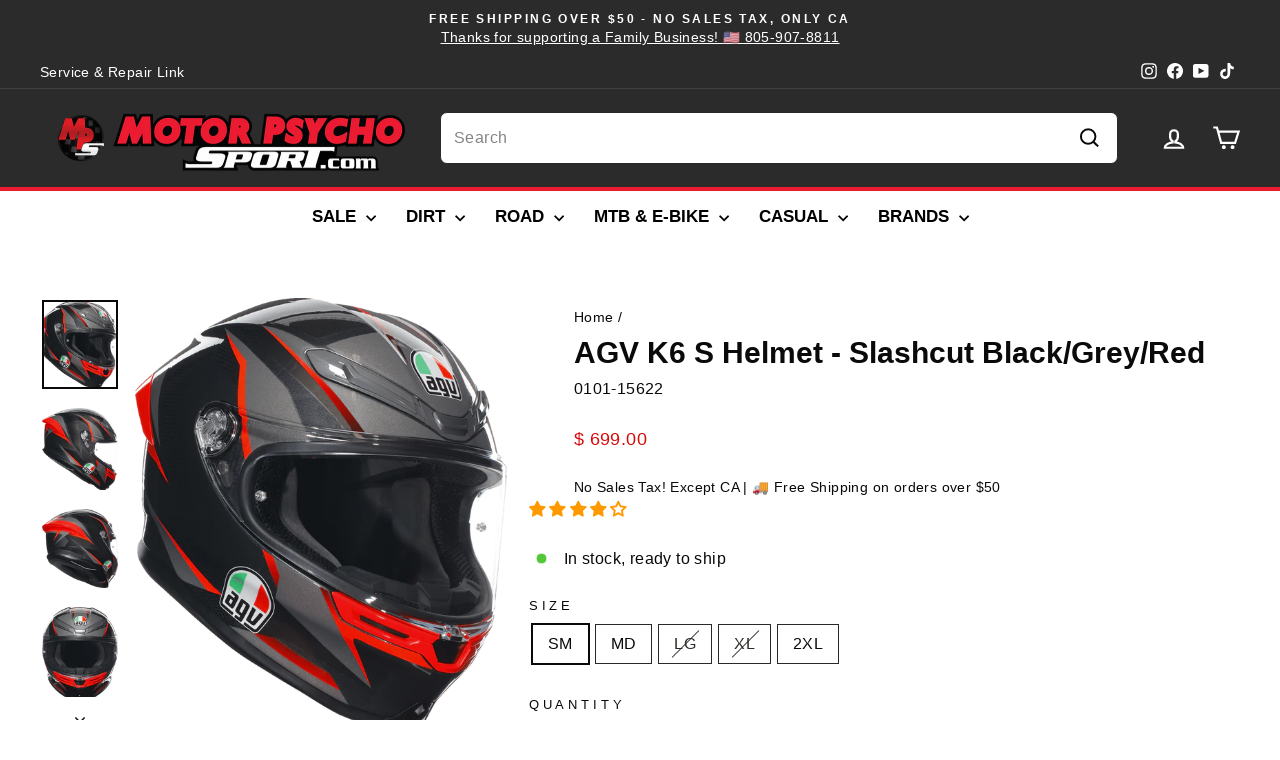

--- FILE ---
content_type: text/html; charset=utf-8
request_url: https://www.motorpsychosport.com/products/agv-k6-s-helmet-slashcut-black-grey-red
body_size: 104136
content:

<!DOCTYPE html>
<html class="no-js" lang="en" dir="ltr">
  <head>

    <!-- BEGIN MerchantWidget Code -->
<script id='merchantWidgetScript'
        src="https://www.gstatic.com/shopping/merchant/merchantwidget.js"
        defer>
</script>
<script type="text/javascript">
  merchantWidgetScript.addEventListener('load', function () {
    merchantwidget.start({
     position: 'RIGHT_BOTTOM'
   });
  });
</script>
<!-- END MerchantWidget Code -->
    <!-- Added by AVADA SEO Suite -->
    
    <!-- /Added by AVADA SEO Suite -->
    
    <meta charset="utf-8">
    <meta http-equiv="X-UA-Compatible" content="IE=edge,chrome=1">
    <meta name="viewport" content="width=device-width,initial-scale=1">
    <meta name="theme-color" content="#002ad4">
    <link rel="canonical" href="https://www.motorpsychosport.com/products/agv-k6-s-helmet-slashcut-black-grey-red">
    <link rel="preconnect" href="https://cdn.shopify.com" crossorigin>
    <link rel="preconnect" href="https://fonts.shopifycdn.com" crossorigin>
    <link rel="dns-prefetch" href="https://productreviews.shopifycdn.com">
    <link rel="dns-prefetch" href="https://ajax.googleapis.com">
    <link rel="dns-prefetch" href="https://maps.googleapis.com">
    <link rel="dns-prefetch" href="https://maps.gstatic.com"><link rel="shortcut icon" href="//www.motorpsychosport.com/cdn/shop/files/mpswebhifavicon_32x32.png?v=1613699391" type="image/png"><title>AGV K6 S Helmet - Slashcut Black/Grey/Red
&ndash; Motor Psycho Sport
</title>
<meta name="description" content="⚡️Buy AGV K6 S Helmet - Slashcut Black/Grey/Red at the lowest price in United States. Check reviews and buy AGV K6 S Helmet - Slashcut Black/Grey/Red today."><img loading="lazy" src="[data-uri]" alt="Placeholder" style="pointer-events: none; position: absolute; top: 0; left: 0; width: 96vw; height: 96vh; max-width: 99vw; max-height: 99vh;">
  <meta property="og:site_name" content="Motor Psycho Sport">
  <meta property="og:url" content="https://www.motorpsychosport.com/products/agv-k6-s-helmet-slashcut-black-grey-red">
  <meta property="og:title" content="AGV K6 S Helmet - Slashcut Black/Grey/Red">
  <meta property="og:type" content="product">
  <meta property="og:description" content="All the technology developed for professional MotoGP™ riders, in the lightest road helmet in the world that’s ideal for every day road use. K6 S is the essence of versatility, developed for maximum performance. Suitable for every type of riding and all road surfaces, it incorporates the best characteristics from the sp"><meta property="og:image" content="http://www.motorpsychosport.com/cdn/shop/files/agv-k6-s-helmet-slashcut-blackgreyred-motor-psycho-sport-1.png?v=1706142409">
    <meta property="og:image:secure_url" content="https://www.motorpsychosport.com/cdn/shop/files/agv-k6-s-helmet-slashcut-blackgreyred-motor-psycho-sport-1.png?v=1706142409">
    <meta property="og:image:width" content="1115">
    <meta property="og:image:height" content="1300"><meta name="twitter:site" content="@">
  <meta name="twitter:card" content="summary_large_image">
  <meta name="twitter:title" content="AGV K6 S Helmet - Slashcut Black/Grey/Red">
  <meta name="twitter:description" content="All the technology developed for professional MotoGP™ riders, in the lightest road helmet in the world that’s ideal for every day road use. K6 S is the essence of versatility, developed for maximum performance. Suitable for every type of riding and all road surfaces, it incorporates the best characteristics from the sp">
<style data-shopify>
  

  
  
  
</style><link href="//www.motorpsychosport.com/cdn/shop/t/26/assets/theme.css?v=83421935764799395781765217271" rel="stylesheet" type="text/css" media="all" />
<style data-shopify>:root {
    --typeHeaderPrimary: "Lucida Grande";
    --typeHeaderFallback: 'Lucida Sans Unicode', 'Lucida Sans', Lucida, Helvetica, Arial, sans-serif;
    --typeHeaderSize: 35px;
    --typeHeaderWeight: 700;
    --typeHeaderLineHeight: 1;
    --typeHeaderSpacing: 0.0em;

    --typeBasePrimary:"system_ui";
    --typeBaseFallback:-apple-system, 'Segoe UI', Roboto, 'Helvetica Neue', 'Noto Sans', 'Liberation Sans', Arial, sans-serif, 'Apple Color Emoji', 'Segoe UI Emoji', 'Segoe UI Symbol', 'Noto Color Emoji';
    --typeBaseSize: 16px;
    --typeBaseWeight: 400;
    --typeBaseSpacing: 0.025em;
    --typeBaseLineHeight: 1.5;
    --typeBaselineHeightMinus01: 1.4;

    --typeCollectionTitle: 20px;

    --iconWeight: 5px;
    --iconLinecaps: miter;

    
        --buttonRadius: 50px;
    

    --colorGridOverlayOpacity: 0.1;
    }

    .placeholder-content {
    background-image: linear-gradient(100deg, #ffffff 40%, #f7f7f7 63%, #ffffff 79%);
    }</style><script>
      document.documentElement.className = document.documentElement.className.replace('no-js', 'js');

      window.theme = window.theme || {};
      theme.routes = {
        home: "/",
        cart: "/cart.js",
        cartPage: "/cart",
        cartAdd: "/cart/add.js",
        cartChange: "/cart/change.js",
        search: "/search",
        predictiveSearch: "/search/suggest"
      };
      theme.strings = {
        soldOut: "Sold Out",
        unavailable: "Unavailable",
        inStockLabel: "In stock, ready to ship",
        oneStockLabel: "Low stock - [count] item left",
        otherStockLabel: "Low stock - [count] items left",
        willNotShipUntil: "Ready to ship [date]",
        willBeInStockAfter: "Back in stock [date]",
        waitingForStock: "Out of Stock",
        savePrice: "Save [saved_amount]",
        cartEmpty: "Your cart is currently empty.",
        cartTermsConfirmation: "You must agree with the terms and conditions of sales to check out",
        searchCollections: "Collections",
        searchPages: "Pages",
        searchArticles: "Articles",
        productFrom: "from ",
        maxQuantity: "You can only have [quantity] of [title] in your cart."
      };
      theme.settings = {
        cartType: "drawer",
        isCustomerTemplate: false,
        moneyFormat: "$ {{amount}}",
        saveType: "percent",
        productImageSize: "square",
        productImageCover: false,
        predictiveSearch: true,
        predictiveSearchType: null,
        predictiveSearchVendor: true,
        predictiveSearchPrice: true,
        quickView: true,
        themeName: 'Impulse',
        themeVersion: "7.4.0"
      };
    </script>


    <script src="//www.motorpsychosport.com/cdn/shop/t/26/assets/vendor-scripts-v11.js" defer="defer"></script><link rel="stylesheet" href="//www.motorpsychosport.com/cdn/shop/t/26/assets/country-flags.css"><script src="//www.motorpsychosport.com/cdn/shop/t/26/assets/theme.aio.min.js?v=101299207531989311331763743142" defer="defer"></script>
    <script src="//www.motorpsychosport.com/cdn/shop/t/26/assets/prefetch.js?v=73423505162493763661763743142" type="text/javascript"></script>
    

    

    <script>window.performance && window.performance.mark && window.performance.mark('shopify.content_for_header.start');</script><meta name="google-site-verification" content="e_d7Uuppvw9pNjSLwW_f5bCAHz9ENmnCQ2TCX7bDrZs">
<meta name="google-site-verification" content="e_d7Uuppvw9pNjSLwW_f5bCAHz9ENmnCQ2TCX7bDrZs">
<meta name="google-site-verification" content="_vjw9ixpaxC5H2Q05riGlkrNn7UNtYhmRQA6MPLKK_Y">
<meta id="shopify-digital-wallet" name="shopify-digital-wallet" content="/10155021/digital_wallets/dialog">
<meta name="shopify-checkout-api-token" content="8909988fafdc02f843eb2699f21b4daa">
<meta id="in-context-paypal-metadata" data-shop-id="10155021" data-venmo-supported="true" data-environment="production" data-locale="en_US" data-paypal-v4="true" data-currency="USD">
<link rel="alternate" type="application/json+oembed" href="https://www.motorpsychosport.com/products/agv-k6-s-helmet-slashcut-black-grey-red.oembed">
<script async="async" src="/checkouts/internal/preloads.js?locale=en-US"></script>
<link rel="preconnect" href="https://shop.app" crossorigin="anonymous">
<script async="async" src="https://shop.app/checkouts/internal/preloads.js?locale=en-US&shop_id=10155021" crossorigin="anonymous"></script>
<script id="apple-pay-shop-capabilities" type="application/json">{"shopId":10155021,"countryCode":"US","currencyCode":"USD","merchantCapabilities":["supports3DS"],"merchantId":"gid:\/\/shopify\/Shop\/10155021","merchantName":"Motor Psycho Sport","requiredBillingContactFields":["postalAddress","email"],"requiredShippingContactFields":["postalAddress","email"],"shippingType":"shipping","supportedNetworks":["visa","masterCard","amex","discover","elo","jcb"],"total":{"type":"pending","label":"Motor Psycho Sport","amount":"1.00"},"shopifyPaymentsEnabled":true,"supportsSubscriptions":true}</script>
<script id="shopify-features" type="application/json">{"accessToken":"8909988fafdc02f843eb2699f21b4daa","betas":["rich-media-storefront-analytics"],"domain":"www.motorpsychosport.com","predictiveSearch":true,"shopId":10155021,"locale":"en"}</script>
<script>var Shopify = Shopify || {};
Shopify.shop = "motor-psycho-sport.myshopify.com";
Shopify.locale = "en";
Shopify.currency = {"active":"USD","rate":"1.0"};
Shopify.country = "US";
Shopify.theme = {"name":"November - 2025","id":134900940903,"schema_name":"Impulse","schema_version":"7.4.0","theme_store_id":857,"role":"main"};
Shopify.theme.handle = "null";
Shopify.theme.style = {"id":null,"handle":null};
Shopify.cdnHost = "www.motorpsychosport.com/cdn";
Shopify.routes = Shopify.routes || {};
Shopify.routes.root = "/";</script>
<script type="module">!function(o){(o.Shopify=o.Shopify||{}).modules=!0}(window);</script>
<script>!function(o){function n(){var o=[];function n(){o.push(Array.prototype.slice.apply(arguments))}return n.q=o,n}var t=o.Shopify=o.Shopify||{};t.loadFeatures=n(),t.autoloadFeatures=n()}(window);</script>
<script>
  window.ShopifyPay = window.ShopifyPay || {};
  window.ShopifyPay.apiHost = "shop.app\/pay";
  window.ShopifyPay.redirectState = null;
</script>
<script id="shop-js-analytics" type="application/json">{"pageType":"product"}</script>
<script defer="defer" async type="module" src="//www.motorpsychosport.com/cdn/shopifycloud/shop-js/modules/v2/client.init-shop-cart-sync_BT-GjEfc.en.esm.js"></script>
<script defer="defer" async type="module" src="//www.motorpsychosport.com/cdn/shopifycloud/shop-js/modules/v2/chunk.common_D58fp_Oc.esm.js"></script>
<script defer="defer" async type="module" src="//www.motorpsychosport.com/cdn/shopifycloud/shop-js/modules/v2/chunk.modal_xMitdFEc.esm.js"></script>
<script type="module">
  await import("//www.motorpsychosport.com/cdn/shopifycloud/shop-js/modules/v2/client.init-shop-cart-sync_BT-GjEfc.en.esm.js");
await import("//www.motorpsychosport.com/cdn/shopifycloud/shop-js/modules/v2/chunk.common_D58fp_Oc.esm.js");
await import("//www.motorpsychosport.com/cdn/shopifycloud/shop-js/modules/v2/chunk.modal_xMitdFEc.esm.js");

  window.Shopify.SignInWithShop?.initShopCartSync?.({"fedCMEnabled":true,"windoidEnabled":true});

</script>
<script defer="defer" async type="module" src="//www.motorpsychosport.com/cdn/shopifycloud/shop-js/modules/v2/client.payment-terms_Ci9AEqFq.en.esm.js"></script>
<script defer="defer" async type="module" src="//www.motorpsychosport.com/cdn/shopifycloud/shop-js/modules/v2/chunk.common_D58fp_Oc.esm.js"></script>
<script defer="defer" async type="module" src="//www.motorpsychosport.com/cdn/shopifycloud/shop-js/modules/v2/chunk.modal_xMitdFEc.esm.js"></script>
<script type="module">
  await import("//www.motorpsychosport.com/cdn/shopifycloud/shop-js/modules/v2/client.payment-terms_Ci9AEqFq.en.esm.js");
await import("//www.motorpsychosport.com/cdn/shopifycloud/shop-js/modules/v2/chunk.common_D58fp_Oc.esm.js");
await import("//www.motorpsychosport.com/cdn/shopifycloud/shop-js/modules/v2/chunk.modal_xMitdFEc.esm.js");

  
</script>
<script>
  window.Shopify = window.Shopify || {};
  if (!window.Shopify.featureAssets) window.Shopify.featureAssets = {};
  window.Shopify.featureAssets['shop-js'] = {"shop-cart-sync":["modules/v2/client.shop-cart-sync_DZOKe7Ll.en.esm.js","modules/v2/chunk.common_D58fp_Oc.esm.js","modules/v2/chunk.modal_xMitdFEc.esm.js"],"init-fed-cm":["modules/v2/client.init-fed-cm_B6oLuCjv.en.esm.js","modules/v2/chunk.common_D58fp_Oc.esm.js","modules/v2/chunk.modal_xMitdFEc.esm.js"],"shop-cash-offers":["modules/v2/client.shop-cash-offers_D2sdYoxE.en.esm.js","modules/v2/chunk.common_D58fp_Oc.esm.js","modules/v2/chunk.modal_xMitdFEc.esm.js"],"shop-login-button":["modules/v2/client.shop-login-button_QeVjl5Y3.en.esm.js","modules/v2/chunk.common_D58fp_Oc.esm.js","modules/v2/chunk.modal_xMitdFEc.esm.js"],"pay-button":["modules/v2/client.pay-button_DXTOsIq6.en.esm.js","modules/v2/chunk.common_D58fp_Oc.esm.js","modules/v2/chunk.modal_xMitdFEc.esm.js"],"shop-button":["modules/v2/client.shop-button_DQZHx9pm.en.esm.js","modules/v2/chunk.common_D58fp_Oc.esm.js","modules/v2/chunk.modal_xMitdFEc.esm.js"],"avatar":["modules/v2/client.avatar_BTnouDA3.en.esm.js"],"init-windoid":["modules/v2/client.init-windoid_CR1B-cfM.en.esm.js","modules/v2/chunk.common_D58fp_Oc.esm.js","modules/v2/chunk.modal_xMitdFEc.esm.js"],"init-shop-for-new-customer-accounts":["modules/v2/client.init-shop-for-new-customer-accounts_C_vY_xzh.en.esm.js","modules/v2/client.shop-login-button_QeVjl5Y3.en.esm.js","modules/v2/chunk.common_D58fp_Oc.esm.js","modules/v2/chunk.modal_xMitdFEc.esm.js"],"init-shop-email-lookup-coordinator":["modules/v2/client.init-shop-email-lookup-coordinator_BI7n9ZSv.en.esm.js","modules/v2/chunk.common_D58fp_Oc.esm.js","modules/v2/chunk.modal_xMitdFEc.esm.js"],"init-shop-cart-sync":["modules/v2/client.init-shop-cart-sync_BT-GjEfc.en.esm.js","modules/v2/chunk.common_D58fp_Oc.esm.js","modules/v2/chunk.modal_xMitdFEc.esm.js"],"shop-toast-manager":["modules/v2/client.shop-toast-manager_DiYdP3xc.en.esm.js","modules/v2/chunk.common_D58fp_Oc.esm.js","modules/v2/chunk.modal_xMitdFEc.esm.js"],"init-customer-accounts":["modules/v2/client.init-customer-accounts_D9ZNqS-Q.en.esm.js","modules/v2/client.shop-login-button_QeVjl5Y3.en.esm.js","modules/v2/chunk.common_D58fp_Oc.esm.js","modules/v2/chunk.modal_xMitdFEc.esm.js"],"init-customer-accounts-sign-up":["modules/v2/client.init-customer-accounts-sign-up_iGw4briv.en.esm.js","modules/v2/client.shop-login-button_QeVjl5Y3.en.esm.js","modules/v2/chunk.common_D58fp_Oc.esm.js","modules/v2/chunk.modal_xMitdFEc.esm.js"],"shop-follow-button":["modules/v2/client.shop-follow-button_CqMgW2wH.en.esm.js","modules/v2/chunk.common_D58fp_Oc.esm.js","modules/v2/chunk.modal_xMitdFEc.esm.js"],"checkout-modal":["modules/v2/client.checkout-modal_xHeaAweL.en.esm.js","modules/v2/chunk.common_D58fp_Oc.esm.js","modules/v2/chunk.modal_xMitdFEc.esm.js"],"shop-login":["modules/v2/client.shop-login_D91U-Q7h.en.esm.js","modules/v2/chunk.common_D58fp_Oc.esm.js","modules/v2/chunk.modal_xMitdFEc.esm.js"],"lead-capture":["modules/v2/client.lead-capture_BJmE1dJe.en.esm.js","modules/v2/chunk.common_D58fp_Oc.esm.js","modules/v2/chunk.modal_xMitdFEc.esm.js"],"payment-terms":["modules/v2/client.payment-terms_Ci9AEqFq.en.esm.js","modules/v2/chunk.common_D58fp_Oc.esm.js","modules/v2/chunk.modal_xMitdFEc.esm.js"]};
</script>
<script>(function() {
  var isLoaded = false;
  function asyncLoad() {
    if (isLoaded) return;
    isLoaded = true;
    var urls = ["https:\/\/widgets.automizely.com\/pages\/v1\/pages.js?store_connection_id=8aa5afeb8ecd4a62a39e0fc58c827d00\u0026mapped_org_id=878def398ba1e4136e387b6f99d06e1d_v1\u0026shop=motor-psycho-sport.myshopify.com","https:\/\/motor-psycho-sport.myshopify.com\/apps\/saleboost\/saleboost_st.js?t=1711248118.2524\u0026n=128732596\u0026shop=motor-psycho-sport.myshopify.com","https:\/\/seo.apps.avada.io\/scripttag\/avada-seo-installed.js?shop=motor-psycho-sport.myshopify.com","https:\/\/cdn1.avada.io\/flying-pages\/module.js?shop=motor-psycho-sport.myshopify.com","https:\/\/id-shop.govx.com\/app\/motor-psycho-sport.myshopify.com\/govx.js?shop=motor-psycho-sport.myshopify.com","\/\/cdn.shopify.com\/proxy\/b1aa158e0e80f240d35b5149955949c13d295744c2113cef817f662c6185e19a\/d1639lhkj5l89m.cloudfront.net\/js\/storefront\/uppromote.js?shop=motor-psycho-sport.myshopify.com\u0026sp-cache-control=cHVibGljLCBtYXgtYWdlPTkwMA","\/\/cdn.shopify.com\/proxy\/89f9f46f2f408462e8db21940b610260a7f4511398a2bbd2008992aa636800d9\/bucket.useifsapp.com\/theme-files-min\/js\/ifs-script-tag-min.js?v=2\u0026shop=motor-psycho-sport.myshopify.com\u0026sp-cache-control=cHVibGljLCBtYXgtYWdlPTkwMA"];
    for (var i = 0; i < urls.length; i++) {
      var s = document.createElement('script');
      if ((!1741336248087 || Date.now() < 1741336248087) &&
      (!window.AVADA_SPEED_BLACKLIST || window.AVADA_SPEED_BLACKLIST.some(pattern => pattern.test(s))) &&
      (!window.AVADA_SPEED_WHITELIST || window.AVADA_SPEED_WHITELIST.every(pattern => !pattern.test(s)))) s.type = 'lightJs'; else s.type = 'text/javascript';
      s.async = true;
      s.src = urls[i];
      var x = document.getElementsByTagName('script')[0];
      x.parentNode.insertBefore(s, x);
    }
  };
  if(window.attachEvent) {
    window.attachEvent('onload', asyncLoad);
  } else {
    window.addEventListener('load', asyncLoad, false);
  }
})();</script>
<script id="__st">var __st={"a":10155021,"offset":-28800,"reqid":"99b22692-bd90-4f50-b12b-4fb9faa3dfdd-1769036930","pageurl":"www.motorpsychosport.com\/products\/agv-k6-s-helmet-slashcut-black-grey-red","u":"55b40e61c882","p":"product","rtyp":"product","rid":6832631742567};</script>
<script>window.ShopifyPaypalV4VisibilityTracking = true;</script>
<script id="form-persister">!function(){'use strict';const t='contact',e='new_comment',n=[[t,t],['blogs',e],['comments',e],[t,'customer']],o='password',r='form_key',c=['recaptcha-v3-token','g-recaptcha-response','h-captcha-response',o],s=()=>{try{return window.sessionStorage}catch{return}},i='__shopify_v',u=t=>t.elements[r],a=function(){const t=[...n].map((([t,e])=>`form[action*='/${t}']:not([data-nocaptcha='true']) input[name='form_type'][value='${e}']`)).join(',');var e;return e=t,()=>e?[...document.querySelectorAll(e)].map((t=>t.form)):[]}();function m(t){const e=u(t);a().includes(t)&&(!e||!e.value)&&function(t){try{if(!s())return;!function(t){const e=s();if(!e)return;const n=u(t);if(!n)return;const o=n.value;o&&e.removeItem(o)}(t);const e=Array.from(Array(32),(()=>Math.random().toString(36)[2])).join('');!function(t,e){u(t)||t.append(Object.assign(document.createElement('input'),{type:'hidden',name:r})),t.elements[r].value=e}(t,e),function(t,e){const n=s();if(!n)return;const r=[...t.querySelectorAll(`input[type='${o}']`)].map((({name:t})=>t)),u=[...c,...r],a={};for(const[o,c]of new FormData(t).entries())u.includes(o)||(a[o]=c);n.setItem(e,JSON.stringify({[i]:1,action:t.action,data:a}))}(t,e)}catch(e){console.error('failed to persist form',e)}}(t)}const f=t=>{if('true'===t.dataset.persistBound)return;const e=function(t,e){const n=function(t){return'function'==typeof t.submit?t.submit:HTMLFormElement.prototype.submit}(t).bind(t);return function(){let t;return()=>{t||(t=!0,(()=>{try{e(),n()}catch(t){(t=>{console.error('form submit failed',t)})(t)}})(),setTimeout((()=>t=!1),250))}}()}(t,(()=>{m(t)}));!function(t,e){if('function'==typeof t.submit&&'function'==typeof e)try{t.submit=e}catch{}}(t,e),t.addEventListener('submit',(t=>{t.preventDefault(),e()})),t.dataset.persistBound='true'};!function(){function t(t){const e=(t=>{const e=t.target;return e instanceof HTMLFormElement?e:e&&e.form})(t);e&&m(e)}document.addEventListener('submit',t),document.addEventListener('DOMContentLoaded',(()=>{const e=a();for(const t of e)f(t);var n;n=document.body,new window.MutationObserver((t=>{for(const e of t)if('childList'===e.type&&e.addedNodes.length)for(const t of e.addedNodes)1===t.nodeType&&'FORM'===t.tagName&&a().includes(t)&&f(t)})).observe(n,{childList:!0,subtree:!0,attributes:!1}),document.removeEventListener('submit',t)}))}()}();</script>
<script integrity="sha256-4kQ18oKyAcykRKYeNunJcIwy7WH5gtpwJnB7kiuLZ1E=" data-source-attribution="shopify.loadfeatures" defer="defer" src="//www.motorpsychosport.com/cdn/shopifycloud/storefront/assets/storefront/load_feature-a0a9edcb.js" crossorigin="anonymous"></script>
<script crossorigin="anonymous" defer="defer" src="//www.motorpsychosport.com/cdn/shopifycloud/storefront/assets/shopify_pay/storefront-65b4c6d7.js?v=20250812"></script>
<script data-source-attribution="shopify.dynamic_checkout.dynamic.init">var Shopify=Shopify||{};Shopify.PaymentButton=Shopify.PaymentButton||{isStorefrontPortableWallets:!0,init:function(){window.Shopify.PaymentButton.init=function(){};var t=document.createElement("script");t.src="https://www.motorpsychosport.com/cdn/shopifycloud/portable-wallets/latest/portable-wallets.en.js",t.type="module",document.head.appendChild(t)}};
</script>
<script data-source-attribution="shopify.dynamic_checkout.buyer_consent">
  function portableWalletsHideBuyerConsent(e){var t=document.getElementById("shopify-buyer-consent"),n=document.getElementById("shopify-subscription-policy-button");t&&n&&(t.classList.add("hidden"),t.setAttribute("aria-hidden","true"),n.removeEventListener("click",e))}function portableWalletsShowBuyerConsent(e){var t=document.getElementById("shopify-buyer-consent"),n=document.getElementById("shopify-subscription-policy-button");t&&n&&(t.classList.remove("hidden"),t.removeAttribute("aria-hidden"),n.addEventListener("click",e))}window.Shopify?.PaymentButton&&(window.Shopify.PaymentButton.hideBuyerConsent=portableWalletsHideBuyerConsent,window.Shopify.PaymentButton.showBuyerConsent=portableWalletsShowBuyerConsent);
</script>
<script>
  function portableWalletsCleanup(e){e&&e.src&&console.error("Failed to load portable wallets script "+e.src);var t=document.querySelectorAll("shopify-accelerated-checkout .shopify-payment-button__skeleton, shopify-accelerated-checkout-cart .wallet-cart-button__skeleton"),e=document.getElementById("shopify-buyer-consent");for(let e=0;e<t.length;e++)t[e].remove();e&&e.remove()}function portableWalletsNotLoadedAsModule(e){e instanceof ErrorEvent&&"string"==typeof e.message&&e.message.includes("import.meta")&&"string"==typeof e.filename&&e.filename.includes("portable-wallets")&&(window.removeEventListener("error",portableWalletsNotLoadedAsModule),window.Shopify.PaymentButton.failedToLoad=e,"loading"===document.readyState?document.addEventListener("DOMContentLoaded",window.Shopify.PaymentButton.init):window.Shopify.PaymentButton.init())}window.addEventListener("error",portableWalletsNotLoadedAsModule);
</script>

<script type="module" src="https://www.motorpsychosport.com/cdn/shopifycloud/portable-wallets/latest/portable-wallets.en.js" onError="portableWalletsCleanup(this)" crossorigin="anonymous"></script>
<script nomodule>
  document.addEventListener("DOMContentLoaded", portableWalletsCleanup);
</script>

<link id="shopify-accelerated-checkout-styles" rel="stylesheet" media="screen" href="https://www.motorpsychosport.com/cdn/shopifycloud/portable-wallets/latest/accelerated-checkout-backwards-compat.css" crossorigin="anonymous">
<style id="shopify-accelerated-checkout-cart">
        #shopify-buyer-consent {
  margin-top: 1em;
  display: inline-block;
  width: 100%;
}

#shopify-buyer-consent.hidden {
  display: none;
}

#shopify-subscription-policy-button {
  background: none;
  border: none;
  padding: 0;
  text-decoration: underline;
  font-size: inherit;
  cursor: pointer;
}

#shopify-subscription-policy-button::before {
  box-shadow: none;
}

      </style>

<script>window.performance && window.performance.mark && window.performance.mark('shopify.content_for_header.end');</script>
  
    <!-- Added by AVADA SEO Suite -->
    
    <!-- /Added by AVADA SEO Suite -->
    <!-- Google Tag Manager -->
    <script>
      (function(w,d,s,l,i){w[l]=w[l]||[];w[l].push({'gtm.start':
      new Date().getTime(),event:'gtm.js'});var f=d.getElementsByTagName(s)[0],
      j=d.createElement(s),dl=l!='dataLayer'?'&l='+l:'';j.async=true;j.src=
      'https://www.googletagmanager.com/gtm.js?id='+i+dl;f.parentNode.insertBefore(j,f);
      })(window,document,'script','dataLayer','GTM-MH66MPR');
    </script>
    <!-- End Google Tag Manager -->


    
 

    
    








<style>
span.grid-product__price--savings {
    display: none;
}

.grid-product__tag.grid-product__tag--sale {
    background: #ba0000 !important;
}

span.badge.badge--sale {
    color: #fff;
    font-size: 11px;
}
.grid-product__title.grid-product__title--heading {
    font-family: 'Inter';
    font-weight: bold;
    font-size: 15px;
    line-height: 21px;
}
.grid-product__price {
    display: flex;
    justify-content: center;
    flex-flow: row-reverse;
    gap: 7px;
    font-size: 17px;
    letter-spacing: 0;
    font-weight: bold;
}
.collection-filter select {
    border-radius: 100px;
    padding-left: 22px;
}
.grid-product__content:hover {
    box-shadow: 1px 1px 10px #a6a6a6;
    /* padding: 0px 10px; */
    transition: 0.8s;
}
.template-collection .rte.collection__description {
    color: #fff !important;
}
.grid-product__content {
    transition: 0.8s;
}
.grid-product__price--original {
    margin-right: 0px !important;
    color: #9f9f9f;
    font-weight: 500;
}

.rh-sale-grid
 {
    color: #ba0000;
}

.grid-product__content:hover  .grid-product__title.grid-product__title--heading {
    padding: 0px 5px;

}
.rh-pr-block {
    display: flex;
    align-items: center;
        margin-bottom: 6px;
}
.rh-pr-price {
    display: flex;
        align-items: center;

    flex-flow: row-reverse;
}
span.product__price-savings {
    background: #ba0000 !important;
    color: #fff;
    font-size: 14px;
    padding: 2px 12px;
    line-height: normal;
    line-height: 20px;
    border-radius: 100px;
}
span.product__price.on-sale {
    font-weight: bold;
    letter-spacing: 0;
    font-size: 21px;
}
span.product__price.product__price--compare {
    font-weight: 600;
    font-size: 21px;
    letter-spacing: 0;
    color: #9f9f9f;
}
@media(max-width:768px){
.grid-product__title.grid-product__title--heading {
    font-family: 'Inter';
    font-size: 14px;
    line-height: 20px;
}
.rh-pr-block {
    justify-content: center;
}
span.badge.badge--sale {
    color: #fff;
    font-size: 10px;
}
}


</style><style>
    
     
    @media screen and (max-width: 768px) {
        #Avada_Faq_Popup-Container .Avada-Faqs_Popup {
            z-index: 2147483647 !important; 
        }

        body:has(.Avada-Faqs_Popup) .button-content[_ngcontent-ng-c2580235016] {
        display: none !important;
        }
    }
</style><!-- BEGIN app block: shopify://apps/mp-size-chart-size-guide/blocks/app-embed/305100b1-3599-492a-a54d-54f196ff1f94 -->


  
  
  
  
  
  

  

  

  

  

  
    
    <!-- BEGIN app snippet: init-data --><script type="application/json" data-cfasync='false' class='mpSizeChart-script'>
  {
    "appData": {"appStatus":true,"isRemoveBranding":true,"campaigns":[{"id":"aoqnGYqKOqCRItNoeY0X","productIds":[],"collectionIds":[],"countries":[],"displayType":"AUTOMATED","showOnCollectionPage":false,"showOnAllCollectionsPages":"SHOW_ALL","countries_all":true,"showOnHomePage":false,"smartSelector":false,"name":"Alpinestars","inline":{"product":{"position":""},"home":{"position":""},"collection":{"position":""}},"isPresetV2":true,"conditions":{"type":"ALL","conditions":[{"type":"VENDOR","operation":"EQUALS","value":"Alpinestars"}]},"editContentV2":true,"showMobile":true,"shopDomain":"motor-psycho-sport.myshopify.com","shopId":"EFk5RGgoKF6hXuUaoy97","createdAt":"2025-04-06T20:28:10.250Z","priority":0,"status":true,"value":"none","click":153}],"metaFieldLength":1,"settings":{"modal":{"header":"Size guides","bgColor":"#FFFFFF","shadow":true,"textColor":"#232323","overlayColor":"#7b7b7b","borderRadius":10,"textSize":14,"position":{"type":"modal-center","width":84,"height":64,"top":18,"left":8,"right":0}},"general":{"buttonOrder":"iconText","text":"SIZE CHART","textColor":"#1807fe","fontWeight":"700","isUnderline":true,"isItalic":false,"textSize":13},"float":{"hideText":false,"showMobile":true,"mobilePosition":"top-right","borderRadius":14,"borderColor":"#232323","position":"middle-right","isRotation":true,"bgColor":"#bdbdbd","height":37,"width":96},"inline":{"displayType":"app-block","buttonPosition":"before-add-cart","collection":{"position":"","inlinePosition":"after"},"product":{"position":"form[action*=\"/cart/add\"] button[name=\"add\"]","inlinePosition":"before"},"home":{"position":"","inlinePosition":"after"},"borderRadius":null,"borderColor":"","bgColor":null},"contentConfig":{"table":{"hoverColor":"#bdbdbd","animation":true,"textColor":"#232323","highlightColor":"#e7e7e8"},"media":{"imageSize":50,"videoSize":50},"tab":{"position":"center","styleType":"underline","styleDetail":{"fontSize":13,"selected":{"underlineColor":"#303030","textColor":"#303030","fontWeight":"400"},"unSelected":{"textColor":"#616161","fontWeight":"regular"},"hovering":{"underlineColor":"#616161","textColor":"#616161","fontWeight":"400"}}}},"reminderBlock":{"image":false,"content":"Refer to Size Chart for easy size selection","show":false,"time":15},"icon":{"customIconUrl":"","linkIcon":"https://cdnapps.avada.io/sizechart/setting/icon3.svg","isCustomIcon":false},"showAdvanced":true,"applyBEMCss":true,"displayType":"inline-link","enableGa":false,"customCss":"","id":"lMph4yMzObXrotUYkIJ6","shopId":"EFk5RGgoKF6hXuUaoy97"},"shopId":"EFk5RGgoKF6hXuUaoy97","p":3,"lastUpdated":"2025-05-03T20:56:59.105Z"},
    "campaignsList": [[{"id":"aoqnGYqKOqCRItNoeY0X","contentConfigs":[{"position":0,"value":"","imgSrc":"https://firebasestorage.googleapis.com/v0/b/avada-size-chart.appspot.com/o/charts_content%2FEFk5RGgoKF6hXuUaoy97%2F1743973159465-alpinestars-logo-on-transparent-background-free-vector.jpg?alt=media&token=4e3ba930-90b9-4f0e-aa75-ad1a4e7f2ff4","typeConfig":"image"},{"position":1,"value":"<p>ALPINESTARS SIZE CHART</p>","chosen":false},{"position":2,"value":"","imgSrc":"https://firebasestorage.googleapis.com/v0/b/avada-size-chart.appspot.com/o/charts_content%2FEFk5RGgoKF6hXuUaoy97%2F1743971973363-mens_mx-boot-us.png?alt=media&token=7905d06b-0ffb-4ceb-a0c8-8ed5079fe1b6","typeConfig":"image","chosen":false,"selected":false},{"position":3,"value":"<h3 name=\"mens\">MEN'S SIZE CHART</h3>\n<h4>MEN'S FOOTWEAR CONVERSION</h4>\n<div class=\"scrollable-table\">\n<table>\n<tbody>\n<tr bgcolor=\"#eee\" class=\"row\">\n<td width=\"126\">Euro</td>\n<td>38</td>\n<td>39</td>\n<td>40.5</td>\n<td>42</td>\n<td>43</td>\n<td>44.5</td>\n<td>45.5</td>\n<td>47</td>\n<td>48</td>\n<td>49.5</td>\n<td>51</td>\n<td>52</td>\n</tr>\n<tr class=\"row\">\n<td width=\"126\">US</td>\n<td>5</td>\n<td>6</td>\n<td>7</td>\n<td>8</td>\n<td>9</td>\n<td>10</td>\n<td>11</td>\n<td>12</td>\n<td>13</td>\n<td>14</td>\n<td>15</td>\n<td>16</td>\n</tr>\n<tr bgcolor=\"#eee\" class=\"row\">\n<td width=\"126\">JPN</td>\n<td>24</td>\n<td>25</td>\n<td>25.5</td>\n<td>26.5</td>\n<td>27.5</td>\n<td>29</td>\n<td>29.5</td>\n<td>30.5</td>\n<td>31.5</td>\n<td>32.5</td>\n<td>33.5</td>\n<td>34.5</td>\n</tr>\n</tbody>\n</table>\n</div>\n<div class=\"how-to-measure\">\n<h5 class=\"hdr-top-spacing\">MEN'S APPAREL - HOW TO MEASURE</h5>\n<div class=\"scrollable-table\">\n<table class=\"measure\">\n<tbody>\n<tr>\n<td bgcolor=\"#eee\">A. Chest<br>Measure around the fullest part, under the armpits, keeping the tape horizontal.</td>\n<td rowspan=\"7\" class=\"size-guide-img\"><img style=\"max-height: 400px;\" alt=\"\" src=\"https://cdn.shopify.com/s/files/1/0258/9160/2490/files/AS_man_c4e03148-bfde-4a85-96b9-3b0585aa6a82.jpg\"></td>\n</tr>\n<tr>\n<td>B. Waist<br>Measure around the natural waist line, inline with the navel, keeping the tape horizontal.</td>\n</tr>\n<tr>\n<td bgcolor=\"#eee\">C. Hip<br>Measure around the fullest part of your hips, about 20cm below waist line, keeping the tape horizontal.</td>\n</tr>\n<tr>\n<td>D. Thigh<br>Stand against a wall, ask someone else to measure from the crotch to the bottom of your leg</td>\n</tr>\n<tr>\n<td bgcolor=\"#eee\">E. Inner Leg<br>Measure around the thigh just below the crotch, keeping the tape horizontal.</td>\n</tr>\n<tr>\n<td>F. Outer Arm<br>Measure from shoulder (Humerus) to wrist.</td>\n</tr>\n<tr>\n<td bgcolor=\"#eee\">\n<strong>G. Height</strong><br>Stand against a wall, ask someone else to measure from the floor to the top of your head, keeping the tape vertical.</td>\n</tr>\n</tbody>\n</table>\n</div>\n</div>\n<p><br></p>\n<h4 align=\"left\">MEN'S APPAREL SIZE CHART (INCHES)</h4>\n<div class=\"scrollable-table\">\n<table style=\"width: 100.349%;\">\n<tbody>\n<tr bgcolor=\"#eee\" class=\"row\">\n<td width=\"126\">Euro Size</td>\n<td>40</td>\n<td>42</td>\n<td>44</td>\n<td>46</td>\n<td>48</td>\n<td>50</td>\n<td>52</td>\n<td>54</td>\n<td>56</td>\n<td>58</td>\n<td>60</td>\n<td>62</td>\n<td>64</td>\n</tr>\n</tbody>\n</table>\n<table>\n<tbody>\n<tr class=\"row\">\n<td width=\"126\">International Size</td>\n<td width=\"96\">XXS</td>\n<td width=\"90\">XS</td>\n<td width=\"90\">S</td>\n<td width=\"91\">M</td>\n<td width=\"93\">L</td>\n<td width=\"92\">XL</td>\n<td>XXL</td>\n<td>3XL</td>\n<td>4XL</td>\n</tr>\n</tbody>\n</table>\n<table style=\"width: 100.175%;\">\n<tbody>\n<tr bgcolor=\"#eee\" class=\"row\">\n<td width=\"126\">U.S. Size</td>\n<td>30</td>\n<td>32</td>\n<td>34</td>\n<td>36</td>\n<td>38</td>\n<td>40</td>\n<td>42</td>\n<td>44</td>\n<td>46</td>\n<td>48</td>\n<td>50</td>\n<td>52</td>\n<td>54</td>\n</tr>\n<tr class=\"row\">\n<td width=\"126\">U.S. Pant Size</td>\n<td>24</td>\n<td>26</td>\n<td>28</td>\n<td>30</td>\n<td>32</td>\n<td>34</td>\n<td>36</td>\n<td>38</td>\n<td>40</td>\n<td>42</td>\n<td>44</td>\n<td>46</td>\n<td>48</td>\n</tr>\n</tbody>\n</table>\n\n<table>\n<tbody>\n<tr bgcolor=\"#eee\" class=\"row\">\n<td width=\"126\">A. Chest (Inches)</td>\n<td>30 3/4<br>- 32 1/4</td>\n<td>32 1/4<br>- 33 7/8</td>\n<td>33 7/8<br>- 35 3/8</td>\n<td>35 3/8<br>- 37</td>\n<td>37<br>- 38 5/8</td>\n<td>38 5/8<br>- 40 1/8</td>\n<td>40 1/8<br>- 41 3/4</td>\n<td>41 3/4<br>- 43 1/4</td>\n<td>43 1/4<br>- 44 7/8</td>\n<td>44 7/8<br>- 46 1/2</td>\n<td>46 1/2<br>- 48</td>\n<td>48<br>- 49 5/8</td>\n<td>49 5/8<br>- 51 1/8</td>\n</tr>\n<tr class=\"row\">\n<td width=\"126\">B. Waist (Inches)</td>\n<td>25 1/4<br>- 26 3/4</td>\n<td>26 3/4<br>- 28 3/8</td>\n<td>28 3/8<br>- 29 7/8</td>\n<td>29 7/8<br>- 31 1/2</td>\n<td>31 1/2<br>- 33 1/8</td>\n<td>33 1/8<br>- 34 5/8</td>\n<td>34 5/8<br>- 36 1/4</td>\n<td>36 1/4<br>- 37 3/4</td>\n<td>37 3/4<br>- 39 1/4</td>\n<td>39 1/4<br>- 41</td>\n<td>41<br>- 42 1/2</td>\n<td>42 1/2<br>- 44 1/8</td>\n<td>44 1/8<br>- 45 5/8</td>\n</tr>\n<tr bgcolor=\"#eee\" class=\"row\">\n<td width=\"126\">C. Hip (Inches)</td>\n<td>31 1/8<br>- 32 5/8</td>\n<td>32 5/8<br>- 34 1/4</td>\n<td>34 1/4<br>- 35 7/8</td>\n<td>35 7/8<br>- 37 3/8</td>\n<td>37 3/8<br>- 39</td>\n<td>39<br>- 40 1/2</td>\n<td>40 1/2<br>- 42 1/8</td>\n<td>42 1/8<br>- 43 3/4</td>\n<td>43 3/4<br>- 45 1/4</td>\n<td>45 1/4<br>- 46 7/8</td>\n<td>46 7/8<br>- 48 3/8</td>\n<td>48 3/8<br>- 50</td>\n<td>50<br>- 51 5/8</td>\n</tr>\n<tr class=\"row\">\n<td width=\"126\">D. Thigh (Inches)</td>\n<td>19 3/8<br>- 19 5/8</td>\n<td>19 5/8<br>- 20 1/8</td>\n<td>20 1/2<br>- 20 7/8</td>\n<td>21 1/4<br>- 21 5/8</td>\n<td>22<br>- 22 1/2</td>\n<td>22 7/8<br>- 23 1/4</td>\n<td>23 5/8<br>- 24</td>\n<td>24 3/8<br>- 24 3/4</td>\n<td>25 1/4<br>- 25 5/8</td>\n<td>26<br>- 26 3/8</td>\n<td>26 3/4<br>- 27 1/8</td>\n<td>27 1/2<br>- 28</td>\n<td>28 3/8<br>- 28 1/2</td>\n</tr>\n<tr bgcolor=\"#eee\" class=\"row\">\n<td width=\"126\">E. Inseam (Inches)</td>\n<td>28<br>- 28 3/4</td>\n<td>28 3/4<br>- 29 1/8</td>\n<td>29 1/2<br>- 29 7/8</td>\n<td>30 3/8<br>- 30 3/4</td>\n<td>31 1/8<br>- 31 1/2</td>\n<td>31 7/8<br>- 32 1/4</td>\n<td>32 5/8<br>- 33 1/8</td>\n<td>33 1/2<br>- 33 7/8</td>\n<td>34 1/4<br>- 34 5/8</td>\n<td>35<br>- 35 3/8</td>\n<td>35<br>- 35 3/8</td>\n<td>35 7/8<br>- 36 1/4</td>\n<td>35 7/8<br>- 36 1/4</td>\n</tr>\n<tr class=\"row\">\n<td width=\"126\">F. Outer Arm (Inches)</td>\n<td>19 1/4<br>- 20 1/8</td>\n<td>20 1/8<br>- 20 3/4</td>\n<td>20 7/8<br>- 21 1/4</td>\n<td>21 5/8<br>- 22</td>\n<td>22 1/2<br>- 22 7/8</td>\n<td>23 1/4<br>- 23 5/8</td>\n<td>24<br>- 24 3/8</td>\n<td>24 3/4<br>- 25 1/4</td>\n<td>25 5/8<br>- 26</td>\n<td>26 3/8<br>- 26 3/4</td>\n<td>26 3/8<br>- 26 3/4</td>\n<td>27 1/8<br>- 27 1/2</td>\n<td>27 1/8<br>- 27 1/2</td>\n</tr>\n<tr class=\"row\">\n<td width=\"126\">G. Height (Inches)</td>\n<td>4'11\"<br>- 5'1\"</td>\n<td>5'2\"<br>- 5'4\"</td>\n<td>5'4\"<br>- 5'5\"</td>\n<td>5'6\"<br>- 5'7\"</td>\n<td>5'7\"<br>- 5'8\"</td>\n<td>5'9\"<br>- 5'10\"</td>\n<td>5'11\"<br>- 6'\"</td>\n<td>6\"<br>- 6'2\"</td>\n<td>6'2\"<br>- 6'3\"</td>\n<td>6'3\"<br>- 6'5\"</td>\n<td>6'3\"<br>- 6'5\"</td>\n<td>6'5\"<br>- 6'6\"</td>\n<td>6'5\"<br>- 6'6\"</td>\n</tr>\n</tbody>\n</table>\n</div>\n<p><br></p>\n<h4 align=\"left\">MEN'S APPAREL SIZE CHART (CM)</h4>\n<div class=\"scrollable-table\">\n<table style=\"width: 99.5055%;\">\n<tbody>\n<tr bgcolor=\"#eee\" class=\"row\">\n<td width=\"126\">Euro Size</td>\n<td>40</td>\n<td>42</td>\n<td>44</td>\n<td>46</td>\n<td>48</td>\n<td>50</td>\n<td>52</td>\n<td>54</td>\n<td>56</td>\n<td>58</td>\n<td>60</td>\n<td>62</td>\n<td>64</td>\n</tr>\n</tbody>\n</table>\n<table>\n<tbody>\n<tr class=\"row\">\n<td width=\"126\">International Size</td>\n<td width=\"96\">XXS</td>\n<td width=\"90\">XS</td>\n<td width=\"90\">S</td>\n<td width=\"91\">M</td>\n<td width=\"93\">L</td>\n<td width=\"92\">XL</td>\n<td>XXL</td>\n<td>3XL</td>\n<td>4XL</td>\n</tr>\n</tbody>\n</table>\n<table style=\"width: 100.698%;\">\n<tbody>\n<tr bgcolor=\"#eee\" class=\"row\">\n<td width=\"126\">U.S. Size</td>\n<td>30</td>\n<td>32</td>\n<td>34</td>\n<td>36</td>\n<td>38</td>\n<td>40</td>\n<td>42</td>\n<td>44</td>\n<td>46</td>\n<td>48</td>\n<td>50</td>\n<td>52</td>\n<td>54</td>\n</tr>\n<tr class=\"row\">\n<td width=\"126\">U.S. Pant Size</td>\n<td>24</td>\n<td>26</td>\n<td>28</td>\n<td>30</td>\n<td>32</td>\n<td>34</td>\n<td>36</td>\n<td>38</td>\n<td>40</td>\n<td>42</td>\n<td>44</td>\n<td>46</td>\n<td>48</td>\n</tr>\n</tbody>\n</table>\n\n<table>\n<tbody>\n<tr bgcolor=\"#eee\" class=\"row\">\n<td width=\"126\">A. Chest (cm)</td>\n<td>78 - 82</td>\n<td>82 - 86</td>\n<td>86 - 90</td>\n<td>90 - 94</td>\n<td>94 - 98</td>\n<td>98 - 102</td>\n<td>102 - 106</td>\n<td>106 - 110</td>\n<td>110 - 114</td>\n<td>114 - 118</td>\n<td>118 - 122</td>\n<td>122 - 126</td>\n<td>126 - 130</td>\n</tr>\n<tr class=\"row\">\n<td width=\"126\">B. Waist (cm)</td>\n<td>64 - 68</td>\n<td>68 - 72</td>\n<td>72 - 76</td>\n<td>76 - 80</td>\n<td>80 - 84</td>\n<td>84 - 88</td>\n<td>88 - 92</td>\n<td>92 - 96</td>\n<td>96 - 100</td>\n<td>100 - 104</td>\n<td>104 - 108</td>\n<td>108 - 112</td>\n<td>112 - 116</td>\n</tr>\n<tr bgcolor=\"#eee\" class=\"row\">\n<td width=\"126\">C. Hip (cm)</td>\n<td>79 - 83</td>\n<td>83 - 87</td>\n<td>87 -91</td>\n<td>91 - 95</td>\n<td>95 - 99</td>\n<td>99 - 103</td>\n<td>103 - 107</td>\n<td>107 - 111</td>\n<td>111 - 115</td>\n<td>115 - 119</td>\n<td>119 - 123</td>\n<td>123 - 127</td>\n<td>127 - 131</td>\n</tr>\n<tr class=\"row\">\n<td width=\"126\">D. Thigh (cm)</td>\n<td>48 - 49</td>\n<td>50 - 51</td>\n<td>52 - 53</td>\n<td>54 - 55</td>\n<td>56 - 57</td>\n<td>58 - 59</td>\n<td>60 - 61</td>\n<td>62 - 63</td>\n<td>64 - 65</td>\n<td>66 - 67</td>\n<td>68 - 69</td>\n<td>70 - 71</td>\n<td>72 - 73</td>\n</tr>\n<tr bgcolor=\"#eee\" class=\"row\">\n<td width=\"126\">E. Inseam (cm)</td>\n<td>71 - 72</td>\n<td>73 - 74</td>\n<td>75 - 76</td>\n<td>77 - 78</td>\n<td>79 - 80</td>\n<td>81 - 82</td>\n<td>83 - 84</td>\n<td>85 -86</td>\n<td>87 - 88</td>\n<td>89 - 90</td>\n<td>89 - 90</td>\n<td>91 - 92</td>\n<td>91 - 92</td>\n</tr>\n<tr class=\"row\">\n<td width=\"126\">F. Outer Arm (cm)</td>\n<td>49 - 50</td>\n<td>51 - 52</td>\n<td>53 - 54</td>\n<td>55 - 56</td>\n<td>57 - 58</td>\n<td>59 - 60</td>\n<td>61 - 62</td>\n<td>63 - 64</td>\n<td>65 - 66</td>\n<td>67 - 68</td>\n<td>67 - 68</td>\n<td>69 - 70</td>\n<td>69 - 70</td>\n</tr>\n<tr class=\"row\">\n<td width=\"126\">G. Height (cm)</td>\n<td>150 - 156</td>\n<td>157 - 163</td>\n<td>164 - 167</td>\n<td>168 - 171</td>\n<td>172 - 175</td>\n<td>176 - 179</td>\n<td>180 - 183</td>\n<td>184 - 187</td>\n<td>188 - 191</td>\n<td>192 - 195</td>\n<td>192 - 195</td>\n<td>196 - 199</td>\n<td>196 - 199</td>\n</tr>\n</tbody>\n</table>\n</div>\n<p><br><br></p>\n<h3>WOMEN'S SIZE CHART</h3>\n<h4 align=\"left\">WOMEN'S FOOTWEAR CONVERSION</h4>\n<div class=\"scrollable-table\">\n<table>\n<tbody>\n<tr bgcolor=\"#eee\" class=\"row\">\n<td width=\"126\">Euro</td>\n<td>37</td>\n<td>38</td>\n<td>39</td>\n<td>41</td>\n<td>42</td>\n</tr>\n<tr class=\"row\">\n<td width=\"126\">US</td>\n<td>6</td>\n<td>7</td>\n<td>8</td>\n<td>9</td>\n<td>10</td>\n</tr>\n<tr bgcolor=\"#eee\" class=\"row\">\n<td width=\"126\">JPN</td>\n<td>23</td>\n<td>24</td>\n<td>25</td>\n<td>26</td>\n<td>26.5</td>\n</tr>\n</tbody>\n</table>\n</div>\n<p>&nbsp;<br></p>\n<div class=\"how-to-measure\">\n<h5 class=\"hdr-top-spacing\">WOMEN'S APPAREL - HOW TO MEASURE</h5>\n<div class=\"scrollable-table\">\n<table class=\"measure\">\n<tbody>\n<tr>\n<td bgcolor=\"#eee\">A. Chest<br>Measure around the chest under the armpits, keeping the tape horizontal.</td>\n<td rowspan=\"8\" class=\"size-guide-img\"><img style=\"max-height: 400px;\" alt=\"\" src=\"https://cdn.shopify.com/s/files/1/0258/9160/2490/files/AS_woman.jpg?v=1631703525\"></td>\n</tr>\n<tr>\n<td>B. Bust <br>Measure around the fullest part of the bust, keeping the tape horizontal.</td>\n</tr>\n<tr>\n<td bgcolor=\"#eee\">C. Waist<br>Measure around the natural waist line, inline with the navel, keeping the tape horizontal.</td>\n</tr>\n<tr>\n<td>D. Hip<br>Measure around the fullest part of your hips, about 20cm below waist line, keeping the tape horizontal.</td>\n</tr>\n<tr>\n<td bgcolor=\"#eee\">E. Thigh<br>Measure around the thigh just below the crotch, keeping the tape horizontal.</td>\n</tr>\n<tr>\n<td>F. Inner Leg<br>Stand against a wall, ask someone else to measure from the crotch to the bottom of your leg.</td>\n</tr>\n<tr>\n<td bgcolor=\"#eee\">G. Outer Arm<br>Measure from shoulder (Humerus) to wrist.</td>\n</tr>\n<tr>\n<td>H. Height<br>Stand against a wall, ask someone else to measure from the floor to the top of your head, keeping the tape vertical.</td>\n</tr>\n</tbody>\n</table>\n</div>\n</div>\n<h4 align=\"left\">WOMEN'S APPAREL SIZE CHART (INCHES)</h4>\n<div class=\"scrollable-table\">\n<table style=\"width: 100.378%;\">\n<tbody>\n<tr bgcolor=\"#eee\" class=\"row\">\n<td width=\"149\">Euro Size</td>\n<td>36</td>\n<td>38</td>\n<td>40</td>\n<td>42</td>\n<td>44</td>\n<td>46</td>\n<td>48</td>\n<td>50</td>\n<td>52</td>\n<td>54</td>\n</tr>\n</tbody>\n</table>\n<table style=\"width: 100.378%;\">\n<tbody>\n<tr class=\"row\">\n<td width=\"129\">International Size</td>\n<td width=\"80\">XXS</td>\n<td width=\"65\">XS</td>\n<td width=\"66\">S</td>\n<td width=\"70\">M</td>\n<td width=\"100\">L</td>\n<td width=\"100\">XL</td>\n<td width=\"115\">XXL</td>\n<td width=\"105\">3XL</td>\n</tr>\n</tbody>\n</table>\n<table style=\"width: 100.204%;\">\n<tbody>\n<tr bgcolor=\"#eee\" class=\"row\">\n<td width=\"150\">U.S. Size</td>\n<td>0</td>\n<td>2</td>\n<td>4</td>\n<td>6</td>\n<td>8</td>\n<td>10</td>\n<td>12</td>\n<td>14</td>\n<td>16</td>\n<td>18</td>\n</tr>\n<tr class=\"row\">\n<td width=\"150\">U.S. Pant Size</td>\n<td width=\"81\">22</td>\n<td width=\"81\">24</td>\n<td width=\"81\">26</td>\n<td width=\"81\">28</td>\n<td width=\"81\">30</td>\n<td width=\"81\">32</td>\n<td width=\"81\">34</td>\n<td width=\"81\">36</td>\n<td width=\"81\">38</td>\n<td width=\"81\">40</td>\n</tr>\n</tbody>\n</table>\n\n<table>\n<tbody>\n<tr bgcolor=\"#eee\" class=\"row\">\n<td width=\"150\">A. Chest (Inches)</td>\n<td width=\"81\">29<span>&nbsp;</span><sup>1</sup>/<sub>8</sub><span>&nbsp;</span>- 30<span>&nbsp;</span><sup>3</sup>/<sub>4</sub>\n</td>\n<td width=\"81\">30<span>&nbsp;</span><sup>3</sup>/<sub>4</sub><span>&nbsp;</span>- 32<span>&nbsp;</span><sup>1</sup>/<sub>4</sub>\n</td>\n<td width=\"81\">32<span>&nbsp;</span><sup>1</sup>/<sub>4</sub><span>&nbsp;</span>- 33<span>&nbsp;</span><sup>7</sup>/<sub>8</sub>\n</td>\n<td width=\"81\">33<span>&nbsp;</span><sup>7</sup>/<sub>8</sub><span>&nbsp;</span>- 35<span>&nbsp;</span><sup>3</sup>/<sub>8</sub>\n</td>\n<td width=\"81\">35<span>&nbsp;</span><sup>3</sup>/<sub>8</sub><span>&nbsp;</span>- 37</td>\n<td width=\"81\">37 - 38<span>&nbsp;</span><sup>5</sup>/<sub>8</sub>\n</td>\n<td width=\"81\">38<span>&nbsp;</span><sup>5</sup>/<sub>8</sub><span>&nbsp;</span>- 40<span>&nbsp;</span><sup>1</sup>/<sub>8</sub>\n</td>\n<td width=\"81\">40<span>&nbsp;</span><sup>1</sup>/<sub>8</sub><span>&nbsp;</span>- 41<span>&nbsp;</span><sup>3</sup>/<sub>4</sub>\n</td>\n<td width=\"81\">41<span>&nbsp;</span><sup>3</sup>/<sub>4</sub><span>&nbsp;</span>- 43<span>&nbsp;</span><sup>1</sup>/<sub>4</sub>\n</td>\n<td width=\"81\">43<span>&nbsp;</span><sup>1</sup>/<sub>4</sub><span>&nbsp;</span>- 44<span>&nbsp;</span><sup>7</sup>/<sub>8</sub>\n</td>\n</tr>\n<tr class=\"row\">\n<td width=\"150\">B. Bust (Inches)</td>\n<td width=\"81\">30 3/4 - 32 1/4</td>\n<td width=\"81\">32 1/4 - 33 7/8</td>\n<td width=\"81\">33 7/8 - 35 3/8</td>\n<td width=\"81\">35 3/8 - 37</td>\n<td width=\"81\">37 - 38 5/8</td>\n<td width=\"81\">38 5/8 - 40 1/8</td>\n<td width=\"81\">40 1/8 - 41 3/4</td>\n<td width=\"81\">41 3/4 - 43 1/4</td>\n<td width=\"81\">43 1/4 - 44 7/8</td>\n<td width=\"81\">44 7/8 - 46 1/2</td>\n</tr>\n<tr bgcolor=\"#eee\" class=\"row\">\n<td width=\"150\">C. Waist (Inches)</td>\n<td width=\"81\">22 7/8 - 24 3/8</td>\n<td width=\"81\">24 3/8 - 26</td>\n<td width=\"81\">26 - 27 1/2</td>\n<td width=\"81\">27 1/2 - 29 1/8</td>\n<td width=\"81\">29 1/8 - 30 3/4</td>\n<td width=\"81\">30 3/4 - 32 1/4</td>\n<td width=\"81\">32 1/4 - 33 7/8</td>\n<td width=\"81\">33 7/8 - 35 3/8</td>\n<td width=\"81\">35 3/8 - 37</td>\n<td width=\"81\">37 - 38 5/8</td>\n</tr>\n<tr class=\"row\">\n<td width=\"150\">D. Hip (Inches)</td>\n<td width=\"81\">32 1/4 - 33 7/8</td>\n<td width=\"81\">33 7/8 - 35 3/8</td>\n<td width=\"81\">35 3/8 - 37</td>\n<td width=\"81\">37 - 38 5/8</td>\n<td width=\"81\">38 5/8 - 40 1/8</td>\n<td width=\"81\">40 1/8 - 41 3/4</td>\n<td width=\"81\">41 3/4 - 43 1/4</td>\n<td width=\"81\">43 1/4 - 44 7/8</td>\n<td width=\"81\">44 7/8 - 46 1/2</td>\n<td width=\"81\">46 1/2 - 48</td>\n</tr>\n<tr bgcolor=\"#eee\" class=\"row\">\n<td width=\"150\">E. Thighs (Inches)</td>\n<td width=\"81\">19 5/8 - 20 1/8</td>\n<td width=\"81\">20 1/2 - 20 7/8</td>\n<td width=\"81\">21 1/4 - 21 5/8</td>\n<td width=\"81\">22 - 22 1/2</td>\n<td width=\"81\">22 7/8 - 23 1/4</td>\n<td width=\"81\">23 5/8 - 24</td>\n<td width=\"81\">24 3/8 - 24 3/4</td>\n<td width=\"81\">25 1/4 - 25 5/8</td>\n<td width=\"81\">26 - 26 3/8</td>\n<td width=\"81\">26 3/4 - 27 1/8</td>\n</tr>\n<tr class=\"row\">\n<td width=\"150\">F. Inner Legs (Inches)</td>\n<td width=\"81\">28 3/8 - 28 3/4</td>\n<td width=\"81\">29 1/8 - 29 1/2</td>\n<td width=\"81\">29 7/8 - 30 3/8</td>\n<td width=\"81\">30 3/4 - 31 1/8</td>\n<td width=\"81\">31 1/2 - 31 7/8</td>\n<td width=\"81\">32 1/4 - 32 5/8</td>\n<td width=\"81\">33 1/8- 33 1/2</td>\n<td width=\"81\">33 1/8 - 33 1/2</td>\n<td width=\"81\">33 7/8 - 34 1/4</td>\n<td width=\"81\">33 7/8 - 34 1/4</td>\n</tr>\n<tr bgcolor=\"#eee\" class=\"row\">\n<td width=\"150\">G. Outer Legs (Inches)</td>\n<td width=\"81\">19 5/8 - 20 1/8</td>\n<td width=\"81\">20 1/2 - 20 7/8</td>\n<td width=\"81\">21 1/4 - 21 5/8</td>\n<td width=\"81\">22 - 22 1/2</td>\n<td width=\"81\">22 7/8 - 23 1/4</td>\n<td width=\"81\">23 5/8 - 24</td>\n<td width=\"81\">24 3/8 - 24 3/4</td>\n<td width=\"81\">24 3/8 - 24 3/4</td>\n<td width=\"81\">25 1/4 - 25 5/8</td>\n<td width=\"81\">25 1/4 - 25 5/8</td>\n</tr>\n<tr class=\"row\">\n<td width=\"150\" class=\"tdright\">H. Height (Inches)</td>\n<td width=\"81\">5'2\"- 5'3\"</td>\n<td width=\"81\">5'4\"- 5'5\"</td>\n<td width=\"81\">5'5\"- 5'6\"</td>\n<td width=\"81\">5'7\"- 5'8\"</td>\n<td width=\"81\">5'8\"- 5'9\"</td>\n<td width=\"81\">5'10\"- 5'11\"</td>\n<td width=\"81\">5'11\"- 6'\"</td>\n<td width=\"81\">5'11\"- 6'\"</td>\n<td width=\"81\">6'1\"- 6'2\"</td>\n<td width=\"81\">6'1\"- 6'2\"</td>\n</tr>\n</tbody>\n</table>\n</div>\n<p><br></p>\n<h4 align=\"left\">WOMEN'S APPAREL SIZE CHART (CM)</h4>\n<div class=\"scrollable-table\">\n<table style=\"width: 100.553%;\">\n<tbody>\n<tr bgcolor=\"#eee\" class=\"row\">\n<td width=\"149\">Euro Size</td>\n<td>36</td>\n<td>38</td>\n<td>40</td>\n<td>42</td>\n<td>44</td>\n<td>46</td>\n<td>48</td>\n<td>50</td>\n<td>52</td>\n<td>54</td>\n</tr>\n</tbody>\n</table>\n<table>\n<tbody>\n<tr class=\"row\">\n<td width=\"129\">International Size</td>\n<td width=\"80\">XS</td>\n<td width=\"65\">S</td>\n<td width=\"66\">M</td>\n<td width=\"70\">L</td>\n<td width=\"100\">XL</td>\n<td width=\"100\">2XL</td>\n<td width=\"115\">3XL</td>\n<td width=\"105\">4XL</td>\n</tr>\n</tbody>\n</table>\n<table>\n<tbody>\n<tr bgcolor=\"#eee\" class=\"row\">\n<td width=\"150\">U.S. Size</td>\n<td>0</td>\n<td>2</td>\n<td>4</td>\n<td>6</td>\n<td>8</td>\n<td>10</td>\n<td>12</td>\n<td>14</td>\n<td>16</td>\n<td>18</td>\n</tr>\n<tr class=\"row\">\n<td width=\"150\">U.S. Pant Size</td>\n<td width=\"81\">22</td>\n<td width=\"81\">24</td>\n<td width=\"81\">26</td>\n<td width=\"81\">28</td>\n<td width=\"81\">30</td>\n<td width=\"81\">32</td>\n<td width=\"81\">34</td>\n<td width=\"81\">36</td>\n<td width=\"81\">38</td>\n<td width=\"81\">40</td>\n</tr>\n</tbody>\n</table>\n\n<table>\n<tbody>\n<tr bgcolor=\"#eee\" class=\"row\">\n<td width=\"150\">A. Chest (cm)</td>\n<td width=\"81\">74 - 80</td>\n<td width=\"81\">80 - 86</td>\n<td width=\"81\">86 - 90</td>\n<td width=\"81\">90 - 94.5</td>\n<td width=\"81\">94.5 - 99</td>\n<td width=\"81\">99 - 104</td>\n<td width=\"81\">104 - 109</td>\n<td width=\"81\">109 - 114</td>\n</tr>\n<tr class=\"row\">\n<td width=\"150\">B. Bust (cm)</td>\n<td width=\"81\">78 - 84</td>\n<td width=\"81\">84 - 90</td>\n<td width=\"81\">90 - 94</td>\n<td width=\"81\">94 - 98.5</td>\n<td width=\"81\">98.5 - 103</td>\n<td width=\"81\">103 - 108</td>\n<td width=\"81\">108 - 113</td>\n<td width=\"81\">113 - 1118</td>\n</tr>\n<tr bgcolor=\"#eee\" class=\"row\">\n<td width=\"150\">C. Waist (cm)</td>\n<td width=\"81\">58 - 64</td>\n<td width=\"81\">64- 70</td>\n<td width=\"81\">70 - 74</td>\n<td width=\"81\">74 - 78.5</td>\n<td width=\"81\">78.5 - 83</td>\n<td width=\"81\">83 - 88</td>\n<td width=\"81\">88 - 93</td>\n<td width=\"81\">93 - 98</td>\n</tr>\n<tr class=\"row\">\n<td width=\"150\">D. Hip (cm)</td>\n<td width=\"81\">82 - 88</td>\n<td width=\"81\">88 - 94</td>\n<td width=\"81\">94 - 98</td>\n<td width=\"81\">98 - 102.5</td>\n<td width=\"81\">102.5 - 107</td>\n<td width=\"81\">107 - 112</td>\n<td width=\"81\">112 - 117</td>\n<td width=\"81\">117 - 122</td>\n</tr>\n<tr bgcolor=\"#eee\" class=\"row\">\n<td width=\"150\">E. Thighs (cm)</td>\n<td width=\"81\">50 - 52.5</td>\n<td width=\"81\">52.5 - 55</td>\n<td width=\"81\">55 - 57</td>\n<td width=\"81\">57 - 59.5</td>\n<td width=\"81\">59.5 - 61.5</td>\n<td width=\"81\">61.5 - 64</td>\n<td width=\"81\">64 - 66.5</td>\n<td width=\"81\">66.5 - 69</td>\n</tr>\n<tr class=\"row\">\n<td width=\"150\">F. Inner Legs (cm)</td>\n<td width=\"81\">72 - 74.5</td>\n<td width=\"81\">74.5 - 77</td>\n<td width=\"81\">77 - 80</td>\n<td width=\"81\">80 - 82</td>\n<td width=\"81\">82 - 83.5</td>\n<td width=\"81\">83.5 - 84.5</td>\n<td width=\"81\">84.5 - 86</td>\n<td width=\"81\">86 - 87</td>\n</tr>\n<tr bgcolor=\"#eee\" class=\"row\">\n<td width=\"150\">G. Outer Arm (cm)</td>\n<td width=\"81\">50 - 52.5</td>\n<td width=\"81\">52.5 - 55.5</td>\n<td width=\"81\">55.5 - 58</td>\n<td width=\"81\">58 - 60</td>\n<td width=\"81\">60 - 61.5</td>\n<td width=\"81\">61.5 - 62.5</td>\n<td width=\"81\">62.5 - 64</td>\n<td width=\"81\">64 - 65</td>\n</tr>\n<tr class=\"row\">\n<td width=\"150\" class=\"tdright\">H. Height (cm)</td>\n<td width=\"81\">157 - 162.5</td>\n<td width=\"81\">162.5 - 168.5</td>\n<td width=\"81\">168.5 - 172.5</td>\n<td width=\"81\">172.5 - 176.5</td>\n<td width=\"81\">176.5 - 180</td>\n<td width=\"81\">180 - 182.5</td>\n<td width=\"81\">182.5 - 185</td>\n<td width=\"81\">185 - 188</td>\n</tr>\n</tbody>\n</table>\n</div>\n<p><br></p>\n<h3>YOUTH SIZE CHART</h3>\n<h4>YOUTH FOOTWEAR CONVERSION</h4>\n<div class=\"scrollable-table\">\n<table>\n<tbody>\n<tr bgcolor=\"#eee\" class=\"row\">\n<td width=\"126\">Euro</td>\n<td>28</td>\n<td>29</td>\n<td>30.5</td>\n<td>32</td>\n<td>33</td>\n<td>34</td>\n<td>35.5</td>\n<td>37</td>\n<td>38</td>\n<td>39</td>\n<td>40.5</td>\n<td>42</td>\n</tr>\n<tr class=\"row\">\n<td width=\"126\">US</td>\n<td>10</td>\n<td>11</td>\n<td>12</td>\n<td>13</td>\n<td>1</td>\n<td>2</td>\n<td>3</td>\n<td>4</td>\n<td>5</td>\n<td>6</td>\n<td>7</td>\n<td>8</td>\n</tr>\n<tr bgcolor=\"#eee\" class=\"row\">\n<td width=\"126\">JPN</td>\n<td>17.5</td>\n<td>18.5</td>\n<td>19.5</td>\n<td>20</td>\n<td>21</td>\n<td>21.5</td>\n<td>22.5</td>\n<td>23</td>\n<td>24</td>\n<td>25</td>\n<td>25.5</td>\n<td>26.5</td>\n</tr>\n</tbody>\n</table>\n</div>\n<div class=\"how-to-measure\">\n<h5 class=\"hdr-top-spacing\">YOUTH APPAREL - HOW TO MEASURE</h5>\n<div class=\"scrollable-table\">\n<table class=\"measure\">\n<tbody>\n<tr>\n<td bgcolor=\"#eee\">A. Chest<br>Measure around the fullest part, under the armpits, keeping the tape horizontal.</td>\n<td rowspan=\"7\" class=\"size-guide-img\"><img style=\"max-height: 400px;\" alt=\"\" src=\"https://cdn.shopify.com/s/files/1/0258/9160/2490/files/AS_man_c4e03148-bfde-4a85-96b9-3b0585aa6a82.jpg\"></td>\n</tr>\n<tr>\n<td>B. Waist<br>Measure around the natural waist line, inline with the navel, keeping the tape horizontal.</td>\n</tr>\n<tr>\n<td bgcolor=\"#eee\">C. Hip<br>Measure around the fullest part of your hips, about 20cm below waist line, keeping the tape horizontal.</td>\n</tr>\n<tr>\n<td>D. Thigh<br>Measure around the thigh just below the crotch, keeping the tape horizontal.</td>\n</tr>\n<tr>\n<td bgcolor=\"#eee\">E. Inseam<br>Stand against a wall, ask someone else to measure from the crotch to the bottom of your leg.</td>\n</tr>\n<tr>\n<td>F. Arm<br>Length Measure from shoulder (Humerus) to wrist.</td>\n</tr>\n<tr>\n<td bgcolor=\"#eee\">G. Height<br>Stand against a wall, ask someone else to measure from the floor to the top of your head, keeping the tape vertical.</td>\n</tr>\n</tbody>\n</table>\n</div>\n</div>\n<p><br></p>\n<h4 align=\"left\">YOUTH APPAREL SIZE CHART (INCHES)</h4>\n<div class=\"scrollable-table\">\n<table style=\"width: 100.727%;\">\n<tbody>\n<tr bgcolor=\"#eee\" class=\"row\">\n<td width=\"126\">Size</td>\n<td>120</td>\n<td>130</td>\n<td>140</td>\n<td>150</td>\n</tr>\n</tbody>\n</table>\n<table>\n<tbody>\n<tr class=\"row\">\n<td width=\"126\">International Size</td>\n<td width=\"208.5\">S</td>\n<td width=\"208.5\">M</td>\n<td width=\"208.5\">L</td>\n<td>XL</td>\n</tr>\n</tbody>\n</table>\n<table>\n<tbody>\n<tr bgcolor=\"#eee\" class=\"row\">\n<td width=\"126\">U.S. Size</td>\n<td width=\"203\">22</td>\n<td width=\"203\">24</td>\n<td width=\"203\">26</td>\n<td width=\"203\">28</td>\n</tr>\n<tr class=\"row\">\n<td width=\"126\">YEARS</td>\n<td>6</td>\n<td>7-8</td>\n<td>9-10</td>\n<td>11-12</td>\n</tr>\n</tbody>\n</table>\n\n<table style=\"width: 99.8546%;\">\n<tbody>\n<tr bgcolor=\"#eee\" class=\"row\">\n<td width=\"126\">A. Chest (Inches)</td>\n<td>23 7/8<br>- 25 3/4</td>\n<td>25 3/4<br>- 27 3/4</td>\n<td>27 3/4<br>- 29 3/4</td>\n<td>29 3/4<br>- 31 3/4</td>\n</tr>\n<tr class=\"row\">\n<td width=\"126\">B. Waist (Inches)</td>\n<td>21 1/4<br>- 22 7/8</td>\n<td>22 7/8<br>- 24 3/8</td>\n<td>24 3/8<br>- 26</td>\n<td>26<br>- 27 1/2</td>\n</tr>\n<tr bgcolor=\"#eee\" class=\"row\">\n<td width=\"126\">C. Hip (Inches)</td>\n<td>26 3/4<br>- 28 3/8</td>\n<td>28 3/8<br>- 29 7/8</td>\n<td>29 7/8<br>- 31 1/2</td>\n<td>31 1/2<br>- 33 1/8</td>\n</tr>\n<tr class=\"row\">\n<td width=\"126\">D. Thigh (Inches)</td>\n<td>15 3/4<br>- 16 1/2</td>\n<td>16 1/2<br>- 17 3/8</td>\n<td>1 3/8<br>- 18 1/8</td>\n<td>18 1/8<br>- 18 7/8</td>\n</tr>\n<tr bgcolor=\"#eee\" class=\"row\">\n<td width=\"126\">E. Inseam (Inches)</td>\n<td>20 1/8<br>- 22 1/4</td>\n<td>22 1/4<br>- 24 1/4</td>\n<td>24 1/4<br>- 26 1/8</td>\n<td>26 1/8<br>- 28 1/8</td>\n</tr>\n<tr class=\"row\">\n<td width=\"126\">F. Arm Length (Inches)</td>\n<td>15 6/8<br>- 17 3/8</td>\n<td>17 3/8<br>- 18 7/8</td>\n<td>18 7/8<br>- 20 1/2</td>\n<td>20 1/2<br>- 22</td>\n</tr>\n<tr bgcolor=\"#eee\" class=\"row\">\n<td width=\"126\">G. Height (Inches)</td>\n<td>47 1/4<br>- 51 1/8</td>\n<td>51 1/8<br>- 55 1/8</td>\n<td>55 1/8<br>- 59</td>\n<td>59<br>- 63</td>\n</tr>\n</tbody>\n</table>\n</div>\n<p><br><br><br><br></p>\n<h4 align=\"left\">YOUTH APPAREL SIZE CHART (CM)</h4>\n<div class=\"scrollable-table\">\n<table style=\"width: 100.378%;\">\n<tbody>\n<tr bgcolor=\"#eee\" class=\"row\">\n<td width=\"126\">Size</td>\n<td>120</td>\n<td>130</td>\n<td>140</td>\n<td>150</td>\n</tr>\n</tbody>\n</table>\n<table>\n<tbody>\n<tr class=\"row\">\n<td width=\"126\">International Size</td>\n<td width=\"208.5\">S</td>\n<td width=\"208.5\">M</td>\n<td width=\"208.5\">L</td>\n<td>XL</td>\n</tr>\n</tbody>\n</table>\n<table>\n<tbody>\n<tr bgcolor=\"#eee\" class=\"row\">\n<td width=\"126\">U.S. Size</td>\n<td width=\"203\">22</td>\n<td width=\"203\">24</td>\n<td width=\"203\">26</td>\n<td width=\"203\">28</td>\n</tr>\n<tr class=\"row\">\n<td width=\"126\">YEARS</td>\n<td>6</td>\n<td>7-8</td>\n<td>9-10</td>\n<td>11-12</td>\n</tr>\n</tbody>\n</table>\n\n<table style=\"width: 99.8255%;\">\n<tbody>\n<tr bgcolor=\"#eee\" class=\"row\">\n<td width=\"126\">A. Chest (cm)</td>\n<td>60.5 - 65.5</td>\n<td>65.5 - 70.5</td>\n<td>70.5 - 75.5</td>\n<td>75.5 - 80.5</td>\n</tr>\n<tr class=\"row\">\n<td width=\"126\">B. Waist (cm)</td>\n<td>54 - 58</td>\n<td>58 - 62</td>\n<td>62 - 66</td>\n<td>66 - 70</td>\n</tr>\n<tr bgcolor=\"#eee\" class=\"row\">\n<td width=\"126\">C. Hip (cm)</td>\n<td>68 - 72</td>\n<td>72 - 76</td>\n<td>75 -80</td>\n<td>80 - 84</td>\n</tr>\n<tr class=\"row\">\n<td width=\"126\">D. Thigh (cm)</td>\n<td>40 - 42</td>\n<td>42 - 44</td>\n<td>44 - 46</td>\n<td>46 - 48</td>\n</tr>\n<tr bgcolor=\"#eee\" class=\"row\">\n<td width=\"126\">E. Inseam (cm)</td>\n<td>51.1 - 56.5</td>\n<td>56.5 - 61.5</td>\n<td>61.5 - 66.5</td>\n<td>66.5 - 71.5</td>\n</tr>\n<tr class=\"row\">\n<td width=\"126\">F. Outer Arm (cm)</td>\n<td>40 - 44</td>\n<td>44 - 48</td>\n<td>48 - 52</td>\n<td>52 - 56</td>\n</tr>\n<tr bgcolor=\"#eee\" class=\"row\">\n<td width=\"126\">G. Height (cm)</td>\n<td>120 - 130</td>\n<td>130 - 140</td>\n<td>140 - 150</td>\n<td><br></td></tr></tbody></table></div>","chosen":false,"selected":false},{"position":4,"value":"","imgSrc":"https://firebasestorage.googleapis.com/v0/b/avada-size-chart.appspot.com/o/charts_content%2FEFk5RGgoKF6hXuUaoy97%2F1743973465463-alpinestarssizechart.png?alt=media&token=9f19b592-cb61-4ecf-9f90-218c0718f8db","typeConfig":"image"}]}]
],
    "sizingPageBlocks": [],
    "product": {
      "id": 6832631742567,
      "title": "AGV K6 S Helmet - Slashcut Black\/Grey\/Red",
      "type": "Motorcycle Helmets",
      "vendor": "AGV",
      "tags": ["AGV","Men's Street Helmets"],
      "handle": "agv-k6-s-helmet-slashcut-black-grey-red",
      "collections": [302187267,272902881383,267864277095,267933188199,435575502,"AGV","AGV K6 S Helmets","AGV Road Helmets","AGV Road Helmets","Road Helmets"]
    },
    "template": "product",
    "collectionId": null,
    "isDesignMode": false
  }
</script>


<script type="text/javascript">
  try {
    const getSC = () => {
      try {
        const el = document.querySelector('.mpSizeChart-script');
        if (!el) throw {message: 'Cannot find script block!'};

        let data;
        try {
          data = JSON.parse(el.textContent);
        } catch (e) {
          throw e
        }

        const {appData, campaignsList, sizingPageBlocks = [], ...props} = data;
        const {sizingPage = {}, ...rest} = appData;
        return {...props, ...rest, campaignsList: campaignsList.flat(), sizingPage: {...sizingPage, blocks: sizingPageBlocks?.flat()}};
      } catch (e) {
        console.warn(e.message)
        return {}
      }
    }

    if (!window?.AVADA_SC) window.AVADA_SC = getSC();
    window.AVADA_SC = {...window.AVADA_SC, ...getSC()};
  } catch (e) {
    console.error('Error assigning Size Chart variables', e);
  }
</script>
<!-- END app snippet -->
    <script src='https://cdn.shopify.com/extensions/019bdf81-6505-7543-92b2-2f576d8f0ba0/mp-size-chart-size-guide-222/assets/mp-size-chart-main.min.js' defer></script>
  



<!-- END app block --><!-- BEGIN app block: shopify://apps/judge-me-reviews/blocks/judgeme_core/61ccd3b1-a9f2-4160-9fe9-4fec8413e5d8 --><!-- Start of Judge.me Core -->






<link rel="dns-prefetch" href="https://cdnwidget.judge.me">
<link rel="dns-prefetch" href="https://cdn.judge.me">
<link rel="dns-prefetch" href="https://cdn1.judge.me">
<link rel="dns-prefetch" href="https://api.judge.me">

<script data-cfasync='false' class='jdgm-settings-script'>window.jdgmSettings={"pagination":5,"disable_web_reviews":false,"badge_no_review_text":"No reviews","badge_n_reviews_text":"{{ n }} review/reviews","badge_star_color":"#ff9900","hide_badge_preview_if_no_reviews":true,"badge_hide_text":false,"enforce_center_preview_badge":false,"widget_title":"Customer Reviews","widget_open_form_text":"Write a review","widget_close_form_text":"Cancel review","widget_refresh_page_text":"Refresh page","widget_summary_text":"Based on {{ number_of_reviews }} review/reviews","widget_no_review_text":"Be the first to write a review","widget_name_field_text":"Display name","widget_verified_name_field_text":"Verified Name (public)","widget_name_placeholder_text":"Display name","widget_required_field_error_text":"This field is required.","widget_email_field_text":"Email address","widget_verified_email_field_text":"Verified Email (private, can not be edited)","widget_email_placeholder_text":"Your email address","widget_email_field_error_text":"Please enter a valid email address.","widget_rating_field_text":"Rating","widget_review_title_field_text":"Review Title","widget_review_title_placeholder_text":"Give your review a title","widget_review_body_field_text":"Review content","widget_review_body_placeholder_text":"Start writing here...","widget_pictures_field_text":"Picture/Video (optional)","widget_submit_review_text":"Submit Review","widget_submit_verified_review_text":"Submit Verified Review","widget_submit_success_msg_with_auto_publish":"Thank you! Please refresh the page in a few moments to see your review. You can remove or edit your review by logging into \u003ca href='https://judge.me/login' target='_blank' rel='nofollow noopener'\u003eJudge.me\u003c/a\u003e","widget_submit_success_msg_no_auto_publish":"Thank you! Your review will be published as soon as it is approved by the shop admin. You can remove or edit your review by logging into \u003ca href='https://judge.me/login' target='_blank' rel='nofollow noopener'\u003eJudge.me\u003c/a\u003e","widget_show_default_reviews_out_of_total_text":"Showing {{ n_reviews_shown }} out of {{ n_reviews }} reviews.","widget_show_all_link_text":"Show all","widget_show_less_link_text":"Show less","widget_author_said_text":"{{ reviewer_name }} said:","widget_days_text":"{{ n }} days ago","widget_weeks_text":"{{ n }} week/weeks ago","widget_months_text":"{{ n }} month/months ago","widget_years_text":"{{ n }} year/years ago","widget_yesterday_text":"Yesterday","widget_today_text":"Today","widget_replied_text":"\u003e\u003e {{ shop_name }} replied:","widget_read_more_text":"Read more","widget_reviewer_name_as_initial":"","widget_rating_filter_color":"#fbcd0a","widget_rating_filter_see_all_text":"See all reviews","widget_sorting_most_recent_text":"Most Recent","widget_sorting_highest_rating_text":"Highest Rating","widget_sorting_lowest_rating_text":"Lowest Rating","widget_sorting_with_pictures_text":"Only Pictures","widget_sorting_most_helpful_text":"Most Helpful","widget_open_question_form_text":"Ask a question","widget_reviews_subtab_text":"Reviews","widget_questions_subtab_text":"Questions","widget_question_label_text":"Question","widget_answer_label_text":"Answer","widget_question_placeholder_text":"Write your question here","widget_submit_question_text":"Submit Question","widget_question_submit_success_text":"Thank you for your question! We will notify you once it gets answered.","widget_star_color":"#ff9900","verified_badge_text":"Verified","verified_badge_bg_color":"","verified_badge_text_color":"","verified_badge_placement":"left-of-reviewer-name","widget_review_max_height":"","widget_hide_border":false,"widget_social_share":true,"widget_thumb":true,"widget_review_location_show":true,"widget_location_format":"country_iso_code","all_reviews_include_out_of_store_products":true,"all_reviews_out_of_store_text":"(out of store)","all_reviews_pagination":100,"all_reviews_product_name_prefix_text":"about","enable_review_pictures":true,"enable_question_anwser":false,"widget_theme":"leex","review_date_format":"mm/dd/yyyy","default_sort_method":"most-recent","widget_product_reviews_subtab_text":"Product Reviews","widget_shop_reviews_subtab_text":"Shop Reviews","widget_other_products_reviews_text":"Reviews for other products","widget_store_reviews_subtab_text":"Store reviews","widget_no_store_reviews_text":"This store hasn't received any reviews yet","widget_web_restriction_product_reviews_text":"This product hasn't received any reviews yet","widget_no_items_text":"No items found","widget_show_more_text":"Show more","widget_write_a_store_review_text":"Write a Store Review","widget_other_languages_heading":"Reviews in Other Languages","widget_translate_review_text":"Translate review to {{ language }}","widget_translating_review_text":"Translating...","widget_show_original_translation_text":"Show original ({{ language }})","widget_translate_review_failed_text":"Review couldn't be translated.","widget_translate_review_retry_text":"Retry","widget_translate_review_try_again_later_text":"Try again later","show_product_url_for_grouped_product":false,"widget_sorting_pictures_first_text":"Pictures First","show_pictures_on_all_rev_page_mobile":false,"show_pictures_on_all_rev_page_desktop":false,"floating_tab_hide_mobile_install_preference":false,"floating_tab_button_name":"★ Reviews","floating_tab_title":"Let customers speak for us","floating_tab_button_color":"","floating_tab_button_background_color":"","floating_tab_url":"","floating_tab_url_enabled":false,"floating_tab_tab_style":"text","all_reviews_text_badge_text":"Customers rate us {{ shop.metafields.judgeme.all_reviews_rating | round: 1 }}/5 based on {{ shop.metafields.judgeme.all_reviews_count }} reviews.","all_reviews_text_badge_text_branded_style":"{{ shop.metafields.judgeme.all_reviews_rating | round: 1 }} out of 5 stars based on {{ shop.metafields.judgeme.all_reviews_count }} reviews","is_all_reviews_text_badge_a_link":false,"show_stars_for_all_reviews_text_badge":false,"all_reviews_text_badge_url":"","all_reviews_text_style":"text","all_reviews_text_color_style":"judgeme_brand_color","all_reviews_text_color":"#108474","all_reviews_text_show_jm_brand":true,"featured_carousel_show_header":true,"featured_carousel_title":"The latest reviews from other riders 👍","testimonials_carousel_title":"Customers are saying","videos_carousel_title":"Real customer stories","cards_carousel_title":"Customers are saying","featured_carousel_count_text":"{{ n }} reviews","featured_carousel_add_link_to_all_reviews_page":false,"featured_carousel_url":"","featured_carousel_show_images":true,"featured_carousel_autoslide_interval":5,"featured_carousel_arrows_on_the_sides":false,"featured_carousel_height":250,"featured_carousel_width":80,"featured_carousel_image_size":0,"featured_carousel_image_height":250,"featured_carousel_arrow_color":"#eeeeee","verified_count_badge_style":"vintage","verified_count_badge_orientation":"horizontal","verified_count_badge_color_style":"judgeme_brand_color","verified_count_badge_color":"#108474","is_verified_count_badge_a_link":false,"verified_count_badge_url":"","verified_count_badge_show_jm_brand":true,"widget_rating_preset_default":5,"widget_first_sub_tab":"product-reviews","widget_show_histogram":true,"widget_histogram_use_custom_color":true,"widget_pagination_use_custom_color":false,"widget_star_use_custom_color":true,"widget_verified_badge_use_custom_color":false,"widget_write_review_use_custom_color":false,"picture_reminder_submit_button":"Upload Pictures","enable_review_videos":true,"mute_video_by_default":false,"widget_sorting_videos_first_text":"Videos First","widget_review_pending_text":"Pending","featured_carousel_items_for_large_screen":3,"social_share_options_order":"Facebook,Twitter","remove_microdata_snippet":true,"disable_json_ld":false,"enable_json_ld_products":false,"preview_badge_show_question_text":false,"preview_badge_no_question_text":"No questions","preview_badge_n_question_text":"{{ number_of_questions }} question/questions","qa_badge_show_icon":false,"qa_badge_position":"same-row","remove_judgeme_branding":false,"widget_add_search_bar":false,"widget_search_bar_placeholder":"Search","widget_sorting_verified_only_text":"Verified only","featured_carousel_theme":"default","featured_carousel_show_rating":true,"featured_carousel_show_title":true,"featured_carousel_show_body":true,"featured_carousel_show_date":false,"featured_carousel_show_reviewer":true,"featured_carousel_show_product":false,"featured_carousel_header_background_color":"#108474","featured_carousel_header_text_color":"#ffffff","featured_carousel_name_product_separator":"reviewed","featured_carousel_full_star_background":"#108474","featured_carousel_empty_star_background":"#dadada","featured_carousel_vertical_theme_background":"#f9fafb","featured_carousel_verified_badge_enable":false,"featured_carousel_verified_badge_color":"#108474","featured_carousel_border_style":"round","featured_carousel_review_line_length_limit":3,"featured_carousel_more_reviews_button_text":"Read more reviews","featured_carousel_view_product_button_text":"View product","all_reviews_page_load_reviews_on":"scroll","all_reviews_page_load_more_text":"Load More Reviews","disable_fb_tab_reviews":false,"enable_ajax_cdn_cache":false,"widget_advanced_speed_features":5,"widget_public_name_text":"displayed publicly like","default_reviewer_name":"John Smith","default_reviewer_name_has_non_latin":true,"widget_reviewer_anonymous":"Anonymous","medals_widget_title":"Judge.me Review Medals","medals_widget_background_color":"#f9fafb","medals_widget_position":"footer_all_pages","medals_widget_border_color":"#f9fafb","medals_widget_verified_text_position":"left","medals_widget_use_monochromatic_version":false,"medals_widget_elements_color":"#108474","show_reviewer_avatar":true,"widget_invalid_yt_video_url_error_text":"Not a YouTube video URL","widget_max_length_field_error_text":"Please enter no more than {0} characters.","widget_show_country_flag":true,"widget_show_collected_via_shop_app":true,"widget_verified_by_shop_badge_style":"dark","widget_verified_by_shop_text":"Verified by Shop","widget_show_photo_gallery":true,"widget_load_with_code_splitting":true,"widget_ugc_install_preference":false,"widget_ugc_title":"Made by us, Shared by you","widget_ugc_subtitle":"Tag us to see your picture featured in our page","widget_ugc_arrows_color":"#ffffff","widget_ugc_primary_button_text":"Buy Now","widget_ugc_primary_button_background_color":"#108474","widget_ugc_primary_button_text_color":"#ffffff","widget_ugc_primary_button_border_width":"0","widget_ugc_primary_button_border_style":"none","widget_ugc_primary_button_border_color":"#108474","widget_ugc_primary_button_border_radius":"25","widget_ugc_secondary_button_text":"Load More","widget_ugc_secondary_button_background_color":"#ffffff","widget_ugc_secondary_button_text_color":"#108474","widget_ugc_secondary_button_border_width":"2","widget_ugc_secondary_button_border_style":"solid","widget_ugc_secondary_button_border_color":"#108474","widget_ugc_secondary_button_border_radius":"25","widget_ugc_reviews_button_text":"View Reviews","widget_ugc_reviews_button_background_color":"#ffffff","widget_ugc_reviews_button_text_color":"#108474","widget_ugc_reviews_button_border_width":"2","widget_ugc_reviews_button_border_style":"solid","widget_ugc_reviews_button_border_color":"#108474","widget_ugc_reviews_button_border_radius":"25","widget_ugc_reviews_button_link_to":"judgeme-reviews-page","widget_ugc_show_post_date":true,"widget_ugc_max_width":"800","widget_rating_metafield_value_type":true,"widget_primary_color":"#232f3e","widget_enable_secondary_color":false,"widget_secondary_color":"#edf5f5","widget_summary_average_rating_text":"{{ average_rating }} out of 5","widget_media_grid_title":"Customer photos \u0026 videos","widget_media_grid_see_more_text":"See more","widget_round_style":false,"widget_show_product_medals":true,"widget_verified_by_judgeme_text":"Verified by Judge.me","widget_show_store_medals":true,"widget_verified_by_judgeme_text_in_store_medals":"Verified by Judge.me","widget_media_field_exceed_quantity_message":"Sorry, we can only accept {{ max_media }} for one review.","widget_media_field_exceed_limit_message":"{{ file_name }} is too large, please select a {{ media_type }} less than {{ size_limit }}MB.","widget_review_submitted_text":"Review Submitted!","widget_question_submitted_text":"Question Submitted!","widget_close_form_text_question":"Cancel","widget_write_your_answer_here_text":"Write your answer here","widget_enabled_branded_link":true,"widget_show_collected_by_judgeme":false,"widget_reviewer_name_color":"","widget_write_review_text_color":"","widget_write_review_bg_color":"","widget_collected_by_judgeme_text":"collected by Judge.me","widget_pagination_type":"standard","widget_load_more_text":"Load More","widget_load_more_color":"#108474","widget_full_review_text":"Full Review","widget_read_more_reviews_text":"Read More Reviews","widget_read_questions_text":"Read Questions","widget_questions_and_answers_text":"Questions \u0026 Answers","widget_verified_by_text":"Verified by","widget_verified_text":"Verified","widget_number_of_reviews_text":"{{ number_of_reviews }} reviews","widget_back_button_text":"Back","widget_next_button_text":"Next","widget_custom_forms_filter_button":"Filters","custom_forms_style":"horizontal","widget_show_review_information":false,"how_reviews_are_collected":"How reviews are collected?","widget_show_review_keywords":false,"widget_gdpr_statement":"How we use your data: We'll only contact you about the review you left, and only if necessary. By submitting your review, you agree to Judge.me's \u003ca href='https://judge.me/terms' target='_blank' rel='nofollow noopener'\u003eterms\u003c/a\u003e, \u003ca href='https://judge.me/privacy' target='_blank' rel='nofollow noopener'\u003eprivacy\u003c/a\u003e and \u003ca href='https://judge.me/content-policy' target='_blank' rel='nofollow noopener'\u003econtent\u003c/a\u003e policies.","widget_multilingual_sorting_enabled":false,"widget_translate_review_content_enabled":false,"widget_translate_review_content_method":"manual","popup_widget_review_selection":"automatically_with_pictures","popup_widget_round_border_style":true,"popup_widget_show_title":true,"popup_widget_show_body":true,"popup_widget_show_reviewer":false,"popup_widget_show_product":true,"popup_widget_show_pictures":true,"popup_widget_use_review_picture":true,"popup_widget_show_on_home_page":true,"popup_widget_show_on_product_page":true,"popup_widget_show_on_collection_page":true,"popup_widget_show_on_cart_page":true,"popup_widget_position":"bottom_left","popup_widget_first_review_delay":5,"popup_widget_duration":5,"popup_widget_interval":5,"popup_widget_review_count":5,"popup_widget_hide_on_mobile":true,"review_snippet_widget_round_border_style":true,"review_snippet_widget_card_color":"#FFFFFF","review_snippet_widget_slider_arrows_background_color":"#FFFFFF","review_snippet_widget_slider_arrows_color":"#000000","review_snippet_widget_star_color":"#108474","show_product_variant":false,"all_reviews_product_variant_label_text":"Variant: ","widget_show_verified_branding":true,"widget_ai_summary_title":"Customers say","widget_ai_summary_disclaimer":"AI-powered review summary based on recent customer reviews","widget_show_ai_summary":false,"widget_show_ai_summary_bg":false,"widget_show_review_title_input":true,"redirect_reviewers_invited_via_email":"external_form","request_store_review_after_product_review":false,"request_review_other_products_in_order":false,"review_form_color_scheme":"default","review_form_corner_style":"square","review_form_star_color":{},"review_form_text_color":"#333333","review_form_background_color":"#ffffff","review_form_field_background_color":"#fafafa","review_form_button_color":{},"review_form_button_text_color":"#ffffff","review_form_modal_overlay_color":"#000000","review_content_screen_title_text":"How would you rate this product?","review_content_introduction_text":"We would love it if you would share a bit about your experience.","store_review_form_title_text":"How would you rate this store?","store_review_form_introduction_text":"We would love it if you would share a bit about your experience.","show_review_guidance_text":true,"one_star_review_guidance_text":"Poor","five_star_review_guidance_text":"Great","customer_information_screen_title_text":"About you","customer_information_introduction_text":"Please tell us more about you.","custom_questions_screen_title_text":"Your experience in more detail","custom_questions_introduction_text":"Here are a few questions to help us understand more about your experience.","review_submitted_screen_title_text":"Thanks for your review!","review_submitted_screen_thank_you_text":"We are processing it and it will appear on the store soon.","review_submitted_screen_email_verification_text":"Please confirm your email by clicking the link we just sent you. This helps us keep reviews authentic.","review_submitted_request_store_review_text":"Would you like to share your experience of shopping with us?","review_submitted_review_other_products_text":"Would you like to review these products?","store_review_screen_title_text":"Would you like to share your experience of shopping with us?","store_review_introduction_text":"We value your feedback and use it to improve. Please share any thoughts or suggestions you have.","reviewer_media_screen_title_picture_text":"Share a picture","reviewer_media_introduction_picture_text":"Upload a photo to support your review.","reviewer_media_screen_title_video_text":"Share a video","reviewer_media_introduction_video_text":"Upload a video to support your review.","reviewer_media_screen_title_picture_or_video_text":"Share a picture or video","reviewer_media_introduction_picture_or_video_text":"Upload a photo or video to support your review.","reviewer_media_youtube_url_text":"Paste your Youtube URL here","advanced_settings_next_step_button_text":"Next","advanced_settings_close_review_button_text":"Close","modal_write_review_flow":false,"write_review_flow_required_text":"Required","write_review_flow_privacy_message_text":"We respect your privacy.","write_review_flow_anonymous_text":"Post review as anonymous","write_review_flow_visibility_text":"This won't be visible to other customers.","write_review_flow_multiple_selection_help_text":"Select as many as you like","write_review_flow_single_selection_help_text":"Select one option","write_review_flow_required_field_error_text":"This field is required","write_review_flow_invalid_email_error_text":"Please enter a valid email address","write_review_flow_max_length_error_text":"Max. {{ max_length }} characters.","write_review_flow_media_upload_text":"\u003cb\u003eClick to upload\u003c/b\u003e or drag and drop","write_review_flow_gdpr_statement":"We'll only contact you about your review if necessary. By submitting your review, you agree to our \u003ca href='https://judge.me/terms' target='_blank' rel='nofollow noopener'\u003eterms and conditions\u003c/a\u003e and \u003ca href='https://judge.me/privacy' target='_blank' rel='nofollow noopener'\u003eprivacy policy\u003c/a\u003e.","rating_only_reviews_enabled":false,"show_negative_reviews_help_screen":false,"new_review_flow_help_screen_rating_threshold":3,"negative_review_resolution_screen_title_text":"Tell us more","negative_review_resolution_text":"Your experience matters to us. If there were issues with your purchase, we're here to help. Feel free to reach out to us, we'd love the opportunity to make things right.","negative_review_resolution_button_text":"Contact us","negative_review_resolution_proceed_with_review_text":"Leave a review","negative_review_resolution_subject":"Issue with purchase from {{ shop_name }}.{{ order_name }}","preview_badge_collection_page_install_status":false,"widget_review_custom_css":"","preview_badge_custom_css":"","preview_badge_stars_count":"5-stars","featured_carousel_custom_css":"","floating_tab_custom_css":"","all_reviews_widget_custom_css":"","medals_widget_custom_css":"","verified_badge_custom_css":"","all_reviews_text_custom_css":"","transparency_badges_collected_via_store_invite":false,"transparency_badges_from_another_provider":false,"transparency_badges_collected_from_store_visitor":false,"transparency_badges_collected_by_verified_review_provider":false,"transparency_badges_earned_reward":false,"transparency_badges_collected_via_store_invite_text":"Review collected via store invitation","transparency_badges_from_another_provider_text":"Review collected from another provider","transparency_badges_collected_from_store_visitor_text":"Review collected from a store visitor","transparency_badges_written_in_google_text":"Review written in Google","transparency_badges_written_in_etsy_text":"Review written in Etsy","transparency_badges_written_in_shop_app_text":"Review written in Shop App","transparency_badges_earned_reward_text":"Review earned a reward for future purchase","product_review_widget_per_page":10,"widget_store_review_label_text":"Review about the store","checkout_comment_extension_title_on_product_page":"Customer Comments","checkout_comment_extension_num_latest_comment_show":5,"checkout_comment_extension_format":"name_and_timestamp","checkout_comment_customer_name":"last_initial","checkout_comment_comment_notification":true,"preview_badge_collection_page_install_preference":true,"preview_badge_home_page_install_preference":false,"preview_badge_product_page_install_preference":true,"review_widget_install_preference":"","review_carousel_install_preference":false,"floating_reviews_tab_install_preference":"none","verified_reviews_count_badge_install_preference":false,"all_reviews_text_install_preference":false,"review_widget_best_location":true,"judgeme_medals_install_preference":false,"review_widget_revamp_enabled":false,"review_widget_qna_enabled":false,"review_widget_header_theme":"minimal","review_widget_widget_title_enabled":true,"review_widget_header_text_size":"medium","review_widget_header_text_weight":"regular","review_widget_average_rating_style":"compact","review_widget_bar_chart_enabled":true,"review_widget_bar_chart_type":"numbers","review_widget_bar_chart_style":"standard","review_widget_expanded_media_gallery_enabled":false,"review_widget_reviews_section_theme":"standard","review_widget_image_style":"thumbnails","review_widget_review_image_ratio":"square","review_widget_stars_size":"medium","review_widget_verified_badge":"standard_text","review_widget_review_title_text_size":"medium","review_widget_review_text_size":"medium","review_widget_review_text_length":"medium","review_widget_number_of_columns_desktop":3,"review_widget_carousel_transition_speed":5,"review_widget_custom_questions_answers_display":"always","review_widget_button_text_color":"#FFFFFF","review_widget_text_color":"#000000","review_widget_lighter_text_color":"#7B7B7B","review_widget_corner_styling":"soft","review_widget_review_word_singular":"review","review_widget_review_word_plural":"reviews","review_widget_voting_label":"Helpful?","review_widget_shop_reply_label":"Reply from {{ shop_name }}:","review_widget_filters_title":"Filters","qna_widget_question_word_singular":"Question","qna_widget_question_word_plural":"Questions","qna_widget_answer_reply_label":"Answer from {{ answerer_name }}:","qna_content_screen_title_text":"Ask a question about this product","qna_widget_question_required_field_error_text":"Please enter your question.","qna_widget_flow_gdpr_statement":"We'll only contact you about your question if necessary. By submitting your question, you agree to our \u003ca href='https://judge.me/terms' target='_blank' rel='nofollow noopener'\u003eterms and conditions\u003c/a\u003e and \u003ca href='https://judge.me/privacy' target='_blank' rel='nofollow noopener'\u003eprivacy policy\u003c/a\u003e.","qna_widget_question_submitted_text":"Thanks for your question!","qna_widget_close_form_text_question":"Close","qna_widget_question_submit_success_text":"We’ll notify you by email when your question is answered.","all_reviews_widget_v2025_enabled":false,"all_reviews_widget_v2025_header_theme":"default","all_reviews_widget_v2025_widget_title_enabled":true,"all_reviews_widget_v2025_header_text_size":"medium","all_reviews_widget_v2025_header_text_weight":"regular","all_reviews_widget_v2025_average_rating_style":"compact","all_reviews_widget_v2025_bar_chart_enabled":true,"all_reviews_widget_v2025_bar_chart_type":"numbers","all_reviews_widget_v2025_bar_chart_style":"standard","all_reviews_widget_v2025_expanded_media_gallery_enabled":false,"all_reviews_widget_v2025_show_store_medals":true,"all_reviews_widget_v2025_show_photo_gallery":true,"all_reviews_widget_v2025_show_review_keywords":false,"all_reviews_widget_v2025_show_ai_summary":false,"all_reviews_widget_v2025_show_ai_summary_bg":false,"all_reviews_widget_v2025_add_search_bar":false,"all_reviews_widget_v2025_default_sort_method":"most-recent","all_reviews_widget_v2025_reviews_per_page":10,"all_reviews_widget_v2025_reviews_section_theme":"default","all_reviews_widget_v2025_image_style":"thumbnails","all_reviews_widget_v2025_review_image_ratio":"square","all_reviews_widget_v2025_stars_size":"medium","all_reviews_widget_v2025_verified_badge":"bold_badge","all_reviews_widget_v2025_review_title_text_size":"medium","all_reviews_widget_v2025_review_text_size":"medium","all_reviews_widget_v2025_review_text_length":"medium","all_reviews_widget_v2025_number_of_columns_desktop":3,"all_reviews_widget_v2025_carousel_transition_speed":5,"all_reviews_widget_v2025_custom_questions_answers_display":"always","all_reviews_widget_v2025_show_product_variant":false,"all_reviews_widget_v2025_show_reviewer_avatar":true,"all_reviews_widget_v2025_reviewer_name_as_initial":"","all_reviews_widget_v2025_review_location_show":false,"all_reviews_widget_v2025_location_format":"","all_reviews_widget_v2025_show_country_flag":false,"all_reviews_widget_v2025_verified_by_shop_badge_style":"light","all_reviews_widget_v2025_social_share":false,"all_reviews_widget_v2025_social_share_options_order":"Facebook,Twitter,LinkedIn,Pinterest","all_reviews_widget_v2025_pagination_type":"standard","all_reviews_widget_v2025_button_text_color":"#FFFFFF","all_reviews_widget_v2025_text_color":"#000000","all_reviews_widget_v2025_lighter_text_color":"#7B7B7B","all_reviews_widget_v2025_corner_styling":"soft","all_reviews_widget_v2025_title":"Customer reviews","all_reviews_widget_v2025_ai_summary_title":"Customers say about this store","all_reviews_widget_v2025_no_review_text":"Be the first to write a review","platform":"shopify","branding_url":"https://app.judge.me/reviews/stores/www.motorpsychosport.com","branding_text":"Powered by Judge.me","locale":"en","reply_name":"Motor Psycho Sport","widget_version":"3.0","footer":true,"autopublish":true,"review_dates":true,"enable_custom_form":false,"shop_use_review_site":true,"shop_locale":"en","enable_multi_locales_translations":false,"show_review_title_input":true,"review_verification_email_status":"always","can_be_branded":true,"reply_name_text":"Motor Psycho Sport"};</script> <style class='jdgm-settings-style'>.jdgm-xx{left:0}:root{--jdgm-primary-color: #232f3e;--jdgm-secondary-color: rgba(35,47,62,0.1);--jdgm-star-color: #f90;--jdgm-write-review-text-color: white;--jdgm-write-review-bg-color: #232f3e;--jdgm-paginate-color: #232f3e;--jdgm-border-radius: 0;--jdgm-reviewer-name-color: #232f3e}.jdgm-histogram__bar-content{background-color:#fbcd0a}.jdgm-rev[data-verified-buyer=true] .jdgm-rev__icon.jdgm-rev__icon:after,.jdgm-rev__buyer-badge.jdgm-rev__buyer-badge{color:white;background-color:#232f3e}.jdgm-review-widget--small .jdgm-gallery.jdgm-gallery .jdgm-gallery__thumbnail-link:nth-child(8) .jdgm-gallery__thumbnail-wrapper.jdgm-gallery__thumbnail-wrapper:before{content:"See more"}@media only screen and (min-width: 768px){.jdgm-gallery.jdgm-gallery .jdgm-gallery__thumbnail-link:nth-child(8) .jdgm-gallery__thumbnail-wrapper.jdgm-gallery__thumbnail-wrapper:before{content:"See more"}}.jdgm-rev__thumb-btn{color:#232f3e}.jdgm-rev__thumb-btn:hover{opacity:0.8}.jdgm-rev__thumb-btn:not([disabled]):hover,.jdgm-rev__thumb-btn:hover,.jdgm-rev__thumb-btn:active,.jdgm-rev__thumb-btn:visited{color:#232f3e}.jdgm-preview-badge .jdgm-star.jdgm-star{color:#ff9900}.jdgm-prev-badge[data-average-rating='0.00']{display:none !important}.jdgm-author-all-initials{display:none !important}.jdgm-author-last-initial{display:none !important}.jdgm-rev-widg__title{visibility:hidden}.jdgm-rev-widg__summary-text{visibility:hidden}.jdgm-prev-badge__text{visibility:hidden}.jdgm-rev__prod-link-prefix:before{content:'about'}.jdgm-rev__variant-label:before{content:'Variant: '}.jdgm-rev__out-of-store-text:before{content:'(out of store)'}@media only screen and (min-width: 768px){.jdgm-rev__pics .jdgm-rev_all-rev-page-picture-separator,.jdgm-rev__pics .jdgm-rev__product-picture{display:none}}@media only screen and (max-width: 768px){.jdgm-rev__pics .jdgm-rev_all-rev-page-picture-separator,.jdgm-rev__pics .jdgm-rev__product-picture{display:none}}.jdgm-preview-badge[data-template="index"]{display:none !important}.jdgm-verified-count-badget[data-from-snippet="true"]{display:none !important}.jdgm-carousel-wrapper[data-from-snippet="true"]{display:none !important}.jdgm-all-reviews-text[data-from-snippet="true"]{display:none !important}.jdgm-medals-section[data-from-snippet="true"]{display:none !important}.jdgm-ugc-media-wrapper[data-from-snippet="true"]{display:none !important}.jdgm-rev__transparency-badge[data-badge-type="review_collected_via_store_invitation"]{display:none !important}.jdgm-rev__transparency-badge[data-badge-type="review_collected_from_another_provider"]{display:none !important}.jdgm-rev__transparency-badge[data-badge-type="review_collected_from_store_visitor"]{display:none !important}.jdgm-rev__transparency-badge[data-badge-type="review_written_in_etsy"]{display:none !important}.jdgm-rev__transparency-badge[data-badge-type="review_written_in_google_business"]{display:none !important}.jdgm-rev__transparency-badge[data-badge-type="review_written_in_shop_app"]{display:none !important}.jdgm-rev__transparency-badge[data-badge-type="review_earned_for_future_purchase"]{display:none !important}.jdgm-review-snippet-widget .jdgm-rev-snippet-widget__cards-container .jdgm-rev-snippet-card{border-radius:8px;background:#fff}.jdgm-review-snippet-widget .jdgm-rev-snippet-widget__cards-container .jdgm-rev-snippet-card__rev-rating .jdgm-star{color:#108474}.jdgm-review-snippet-widget .jdgm-rev-snippet-widget__prev-btn,.jdgm-review-snippet-widget .jdgm-rev-snippet-widget__next-btn{border-radius:50%;background:#fff}.jdgm-review-snippet-widget .jdgm-rev-snippet-widget__prev-btn>svg,.jdgm-review-snippet-widget .jdgm-rev-snippet-widget__next-btn>svg{fill:#000}.jdgm-full-rev-modal.rev-snippet-widget .jm-mfp-container .jm-mfp-content,.jdgm-full-rev-modal.rev-snippet-widget .jm-mfp-container .jdgm-full-rev__icon,.jdgm-full-rev-modal.rev-snippet-widget .jm-mfp-container .jdgm-full-rev__pic-img,.jdgm-full-rev-modal.rev-snippet-widget .jm-mfp-container .jdgm-full-rev__reply{border-radius:8px}.jdgm-full-rev-modal.rev-snippet-widget .jm-mfp-container .jdgm-full-rev[data-verified-buyer="true"] .jdgm-full-rev__icon::after{border-radius:8px}.jdgm-full-rev-modal.rev-snippet-widget .jm-mfp-container .jdgm-full-rev .jdgm-rev__buyer-badge{border-radius:calc( 8px / 2 )}.jdgm-full-rev-modal.rev-snippet-widget .jm-mfp-container .jdgm-full-rev .jdgm-full-rev__replier::before{content:'Motor Psycho Sport'}.jdgm-full-rev-modal.rev-snippet-widget .jm-mfp-container .jdgm-full-rev .jdgm-full-rev__product-button{border-radius:calc( 8px * 6 )}
</style> <style class='jdgm-settings-style'></style> <script data-cfasync="false" type="text/javascript" async src="https://cdnwidget.judge.me/shopify_v2/leex.js" id="judgeme_widget_leex_js"></script>
<link id="judgeme_widget_leex_css" rel="stylesheet" type="text/css" media="nope!" onload="this.media='all'" href="https://cdnwidget.judge.me/widget_v3/theme/leex.css">

  
  
  
  <style class='jdgm-miracle-styles'>
  @-webkit-keyframes jdgm-spin{0%{-webkit-transform:rotate(0deg);-ms-transform:rotate(0deg);transform:rotate(0deg)}100%{-webkit-transform:rotate(359deg);-ms-transform:rotate(359deg);transform:rotate(359deg)}}@keyframes jdgm-spin{0%{-webkit-transform:rotate(0deg);-ms-transform:rotate(0deg);transform:rotate(0deg)}100%{-webkit-transform:rotate(359deg);-ms-transform:rotate(359deg);transform:rotate(359deg)}}@font-face{font-family:'JudgemeStar';src:url("[data-uri]") format("woff");font-weight:normal;font-style:normal}.jdgm-star{font-family:'JudgemeStar';display:inline !important;text-decoration:none !important;padding:0 4px 0 0 !important;margin:0 !important;font-weight:bold;opacity:1;-webkit-font-smoothing:antialiased;-moz-osx-font-smoothing:grayscale}.jdgm-star:hover{opacity:1}.jdgm-star:last-of-type{padding:0 !important}.jdgm-star.jdgm--on:before{content:"\e000"}.jdgm-star.jdgm--off:before{content:"\e001"}.jdgm-star.jdgm--half:before{content:"\e002"}.jdgm-widget *{margin:0;line-height:1.4;-webkit-box-sizing:border-box;-moz-box-sizing:border-box;box-sizing:border-box;-webkit-overflow-scrolling:touch}.jdgm-hidden{display:none !important;visibility:hidden !important}.jdgm-temp-hidden{display:none}.jdgm-spinner{width:40px;height:40px;margin:auto;border-radius:50%;border-top:2px solid #eee;border-right:2px solid #eee;border-bottom:2px solid #eee;border-left:2px solid #ccc;-webkit-animation:jdgm-spin 0.8s infinite linear;animation:jdgm-spin 0.8s infinite linear}.jdgm-prev-badge{display:block !important}

</style>


  
  
   


<script data-cfasync='false' class='jdgm-script'>
!function(e){window.jdgm=window.jdgm||{},jdgm.CDN_HOST="https://cdnwidget.judge.me/",jdgm.CDN_HOST_ALT="https://cdn2.judge.me/cdn/widget_frontend/",jdgm.API_HOST="https://api.judge.me/",jdgm.CDN_BASE_URL="https://cdn.shopify.com/extensions/019be17e-f3a5-7af8-ad6f-79a9f502fb85/judgeme-extensions-305/assets/",
jdgm.docReady=function(d){(e.attachEvent?"complete"===e.readyState:"loading"!==e.readyState)?
setTimeout(d,0):e.addEventListener("DOMContentLoaded",d)},jdgm.loadCSS=function(d,t,o,a){
!o&&jdgm.loadCSS.requestedUrls.indexOf(d)>=0||(jdgm.loadCSS.requestedUrls.push(d),
(a=e.createElement("link")).rel="stylesheet",a.class="jdgm-stylesheet",a.media="nope!",
a.href=d,a.onload=function(){this.media="all",t&&setTimeout(t)},e.body.appendChild(a))},
jdgm.loadCSS.requestedUrls=[],jdgm.loadJS=function(e,d){var t=new XMLHttpRequest;
t.onreadystatechange=function(){4===t.readyState&&(Function(t.response)(),d&&d(t.response))},
t.open("GET",e),t.onerror=function(){if(e.indexOf(jdgm.CDN_HOST)===0&&jdgm.CDN_HOST_ALT!==jdgm.CDN_HOST){var f=e.replace(jdgm.CDN_HOST,jdgm.CDN_HOST_ALT);jdgm.loadJS(f,d)}},t.send()},jdgm.docReady((function(){(window.jdgmLoadCSS||e.querySelectorAll(
".jdgm-widget, .jdgm-all-reviews-page").length>0)&&(jdgmSettings.widget_load_with_code_splitting?
parseFloat(jdgmSettings.widget_version)>=3?jdgm.loadCSS(jdgm.CDN_HOST+"widget_v3/base.css"):
jdgm.loadCSS(jdgm.CDN_HOST+"widget/base.css"):jdgm.loadCSS(jdgm.CDN_HOST+"shopify_v2.css"),
jdgm.loadJS(jdgm.CDN_HOST+"loa"+"der.js"))}))}(document);
</script>
<noscript><link rel="stylesheet" type="text/css" media="all" href="https://cdnwidget.judge.me/shopify_v2.css"></noscript>

<!-- BEGIN app snippet: theme_fix_tags --><script>
  (function() {
    var jdgmThemeFixes = null;
    if (!jdgmThemeFixes) return;
    var thisThemeFix = jdgmThemeFixes[Shopify.theme.id];
    if (!thisThemeFix) return;

    if (thisThemeFix.html) {
      document.addEventListener("DOMContentLoaded", function() {
        var htmlDiv = document.createElement('div');
        htmlDiv.classList.add('jdgm-theme-fix-html');
        htmlDiv.innerHTML = thisThemeFix.html;
        document.body.append(htmlDiv);
      });
    };

    if (thisThemeFix.css) {
      var styleTag = document.createElement('style');
      styleTag.classList.add('jdgm-theme-fix-style');
      styleTag.innerHTML = thisThemeFix.css;
      document.head.append(styleTag);
    };

    if (thisThemeFix.js) {
      var scriptTag = document.createElement('script');
      scriptTag.classList.add('jdgm-theme-fix-script');
      scriptTag.innerHTML = thisThemeFix.js;
      document.head.append(scriptTag);
    };
  })();
</script>
<!-- END app snippet -->
<!-- End of Judge.me Core -->



<!-- END app block --><!-- BEGIN app block: shopify://apps/klaviyo-email-marketing-sms/blocks/klaviyo-onsite-embed/2632fe16-c075-4321-a88b-50b567f42507 -->












  <script async src="https://static.klaviyo.com/onsite/js/WetSdb/klaviyo.js?company_id=WetSdb"></script>
  <script>!function(){if(!window.klaviyo){window._klOnsite=window._klOnsite||[];try{window.klaviyo=new Proxy({},{get:function(n,i){return"push"===i?function(){var n;(n=window._klOnsite).push.apply(n,arguments)}:function(){for(var n=arguments.length,o=new Array(n),w=0;w<n;w++)o[w]=arguments[w];var t="function"==typeof o[o.length-1]?o.pop():void 0,e=new Promise((function(n){window._klOnsite.push([i].concat(o,[function(i){t&&t(i),n(i)}]))}));return e}}})}catch(n){window.klaviyo=window.klaviyo||[],window.klaviyo.push=function(){var n;(n=window._klOnsite).push.apply(n,arguments)}}}}();</script>

  
    <script id="viewed_product">
      if (item == null) {
        var _learnq = _learnq || [];

        var MetafieldReviews = null
        var MetafieldYotpoRating = null
        var MetafieldYotpoCount = null
        var MetafieldLooxRating = null
        var MetafieldLooxCount = null
        var okendoProduct = null
        var okendoProductReviewCount = null
        var okendoProductReviewAverageValue = null
        try {
          // The following fields are used for Customer Hub recently viewed in order to add reviews.
          // This information is not part of __kla_viewed. Instead, it is part of __kla_viewed_reviewed_items
          MetafieldReviews = {"rating":{"scale_min":"1.0","scale_max":"5.0","value":"4.0"},"rating_count":1};
          MetafieldYotpoRating = null
          MetafieldYotpoCount = null
          MetafieldLooxRating = null
          MetafieldLooxCount = null

          okendoProduct = null
          // If the okendo metafield is not legacy, it will error, which then requires the new json formatted data
          if (okendoProduct && 'error' in okendoProduct) {
            okendoProduct = null
          }
          okendoProductReviewCount = okendoProduct ? okendoProduct.reviewCount : null
          okendoProductReviewAverageValue = okendoProduct ? okendoProduct.reviewAverageValue : null
        } catch (error) {
          console.error('Error in Klaviyo onsite reviews tracking:', error);
        }

        var item = {
          Name: "AGV K6 S Helmet - Slashcut Black\/Grey\/Red",
          ProductID: 6832631742567,
          Categories: ["AGV","AGV K6 S Helmets","AGV Road Helmets","AGV Road Helmets","Road Helmets"],
          ImageURL: "https://www.motorpsychosport.com/cdn/shop/files/agv-k6-s-helmet-slashcut-blackgreyred-motor-psycho-sport-1_grande.png?v=1706142409",
          URL: "https://www.motorpsychosport.com/products/agv-k6-s-helmet-slashcut-black-grey-red",
          Brand: "AGV",
          Price: "$ 699.00",
          Value: "699.00",
          CompareAtPrice: "$ 639.95"
        };
        _learnq.push(['track', 'Viewed Product', item]);
        _learnq.push(['trackViewedItem', {
          Title: item.Name,
          ItemId: item.ProductID,
          Categories: item.Categories,
          ImageUrl: item.ImageURL,
          Url: item.URL,
          Metadata: {
            Brand: item.Brand,
            Price: item.Price,
            Value: item.Value,
            CompareAtPrice: item.CompareAtPrice
          },
          metafields:{
            reviews: MetafieldReviews,
            yotpo:{
              rating: MetafieldYotpoRating,
              count: MetafieldYotpoCount,
            },
            loox:{
              rating: MetafieldLooxRating,
              count: MetafieldLooxCount,
            },
            okendo: {
              rating: okendoProductReviewAverageValue,
              count: okendoProductReviewCount,
            }
          }
        }]);
      }
    </script>
  




  <script>
    window.klaviyoReviewsProductDesignMode = false
  </script>







<!-- END app block --><!-- BEGIN app block: shopify://apps/pagefly-page-builder/blocks/app-embed/83e179f7-59a0-4589-8c66-c0dddf959200 -->

<!-- BEGIN app snippet: pagefly-cro-ab-testing-main -->







<script>
  ;(function () {
    const url = new URL(window.location)
    const viewParam = url.searchParams.get('view')
    if (viewParam && viewParam.includes('variant-pf-')) {
      url.searchParams.set('pf_v', viewParam)
      url.searchParams.delete('view')
      window.history.replaceState({}, '', url)
    }
  })()
</script>



<script type='module'>
  
  window.PAGEFLY_CRO = window.PAGEFLY_CRO || {}

  window.PAGEFLY_CRO['data_debug'] = {
    original_template_suffix: "all_products",
    allow_ab_test: false,
    ab_test_start_time: 0,
    ab_test_end_time: 0,
    today_date_time: 1769036931000,
  }
  window.PAGEFLY_CRO['GA4'] = { enabled: false}
</script>

<!-- END app snippet -->








  <script src='https://cdn.shopify.com/extensions/019bb4f9-aed6-78a3-be91-e9d44663e6bf/pagefly-page-builder-215/assets/pagefly-helper.js' defer='defer'></script>

  <script src='https://cdn.shopify.com/extensions/019bb4f9-aed6-78a3-be91-e9d44663e6bf/pagefly-page-builder-215/assets/pagefly-general-helper.js' defer='defer'></script>

  <script src='https://cdn.shopify.com/extensions/019bb4f9-aed6-78a3-be91-e9d44663e6bf/pagefly-page-builder-215/assets/pagefly-snap-slider.js' defer='defer'></script>

  <script src='https://cdn.shopify.com/extensions/019bb4f9-aed6-78a3-be91-e9d44663e6bf/pagefly-page-builder-215/assets/pagefly-slideshow-v3.js' defer='defer'></script>

  <script src='https://cdn.shopify.com/extensions/019bb4f9-aed6-78a3-be91-e9d44663e6bf/pagefly-page-builder-215/assets/pagefly-slideshow-v4.js' defer='defer'></script>

  <script src='https://cdn.shopify.com/extensions/019bb4f9-aed6-78a3-be91-e9d44663e6bf/pagefly-page-builder-215/assets/pagefly-glider.js' defer='defer'></script>

  <script src='https://cdn.shopify.com/extensions/019bb4f9-aed6-78a3-be91-e9d44663e6bf/pagefly-page-builder-215/assets/pagefly-slideshow-v1-v2.js' defer='defer'></script>

  <script src='https://cdn.shopify.com/extensions/019bb4f9-aed6-78a3-be91-e9d44663e6bf/pagefly-page-builder-215/assets/pagefly-product-media.js' defer='defer'></script>

  <script src='https://cdn.shopify.com/extensions/019bb4f9-aed6-78a3-be91-e9d44663e6bf/pagefly-page-builder-215/assets/pagefly-product.js' defer='defer'></script>


<script id='pagefly-helper-data' type='application/json'>
  {
    "page_optimization": {
      "assets_prefetching": false
    },
    "elements_asset_mapper": {
      "Accordion": "https://cdn.shopify.com/extensions/019bb4f9-aed6-78a3-be91-e9d44663e6bf/pagefly-page-builder-215/assets/pagefly-accordion.js",
      "Accordion3": "https://cdn.shopify.com/extensions/019bb4f9-aed6-78a3-be91-e9d44663e6bf/pagefly-page-builder-215/assets/pagefly-accordion3.js",
      "CountDown": "https://cdn.shopify.com/extensions/019bb4f9-aed6-78a3-be91-e9d44663e6bf/pagefly-page-builder-215/assets/pagefly-countdown.js",
      "GMap1": "https://cdn.shopify.com/extensions/019bb4f9-aed6-78a3-be91-e9d44663e6bf/pagefly-page-builder-215/assets/pagefly-gmap.js",
      "GMap2": "https://cdn.shopify.com/extensions/019bb4f9-aed6-78a3-be91-e9d44663e6bf/pagefly-page-builder-215/assets/pagefly-gmap.js",
      "GMapBasicV2": "https://cdn.shopify.com/extensions/019bb4f9-aed6-78a3-be91-e9d44663e6bf/pagefly-page-builder-215/assets/pagefly-gmap.js",
      "GMapAdvancedV2": "https://cdn.shopify.com/extensions/019bb4f9-aed6-78a3-be91-e9d44663e6bf/pagefly-page-builder-215/assets/pagefly-gmap.js",
      "HTML.Video": "https://cdn.shopify.com/extensions/019bb4f9-aed6-78a3-be91-e9d44663e6bf/pagefly-page-builder-215/assets/pagefly-htmlvideo.js",
      "HTML.Video2": "https://cdn.shopify.com/extensions/019bb4f9-aed6-78a3-be91-e9d44663e6bf/pagefly-page-builder-215/assets/pagefly-htmlvideo2.js",
      "HTML.Video3": "https://cdn.shopify.com/extensions/019bb4f9-aed6-78a3-be91-e9d44663e6bf/pagefly-page-builder-215/assets/pagefly-htmlvideo2.js",
      "BackgroundVideo": "https://cdn.shopify.com/extensions/019bb4f9-aed6-78a3-be91-e9d44663e6bf/pagefly-page-builder-215/assets/pagefly-htmlvideo2.js",
      "Instagram": "https://cdn.shopify.com/extensions/019bb4f9-aed6-78a3-be91-e9d44663e6bf/pagefly-page-builder-215/assets/pagefly-instagram.js",
      "Instagram2": "https://cdn.shopify.com/extensions/019bb4f9-aed6-78a3-be91-e9d44663e6bf/pagefly-page-builder-215/assets/pagefly-instagram.js",
      "Insta3": "https://cdn.shopify.com/extensions/019bb4f9-aed6-78a3-be91-e9d44663e6bf/pagefly-page-builder-215/assets/pagefly-instagram3.js",
      "Tabs": "https://cdn.shopify.com/extensions/019bb4f9-aed6-78a3-be91-e9d44663e6bf/pagefly-page-builder-215/assets/pagefly-tab.js",
      "Tabs3": "https://cdn.shopify.com/extensions/019bb4f9-aed6-78a3-be91-e9d44663e6bf/pagefly-page-builder-215/assets/pagefly-tab3.js",
      "ProductBox": "https://cdn.shopify.com/extensions/019bb4f9-aed6-78a3-be91-e9d44663e6bf/pagefly-page-builder-215/assets/pagefly-cart.js",
      "FBPageBox2": "https://cdn.shopify.com/extensions/019bb4f9-aed6-78a3-be91-e9d44663e6bf/pagefly-page-builder-215/assets/pagefly-facebook.js",
      "FBLikeButton2": "https://cdn.shopify.com/extensions/019bb4f9-aed6-78a3-be91-e9d44663e6bf/pagefly-page-builder-215/assets/pagefly-facebook.js",
      "TwitterFeed2": "https://cdn.shopify.com/extensions/019bb4f9-aed6-78a3-be91-e9d44663e6bf/pagefly-page-builder-215/assets/pagefly-twitter.js",
      "Paragraph4": "https://cdn.shopify.com/extensions/019bb4f9-aed6-78a3-be91-e9d44663e6bf/pagefly-page-builder-215/assets/pagefly-paragraph4.js",

      "AliReviews": "https://cdn.shopify.com/extensions/019bb4f9-aed6-78a3-be91-e9d44663e6bf/pagefly-page-builder-215/assets/pagefly-3rd-elements.js",
      "BackInStock": "https://cdn.shopify.com/extensions/019bb4f9-aed6-78a3-be91-e9d44663e6bf/pagefly-page-builder-215/assets/pagefly-3rd-elements.js",
      "GloboBackInStock": "https://cdn.shopify.com/extensions/019bb4f9-aed6-78a3-be91-e9d44663e6bf/pagefly-page-builder-215/assets/pagefly-3rd-elements.js",
      "GrowaveWishlist": "https://cdn.shopify.com/extensions/019bb4f9-aed6-78a3-be91-e9d44663e6bf/pagefly-page-builder-215/assets/pagefly-3rd-elements.js",
      "InfiniteOptionsShopPad": "https://cdn.shopify.com/extensions/019bb4f9-aed6-78a3-be91-e9d44663e6bf/pagefly-page-builder-215/assets/pagefly-3rd-elements.js",
      "InkybayProductPersonalizer": "https://cdn.shopify.com/extensions/019bb4f9-aed6-78a3-be91-e9d44663e6bf/pagefly-page-builder-215/assets/pagefly-3rd-elements.js",
      "LimeSpot": "https://cdn.shopify.com/extensions/019bb4f9-aed6-78a3-be91-e9d44663e6bf/pagefly-page-builder-215/assets/pagefly-3rd-elements.js",
      "Loox": "https://cdn.shopify.com/extensions/019bb4f9-aed6-78a3-be91-e9d44663e6bf/pagefly-page-builder-215/assets/pagefly-3rd-elements.js",
      "Opinew": "https://cdn.shopify.com/extensions/019bb4f9-aed6-78a3-be91-e9d44663e6bf/pagefly-page-builder-215/assets/pagefly-3rd-elements.js",
      "Powr": "https://cdn.shopify.com/extensions/019bb4f9-aed6-78a3-be91-e9d44663e6bf/pagefly-page-builder-215/assets/pagefly-3rd-elements.js",
      "ProductReviews": "https://cdn.shopify.com/extensions/019bb4f9-aed6-78a3-be91-e9d44663e6bf/pagefly-page-builder-215/assets/pagefly-3rd-elements.js",
      "PushOwl": "https://cdn.shopify.com/extensions/019bb4f9-aed6-78a3-be91-e9d44663e6bf/pagefly-page-builder-215/assets/pagefly-3rd-elements.js",
      "ReCharge": "https://cdn.shopify.com/extensions/019bb4f9-aed6-78a3-be91-e9d44663e6bf/pagefly-page-builder-215/assets/pagefly-3rd-elements.js",
      "Rivyo": "https://cdn.shopify.com/extensions/019bb4f9-aed6-78a3-be91-e9d44663e6bf/pagefly-page-builder-215/assets/pagefly-3rd-elements.js",
      "TrackingMore": "https://cdn.shopify.com/extensions/019bb4f9-aed6-78a3-be91-e9d44663e6bf/pagefly-page-builder-215/assets/pagefly-3rd-elements.js",
      "Vitals": "https://cdn.shopify.com/extensions/019bb4f9-aed6-78a3-be91-e9d44663e6bf/pagefly-page-builder-215/assets/pagefly-3rd-elements.js",
      "Wiser": "https://cdn.shopify.com/extensions/019bb4f9-aed6-78a3-be91-e9d44663e6bf/pagefly-page-builder-215/assets/pagefly-3rd-elements.js"
    },
    "custom_elements_mapper": {
      "pf-click-action-element": "https://cdn.shopify.com/extensions/019bb4f9-aed6-78a3-be91-e9d44663e6bf/pagefly-page-builder-215/assets/pagefly-click-action-element.js",
      "pf-dialog-element": "https://cdn.shopify.com/extensions/019bb4f9-aed6-78a3-be91-e9d44663e6bf/pagefly-page-builder-215/assets/pagefly-dialog-element.js"
    }
  }
</script>


<!-- END app block --><!-- BEGIN app block: shopify://apps/gs-estimated-delivery-date/blocks/app_setting/5650a6ce-e80a-4466-812a-53b1025b3548 --><script>
    let st_productCollections = [];
   	let st_pc_i = 0;
    
        st_productCollections[st_pc_i] = '302187267';
        st_pc_i += 1;
    
        st_productCollections[st_pc_i] = '272902881383';
        st_pc_i += 1;
    
        st_productCollections[st_pc_i] = '267864277095';
        st_pc_i += 1;
    
        st_productCollections[st_pc_i] = '267933188199';
        st_pc_i += 1;
    
        st_productCollections[st_pc_i] = '435575502';
        st_pc_i += 1;
    

    let st_productVariantQuantitys = [];
    let st_productVariantAvailables = [];
  	let st_variantId = '';
  	let st_productVariantQuantityTotal = 0;
  	
  		st_variantId = '40225167245415';
  		st_productVariantQuantitys[st_variantId] = Number('5');
        st_productVariantAvailables[st_variantId] = 'true';
    	st_productVariantQuantityTotal += Number('5');
    
  		st_variantId = '40225167278183';
  		st_productVariantQuantitys[st_variantId] = Number('8');
        st_productVariantAvailables[st_variantId] = 'true';
    	st_productVariantQuantityTotal += Number('8');
    
  		st_variantId = '40225167310951';
  		st_productVariantQuantitys[st_variantId] = Number('0');
        st_productVariantAvailables[st_variantId] = 'false';
    	st_productVariantQuantityTotal += Number('0');
    
  		st_variantId = '40225167343719';
  		st_productVariantQuantitys[st_variantId] = Number('0');
        st_productVariantAvailables[st_variantId] = 'false';
    	st_productVariantQuantityTotal += Number('0');
    
  		st_variantId = '40225167376487';
  		st_productVariantQuantitys[st_variantId] = Number('6');
        st_productVariantAvailables[st_variantId] = 'true';
    	st_productVariantQuantityTotal += Number('6');
    

    window.stCommon = window.stCommon || {};
    window.stCommon.config = {};
    Object.assign(window.stCommon.config, {
        "st_shop_currency_code": 'USD' || 'USD',
        "st_shop_domain": 'motor-psycho-sport.myshopify.com',
        "st_product_available": 'true',
        "st_product_collections": st_productCollections,
        "st_product_variant_quantitys": st_productVariantQuantitys,
        "st_product_variant_availables": st_productVariantAvailables,
        "st_product_variant_quantity_total": st_productVariantQuantityTotal
    });
    window.stSaleBoost = window.stSaleBoost || {};
    window.stSaleBoost.config = {};
    Object.assign(window.stSaleBoost.config, {
        "st_app_config": {"main_st":{"estimate_setting":{"is_active":1,"delivery_info":"\u003cspan style=\"display:block\"\u003e\u003c\/span\u003e\u003cspan style=\"display:block\"\u003e\u003cstrong\u003eEstimated Delivery Timeframe\u003c\/strong\u003e\u003c\/span\u003e","delivery_day_range":[1,4],"delivery_week":[0,1,1,1,1,1,0],"delivery_calc_method":0,"delivery_date_format":0,"delivery_date_format_translate_status":0,"delivery_date_custom_format":"{{month_local}} {{day}}","delivery_date_format_zero":0,"delivery_date_format_month_translate":["Jan","Feb","Mar","Apr","May","Jun","Jul","Aug","Sep","Oct","Nov","Dec"],"delivery_date_format_week_translate":["Sun","Mon","Tues","Wed","Thur","Fri","Sat"],"delivery_countdown_format":0,"delivery_countdown_format_zero":0,"delivery_countdown_format_translate_status":0,"delivery_countdown_format_translate":[" Hours"," Minutes"," Seconds"],"delivery_cutoff_hour":11,"delivery_cutoff_minute":0,"delivery_position":0,"delivery_margin":[12,0,0,0],"delivery_cart_title":"Estimated between","delivery_cart_text":"{{minimum_date}} - {{maximum_date}}","delivery_cart_status":1,"delivery_out_of_stock_status":0,"delivery_out_of_stock_info":"\u003cspan style=\"display:block\"\u003e\u003c\/span\u003e","delivery_placement_method":2,"delivery_placement_develop":0,"delivery_only_product_page":1,"delivery_custom_css":"","order_step_status":1,"order_step_setting":{"ordered":{"order_svg_num":0,"order_status_title":"Ordered","order_status_tips_description":"After you place the order, it usually ships same day or next day. "},"order_ready":{"order_svg_num":1,"order_prepare_is_active":1,"order_prepare_day_range":[0,0],"order_prepare_calc_method":1,"order_prepare_date_title":"{{minimum_date}} ","order_status_title":"Order Shipped","order_status_tips_description":"Orders will ship out"},"order_delivered":{"order_svg_num":3,"order_delivered_date_title":"{{minimum_date}} - {{maximum_date}}","order_status_title":"Delivered","order_status_tips_description":"Estimated arrival date range：{{minimum_date}} - {{maximum_date}}"},"order_setting":{"setting":{"order_date_format":0,"order_date_format_translate_status":0,"order_date_custom_format":"{{month_local}} {{day}}","order_date_format_month_translate":["Jan","Feb","Mar","Apr","May","Jun","Jul","Aug","Sep","Oct","Nov","Dec"],"order_date_format_week_translate":["Sun","Mon","Tues","Wed","Thur","Fri","Sat"],"order_step_width":100,"order_step_margin":[10,0,0,0]},"color":{"icon_color":"#FFFFFF","icon_left_color":"#0641f6","icon_center_color":"#0641f6","icon_right_color":"#0641f6","date_title_color":"#545252","order_status_title_color":"#000000"},"font":{"icon_font_size":24,"date_title_font_size":14,"order_status_title_font_size":14}}},"order_step_svg":["\u003cpath d=\"M375.466667 785.066667c-64.853333 0-119.466667 54.613333-119.466667 119.466666S310.613333 1024 375.466667 1024s119.466667-54.613333 119.466666-119.466667S440.32 785.066667 375.466667 785.066667zM785.066667 785.066667c-64.853333 0-119.466667 54.613333-119.466667 119.466666S720.213333 1024 785.066667 1024s119.466667-54.613333 119.466666-119.466667S849.92 785.066667 785.066667 785.066667zM938.666667 426.666667c-44.373333 34.133333-98.986667 51.2-153.6 51.2-139.946667 0-256-116.053333-256-256 0-10.24-6.826667-17.066667-17.066667-17.066667H208.213333l-20.48-122.88c0-6.826667-10.24-13.653333-17.066666-13.653333H34.133333c-10.24 0-17.066667 6.826667-17.066666 17.066666s6.826667 17.066667 17.066666 17.066667h122.88L238.933333 634.88c13.653333 64.853333 81.92 116.053333 153.6 116.053333H887.466667c10.24 0 17.066667-6.826667 17.066666-17.066666s-6.826667-17.066667-17.066666-17.066667H392.533333c-54.613333 0-109.226667-40.96-119.466666-88.746667L266.24 580.266667H853.333333c54.613333 0 95.573333-34.133333 102.4-78.506667l10.24-58.026667c0-6.826667-3.413333-13.653333-6.826666-17.066666-6.826667-6.826667-13.653333-6.826667-20.48 0z\"\u003e\u003c\/path\u003e\u003cpath d=\"M785.066667 0c-122.88 0-221.866667 98.986667-221.866667 221.866667S662.186667 443.733333 785.066667 443.733333s221.866667-98.986667 221.866666-221.866666S907.946667 0 785.066667 0z m116.053333 167.253333l-170.666667 170.666667c-3.413333 3.413333-10.24 3.413333-13.653333 3.413333s-10.24 0-13.653333-3.413333l-68.266667-68.266667c-6.826667-6.826667-6.826667-17.066667 0-23.893333s17.066667-6.826667 23.893333 0L716.8 300.373333l157.013333-157.013333c6.826667-6.826667 17.066667-6.826667 23.893334 0s6.826667 17.066667 3.413333 23.893333z\"\u003e\u003c\/path\u003e","\u003cpath d=\"M937 644.6h-22.4V493.5c0-17.8-7.1-34.8-19.7-47.4L755.1 306.3c-12.6-12.6-29.7-19.7-47.4-19.7H646v-67.1c0-37.1-30.1-67.1-67.1-67.1h-358c-37.1 0-67.1 30.1-67.1 67.1v67.1H75.4c-6.2 0-11.2 5-11.2 11.2v22.4c0 6.2 5 11.2 11.2 11.2h380.4c6.2 0 11.2 5 11.2 11.2V365c0 6.2-5 11.2-11.2 11.2H120.2c-6.2 0-11.2 5-11.2 11.2v22.4c0 6.2 5 11.2 11.2 11.2h290.9c6.2 0 11.2 5 11.2 11.2v22.4c0 6.2-5 11.2-11.2 11.2H75.4c-6.2 0-11.2 5-11.2 11.2v22.4c0 6.2 5 11.2 11.2 11.2h290.9c6.2 0 11.2 5 11.2 11.2v22.4c0 6.2-5 11.2-11.2 11.2H153.7v179c0 74.1 60.1 134.3 134.3 134.3s134.3-60.1 134.3-134.3h179c0 74.1 60.1 134.3 134.3 134.3s134.3-60.1 134.3-134.3H937c12.3 0 22.4-10.1 22.4-22.4v-45c-0.1-12.3-10.1-22.4-22.4-22.4zM288 801.3c-37.1 0-67.1-30.1-67.1-67.1 0-37.1 30.1-67.1 67.1-67.1s67.1 30.1 67.1 67.1c0 37-30 67.1-67.1 67.1z m447.6 0c-37.1 0-67.1-30.1-67.1-67.1 0-37.1 30.1-67.1 67.1-67.1s67.1 30.1 67.1 67.1c0 37-30.1 67.1-67.1 67.1z m111.8-290.9H646V353.7h61.7l139.7 139.7v17z\"\u003e\u003c\/path\u003e","\u003cpath d=\"M369.792 704.32L930.304 128 1024 223.616 369.984 896l-20.288-20.864-0.128 0.128L0 516.8l96.128-93.12 273.664 280.64z\"\u003e\u003c\/path\u003e"],"delivery_appearance_status":0,"delivery_appearance_setting":{"border":{"border_width":1,"border_radius":4,"border_color":"#E2E2E2","border_line":2,"border_range":0,"border_inner_margin":[10,10,10,10]},"color":{"text_color":"#0641f6","background_color":"#f0f0f0"}}},"visitor_setting":{"is_active":0,"visitor_info":"\u003cspan style=\"display:block\"\u003e🔥 \u003cstrong\u003e{{number}}\u003c\/strong\u003e people are watching right now!\u003c\/span\u003e","visitor_number_range":[200,300],"visitor_number_refresh_rate":10,"visitor_position":0,"visitor_margin":[0,0,0,0],"visitor_placement_method":0,"visitor_only_product_page":1,"visitor_custom_css":""},"countdown_setting":{"is_active":0,"countdown_timer_info":"\u003cspan style=\"display:block\"\u003e\u003cstrong\u003e\u003cspan style=\"font-size:18px\"\u003eAlpinestars 10% Off Labor Day Sale! Discount shown at checkout. Sale ends in...\u003c\/span\u003e\u003c\/strong\u003e\u003c\/span\u003e\u003cspan style=\"display:block\"\u003e\u003c\/span\u003e\u003cspan style=\"display:block\"\u003e\u003c\/span\u003e","countdown_timer_is_active":1,"countdown_timer_label_is_active":1,"countdown_timer_type":1,"countdown_timer_type_custom_date":["01","23","59","59"],"countdown_timer_type_end_repeat":1,"countdown_timer_type_date_start_range":"02-09-2022 08:24:56","countdown_timer_type_date_end_range":"05-09-2022 20:59:00","countdown_timer_type_date_to":"05-09-2022 08:59:00","countdown_timer_mode":0,"countdown_timer_format":0,"countdown_timer_info_position":1,"countdown_timer_translate":["Days","Hours","Minutes","Seconds"],"countdown_timer_margin":[-1,0,0,0],"countdown_timer_alignment":1,"countdown_timer_appearance_setting":{"color":{"timer_bgcolor":"#0b59f4","timer_color":"#FFFFFF","timer_separator_color":"#444444","timer_label_color":"#444444"},"font":{"timer_font_size":24,"timer_label_font_size":10,"timer_label_font_weight":400}},"stock_countdown_info":"\u003cspan style=\"display:block;text-align:center;\"\u003eEverything Alpinestars! Hurry up 🔥\u003c\/span\u003e","stock_countdown_is_active":0,"stock_countdown_type":1,"stock_countdown_random_min":50,"stock_countdown_random_max":80,"stock_countdown_random_total":100,"stock_countdown_actual_total":100,"stock_countdown_inventory_type":0,"stock_countdown_position":0,"stock_countdown_info_position":0,"stock_countdown_margin":[0,0,0,0],"stock_countdown_alignment":1,"stock_countdown_appearance_setting":{"color":{"timer_progress_left_color":"#8BAAFF","timer_progress_center_color":"#C29BFF","timer_progress_right_color":"#F79BFF"},"other":{"progress_width":84,"progress_height":10,"upper_progress_border_radius":4,"lower_progress_border_radius":4}},"countdown_position":1,"countdown_margin":[0,0,0,0],"countdown_placement_method":0,"countdown_only_product_page":1,"countdown_custom_css":""}},"collection_st":{"estimate_setting":{"deliveryDayRange":{"267935645799":[1,2],"267935711335":[1,2],"271909027943":[1,4],"272234217575":[3,4],"273045553255":[3,4],"273051156583":[3,4],"273051517031":[3,4],"273052172391":[3,4]},"is_enabled":{"267935645799":1,"267935711335":1,"271909027943":1,"272234217575":1,"273045553255":1,"273051156583":1,"273051517031":1,"273052172391":1},"delivery_info":{"267935645799":"\u003cp\u003eEstimated Delivery Timeframe\u003c\/p\u003e","267935711335":"\u003cp\u003eEstimated Delivery Timeframe\u003c\/p\u003e","271909027943":"\u003cp\u003e\u003cstrong\u003eEstimated Delivery Timeframe\u003c\/strong\u003e\u003c\/p\u003e","272234217575":"\u003cp\u003eEstimated Delivery Timeframe\u003c\/p\u003e","273045553255":"\u003cp\u003eEstimated Delivery Timeframe\u003c\/p\u003e","273051156583":"\u003cp\u003eEstimated Delivery Timeframe\u003c\/p\u003e","273051517031":"\u003cp\u003eEstimated Delivery Timeframe\u003c\/p\u003e","273052172391":"\u003cp\u003eEstimated Delivery Timeframe\u003c\/p\u003e"},"delivery_cart_title":{"267935645799":"Estimated between","267935711335":"Estimated between","271909027943":"Estimated between","272234217575":"Estimated between","273045553255":"Estimated between","273051156583":"Estimated between","273051517031":"Estimated between","273052172391":"Estimated between"},"delivery_cart_text":{"267935645799":"{{minimum_date}} - {{maximum_date}}","267935711335":"{{minimum_date}} - {{maximum_date}}","271909027943":"{{minimum_date}} - {{maximum_date}}","272234217575":"{{minimum_date}} - {{maximum_date}}","273045553255":"{{minimum_date}} - {{maximum_date}}","273051156583":"{{minimum_date}} - {{maximum_date}}","273051517031":"{{minimum_date}} - {{maximum_date}}","273052172391":"{{minimum_date}} - {{maximum_date}}"},"delivery_cart_status":{"267935645799":1,"267935711335":1,"271909027943":1,"272234217575":1,"273045553255":1,"273051156583":1,"273051517031":1,"273052172391":1}}},"country_st":[]},
        "st_pro_config": null
    });
</script>

<script src="https://cdn.shopify.com/s/files/1/0574/5688/5952/files/saleboost_st_235024ea-0319-432a-b1a5-d6178b10e517.js?v=17112470688" defer></script>

<!-- END app block --><script src="https://cdn.shopify.com/extensions/019bdd7a-c110-7969-8f1c-937dfc03ea8a/smile-io-272/assets/smile-points-on-product-page.js" type="text/javascript" defer="defer"></script>
<link href="https://cdn.shopify.com/extensions/019bdd7a-c110-7969-8f1c-937dfc03ea8a/smile-io-272/assets/smile-points-on-product-page.css" rel="stylesheet" type="text/css" media="all">
<script src="https://cdn.shopify.com/extensions/c30e4ac6-345d-4593-9831-70a50aedb130/codeinspire-accessibility-tool-13/assets/sa-widget.js" type="text/javascript" defer="defer"></script>
<script src="https://cdn.shopify.com/extensions/1f805629-c1d3-44c5-afa0-f2ef641295ef/booster-page-speed-optimizer-1/assets/speed-embed.js" type="text/javascript" defer="defer"></script>
<script src="https://cdn.shopify.com/extensions/019be17e-f3a5-7af8-ad6f-79a9f502fb85/judgeme-extensions-305/assets/loader.js" type="text/javascript" defer="defer"></script>
<script src="https://cdn.shopify.com/extensions/019bdd7a-c110-7969-8f1c-937dfc03ea8a/smile-io-272/assets/smile-landing-page-earning-rule-highlight.js" type="text/javascript" defer="defer"></script>
<script src="https://cdn.shopify.com/extensions/019bb19b-97cd-7cb8-a12e-d866b0ee3716/avada-app-147/assets/chatty.js" type="text/javascript" defer="defer"></script>
<script src="https://cdn.shopify.com/extensions/c1eb4680-ad4e-49c3-898d-493ebb06e626/affirm-pay-over-time-messaging-9/assets/affirm-product-handler.js" type="text/javascript" defer="defer"></script>
<script src="https://cdn.shopify.com/extensions/019bdfd8-9935-753c-85d7-a78c414242b5/shopify-cli-152/assets/reputon-google-carousel-static-plate-widget.js" type="text/javascript" defer="defer"></script>
<link href="https://cdn.shopify.com/extensions/019b2331-eb52-72e9-bde2-20eef4289787/gs-estimated-delivery-date-10/assets/saleboost_st.css" rel="stylesheet" type="text/css" media="all">
<script src="https://cdn.shopify.com/extensions/019bdd7a-c110-7969-8f1c-937dfc03ea8a/smile-io-272/assets/smile-loader.js" type="text/javascript" defer="defer"></script>
<link href="https://monorail-edge.shopifysvc.com" rel="dns-prefetch">
<script>(function(){if ("sendBeacon" in navigator && "performance" in window) {try {var session_token_from_headers = performance.getEntriesByType('navigation')[0].serverTiming.find(x => x.name == '_s').description;} catch {var session_token_from_headers = undefined;}var session_cookie_matches = document.cookie.match(/_shopify_s=([^;]*)/);var session_token_from_cookie = session_cookie_matches && session_cookie_matches.length === 2 ? session_cookie_matches[1] : "";var session_token = session_token_from_headers || session_token_from_cookie || "";function handle_abandonment_event(e) {var entries = performance.getEntries().filter(function(entry) {return /monorail-edge.shopifysvc.com/.test(entry.name);});if (!window.abandonment_tracked && entries.length === 0) {window.abandonment_tracked = true;var currentMs = Date.now();var navigation_start = performance.timing.navigationStart;var payload = {shop_id: 10155021,url: window.location.href,navigation_start,duration: currentMs - navigation_start,session_token,page_type: "product"};window.navigator.sendBeacon("https://monorail-edge.shopifysvc.com/v1/produce", JSON.stringify({schema_id: "online_store_buyer_site_abandonment/1.1",payload: payload,metadata: {event_created_at_ms: currentMs,event_sent_at_ms: currentMs}}));}}window.addEventListener('pagehide', handle_abandonment_event);}}());</script>
<script id="web-pixels-manager-setup">(function e(e,d,r,n,o){if(void 0===o&&(o={}),!Boolean(null===(a=null===(i=window.Shopify)||void 0===i?void 0:i.analytics)||void 0===a?void 0:a.replayQueue)){var i,a;window.Shopify=window.Shopify||{};var t=window.Shopify;t.analytics=t.analytics||{};var s=t.analytics;s.replayQueue=[],s.publish=function(e,d,r){return s.replayQueue.push([e,d,r]),!0};try{self.performance.mark("wpm:start")}catch(e){}var l=function(){var e={modern:/Edge?\/(1{2}[4-9]|1[2-9]\d|[2-9]\d{2}|\d{4,})\.\d+(\.\d+|)|Firefox\/(1{2}[4-9]|1[2-9]\d|[2-9]\d{2}|\d{4,})\.\d+(\.\d+|)|Chrom(ium|e)\/(9{2}|\d{3,})\.\d+(\.\d+|)|(Maci|X1{2}).+ Version\/(15\.\d+|(1[6-9]|[2-9]\d|\d{3,})\.\d+)([,.]\d+|)( \(\w+\)|)( Mobile\/\w+|) Safari\/|Chrome.+OPR\/(9{2}|\d{3,})\.\d+\.\d+|(CPU[ +]OS|iPhone[ +]OS|CPU[ +]iPhone|CPU IPhone OS|CPU iPad OS)[ +]+(15[._]\d+|(1[6-9]|[2-9]\d|\d{3,})[._]\d+)([._]\d+|)|Android:?[ /-](13[3-9]|1[4-9]\d|[2-9]\d{2}|\d{4,})(\.\d+|)(\.\d+|)|Android.+Firefox\/(13[5-9]|1[4-9]\d|[2-9]\d{2}|\d{4,})\.\d+(\.\d+|)|Android.+Chrom(ium|e)\/(13[3-9]|1[4-9]\d|[2-9]\d{2}|\d{4,})\.\d+(\.\d+|)|SamsungBrowser\/([2-9]\d|\d{3,})\.\d+/,legacy:/Edge?\/(1[6-9]|[2-9]\d|\d{3,})\.\d+(\.\d+|)|Firefox\/(5[4-9]|[6-9]\d|\d{3,})\.\d+(\.\d+|)|Chrom(ium|e)\/(5[1-9]|[6-9]\d|\d{3,})\.\d+(\.\d+|)([\d.]+$|.*Safari\/(?![\d.]+ Edge\/[\d.]+$))|(Maci|X1{2}).+ Version\/(10\.\d+|(1[1-9]|[2-9]\d|\d{3,})\.\d+)([,.]\d+|)( \(\w+\)|)( Mobile\/\w+|) Safari\/|Chrome.+OPR\/(3[89]|[4-9]\d|\d{3,})\.\d+\.\d+|(CPU[ +]OS|iPhone[ +]OS|CPU[ +]iPhone|CPU IPhone OS|CPU iPad OS)[ +]+(10[._]\d+|(1[1-9]|[2-9]\d|\d{3,})[._]\d+)([._]\d+|)|Android:?[ /-](13[3-9]|1[4-9]\d|[2-9]\d{2}|\d{4,})(\.\d+|)(\.\d+|)|Mobile Safari.+OPR\/([89]\d|\d{3,})\.\d+\.\d+|Android.+Firefox\/(13[5-9]|1[4-9]\d|[2-9]\d{2}|\d{4,})\.\d+(\.\d+|)|Android.+Chrom(ium|e)\/(13[3-9]|1[4-9]\d|[2-9]\d{2}|\d{4,})\.\d+(\.\d+|)|Android.+(UC? ?Browser|UCWEB|U3)[ /]?(15\.([5-9]|\d{2,})|(1[6-9]|[2-9]\d|\d{3,})\.\d+)\.\d+|SamsungBrowser\/(5\.\d+|([6-9]|\d{2,})\.\d+)|Android.+MQ{2}Browser\/(14(\.(9|\d{2,})|)|(1[5-9]|[2-9]\d|\d{3,})(\.\d+|))(\.\d+|)|K[Aa][Ii]OS\/(3\.\d+|([4-9]|\d{2,})\.\d+)(\.\d+|)/},d=e.modern,r=e.legacy,n=navigator.userAgent;return n.match(d)?"modern":n.match(r)?"legacy":"unknown"}(),u="modern"===l?"modern":"legacy",c=(null!=n?n:{modern:"",legacy:""})[u],f=function(e){return[e.baseUrl,"/wpm","/b",e.hashVersion,"modern"===e.buildTarget?"m":"l",".js"].join("")}({baseUrl:d,hashVersion:r,buildTarget:u}),m=function(e){var d=e.version,r=e.bundleTarget,n=e.surface,o=e.pageUrl,i=e.monorailEndpoint;return{emit:function(e){var a=e.status,t=e.errorMsg,s=(new Date).getTime(),l=JSON.stringify({metadata:{event_sent_at_ms:s},events:[{schema_id:"web_pixels_manager_load/3.1",payload:{version:d,bundle_target:r,page_url:o,status:a,surface:n,error_msg:t},metadata:{event_created_at_ms:s}}]});if(!i)return console&&console.warn&&console.warn("[Web Pixels Manager] No Monorail endpoint provided, skipping logging."),!1;try{return self.navigator.sendBeacon.bind(self.navigator)(i,l)}catch(e){}var u=new XMLHttpRequest;try{return u.open("POST",i,!0),u.setRequestHeader("Content-Type","text/plain"),u.send(l),!0}catch(e){return console&&console.warn&&console.warn("[Web Pixels Manager] Got an unhandled error while logging to Monorail."),!1}}}}({version:r,bundleTarget:l,surface:e.surface,pageUrl:self.location.href,monorailEndpoint:e.monorailEndpoint});try{o.browserTarget=l,function(e){var d=e.src,r=e.async,n=void 0===r||r,o=e.onload,i=e.onerror,a=e.sri,t=e.scriptDataAttributes,s=void 0===t?{}:t,l=document.createElement("script"),u=document.querySelector("head"),c=document.querySelector("body");if(l.async=n,l.src=d,a&&(l.integrity=a,l.crossOrigin="anonymous"),s)for(var f in s)if(Object.prototype.hasOwnProperty.call(s,f))try{l.dataset[f]=s[f]}catch(e){}if(o&&l.addEventListener("load",o),i&&l.addEventListener("error",i),u)u.appendChild(l);else{if(!c)throw new Error("Did not find a head or body element to append the script");c.appendChild(l)}}({src:f,async:!0,onload:function(){if(!function(){var e,d;return Boolean(null===(d=null===(e=window.Shopify)||void 0===e?void 0:e.analytics)||void 0===d?void 0:d.initialized)}()){var d=window.webPixelsManager.init(e)||void 0;if(d){var r=window.Shopify.analytics;r.replayQueue.forEach((function(e){var r=e[0],n=e[1],o=e[2];d.publishCustomEvent(r,n,o)})),r.replayQueue=[],r.publish=d.publishCustomEvent,r.visitor=d.visitor,r.initialized=!0}}},onerror:function(){return m.emit({status:"failed",errorMsg:"".concat(f," has failed to load")})},sri:function(e){var d=/^sha384-[A-Za-z0-9+/=]+$/;return"string"==typeof e&&d.test(e)}(c)?c:"",scriptDataAttributes:o}),m.emit({status:"loading"})}catch(e){m.emit({status:"failed",errorMsg:(null==e?void 0:e.message)||"Unknown error"})}}})({shopId: 10155021,storefrontBaseUrl: "https://www.motorpsychosport.com",extensionsBaseUrl: "https://extensions.shopifycdn.com/cdn/shopifycloud/web-pixels-manager",monorailEndpoint: "https://monorail-edge.shopifysvc.com/unstable/produce_batch",surface: "storefront-renderer",enabledBetaFlags: ["2dca8a86"],webPixelsConfigList: [{"id":"1082949735","configuration":"{\"accountID\":\"motor-psycho-sport.myshopify.com\"}","eventPayloadVersion":"v1","runtimeContext":"STRICT","scriptVersion":"795954ee49251f9abea8d261699c1fff","type":"APP","apiClientId":157087,"privacyPurposes":["ANALYTICS","MARKETING","SALE_OF_DATA"],"dataSharingAdjustments":{"protectedCustomerApprovalScopes":["read_customer_address","read_customer_email","read_customer_name","read_customer_personal_data","read_customer_phone"]}},{"id":"965640295","configuration":"{\"accountID\":\"WetSdb\",\"webPixelConfig\":\"eyJlbmFibGVBZGRlZFRvQ2FydEV2ZW50cyI6IHRydWV9\"}","eventPayloadVersion":"v1","runtimeContext":"STRICT","scriptVersion":"524f6c1ee37bacdca7657a665bdca589","type":"APP","apiClientId":123074,"privacyPurposes":["ANALYTICS","MARKETING"],"dataSharingAdjustments":{"protectedCustomerApprovalScopes":["read_customer_address","read_customer_email","read_customer_name","read_customer_personal_data","read_customer_phone"]}},{"id":"575635559","configuration":"{\"shopId\":\"G4CMo16H4mdSEc7sBHSN\",\"description\":\"Chatty conversion tracking pixel\"}","eventPayloadVersion":"v1","runtimeContext":"STRICT","scriptVersion":"13ac37025cff8583d58d6f1e51d29e4b","type":"APP","apiClientId":6641085,"privacyPurposes":["ANALYTICS"],"dataSharingAdjustments":{"protectedCustomerApprovalScopes":["read_customer_address","read_customer_email","read_customer_name","read_customer_personal_data","read_customer_phone"]}},{"id":"562626663","configuration":"{\"webPixelName\":\"Judge.me\"}","eventPayloadVersion":"v1","runtimeContext":"STRICT","scriptVersion":"34ad157958823915625854214640f0bf","type":"APP","apiClientId":683015,"privacyPurposes":["ANALYTICS"],"dataSharingAdjustments":{"protectedCustomerApprovalScopes":["read_customer_email","read_customer_name","read_customer_personal_data","read_customer_phone"]}},{"id":"397639783","configuration":"{\"pixelCode\":\"C6P47SHLLTKV16PFI0K0\"}","eventPayloadVersion":"v1","runtimeContext":"STRICT","scriptVersion":"22e92c2ad45662f435e4801458fb78cc","type":"APP","apiClientId":4383523,"privacyPurposes":["ANALYTICS","MARKETING","SALE_OF_DATA"],"dataSharingAdjustments":{"protectedCustomerApprovalScopes":["read_customer_address","read_customer_email","read_customer_name","read_customer_personal_data","read_customer_phone"]}},{"id":"367362151","configuration":"{\"shopId\":\"181908\",\"env\":\"production\",\"metaData\":\"[]\"}","eventPayloadVersion":"v1","runtimeContext":"STRICT","scriptVersion":"bfd9a967c6567947e7b2121ef63afeee","type":"APP","apiClientId":2773553,"privacyPurposes":[],"dataSharingAdjustments":{"protectedCustomerApprovalScopes":["read_customer_address","read_customer_email","read_customer_name","read_customer_personal_data","read_customer_phone"]}},{"id":"259620967","configuration":"{\"config\":\"{\\\"google_tag_ids\\\":[\\\"G-YTVSNP7GHC\\\",\\\"GT-WB5RX5W\\\"],\\\"target_country\\\":\\\"US\\\",\\\"gtag_events\\\":[{\\\"type\\\":\\\"begin_checkout\\\",\\\"action_label\\\":[\\\"G-YTVSNP7GHC\\\",\\\"AW-683433715\\\/--FFCPbylrgBEPO98cUC\\\"]},{\\\"type\\\":\\\"search\\\",\\\"action_label\\\":[\\\"G-YTVSNP7GHC\\\",\\\"AW-683433715\\\/E3EBCNSXxo8YEPO98cUC\\\",\\\"AW-683433715\\\/LobxCPnylrgBEPO98cUC\\\"]},{\\\"type\\\":\\\"view_item\\\",\\\"action_label\\\":[\\\"G-YTVSNP7GHC\\\",\\\"AW-683433715\\\/mgGKCNGXxo8YEPO98cUC\\\",\\\"MC-Z3VGPG16KP\\\",\\\"AW-683433715\\\/ylWMCPDylrgBEPO98cUC\\\"]},{\\\"type\\\":\\\"purchase\\\",\\\"action_label\\\":[\\\"G-YTVSNP7GHC\\\",\\\"AW-683433715\\\/v1QJCO3ylrgBEPO98cUC\\\",\\\"MC-Z3VGPG16KP\\\",\\\"AW-683433715\\\/Jl5ZCNHfooEYEPO98cUC\\\"]},{\\\"type\\\":\\\"page_view\\\",\\\"action_label\\\":[\\\"G-YTVSNP7GHC\\\",\\\"AW-683433715\\\/3bZmCM6Xxo8YEPO98cUC\\\",\\\"MC-Z3VGPG16KP\\\",\\\"AW-683433715\\\/-NvDCOrylrgBEPO98cUC\\\"]},{\\\"type\\\":\\\"add_payment_info\\\",\\\"action_label\\\":[\\\"G-YTVSNP7GHC\\\",\\\"AW-683433715\\\/DGJmCPzylrgBEPO98cUC\\\"]},{\\\"type\\\":\\\"add_to_cart\\\",\\\"action_label\\\":[\\\"G-YTVSNP7GHC\\\",\\\"AW-683433715\\\/ZVnwCNeXxo8YEPO98cUC\\\",\\\"AW-683433715\\\/ZX8wCPPylrgBEPO98cUC\\\"]}],\\\"enable_monitoring_mode\\\":false}\"}","eventPayloadVersion":"v1","runtimeContext":"OPEN","scriptVersion":"b2a88bafab3e21179ed38636efcd8a93","type":"APP","apiClientId":1780363,"privacyPurposes":[],"dataSharingAdjustments":{"protectedCustomerApprovalScopes":["read_customer_address","read_customer_email","read_customer_name","read_customer_personal_data","read_customer_phone"]}},{"id":"86868071","configuration":"{\"pixel_id\":\"4429441080498682\",\"pixel_type\":\"facebook_pixel\",\"metaapp_system_user_token\":\"-\"}","eventPayloadVersion":"v1","runtimeContext":"OPEN","scriptVersion":"ca16bc87fe92b6042fbaa3acc2fbdaa6","type":"APP","apiClientId":2329312,"privacyPurposes":["ANALYTICS","MARKETING","SALE_OF_DATA"],"dataSharingAdjustments":{"protectedCustomerApprovalScopes":["read_customer_address","read_customer_email","read_customer_name","read_customer_personal_data","read_customer_phone"]}},{"id":"21659751","eventPayloadVersion":"1","runtimeContext":"LAX","scriptVersion":"1","type":"CUSTOM","privacyPurposes":[],"name":"GTM Purchase datalayer"},{"id":"shopify-app-pixel","configuration":"{}","eventPayloadVersion":"v1","runtimeContext":"STRICT","scriptVersion":"0450","apiClientId":"shopify-pixel","type":"APP","privacyPurposes":["ANALYTICS","MARKETING"]},{"id":"shopify-custom-pixel","eventPayloadVersion":"v1","runtimeContext":"LAX","scriptVersion":"0450","apiClientId":"shopify-pixel","type":"CUSTOM","privacyPurposes":["ANALYTICS","MARKETING"]}],isMerchantRequest: false,initData: {"shop":{"name":"Motor Psycho Sport","paymentSettings":{"currencyCode":"USD"},"myshopifyDomain":"motor-psycho-sport.myshopify.com","countryCode":"US","storefrontUrl":"https:\/\/www.motorpsychosport.com"},"customer":null,"cart":null,"checkout":null,"productVariants":[{"price":{"amount":699.0,"currencyCode":"USD"},"product":{"title":"AGV K6 S Helmet - Slashcut Black\/Grey\/Red","vendor":"AGV","id":"6832631742567","untranslatedTitle":"AGV K6 S Helmet - Slashcut Black\/Grey\/Red","url":"\/products\/agv-k6-s-helmet-slashcut-black-grey-red","type":"Motorcycle Helmets"},"id":"40225167245415","image":{"src":"\/\/www.motorpsychosport.com\/cdn\/shop\/files\/agv-k6-s-helmet-slashcut-blackgreyred-motor-psycho-sport-1.png?v=1706142409"},"sku":"0101-15622","title":"SM","untranslatedTitle":"SM"},{"price":{"amount":699.0,"currencyCode":"USD"},"product":{"title":"AGV K6 S Helmet - Slashcut Black\/Grey\/Red","vendor":"AGV","id":"6832631742567","untranslatedTitle":"AGV K6 S Helmet - Slashcut Black\/Grey\/Red","url":"\/products\/agv-k6-s-helmet-slashcut-black-grey-red","type":"Motorcycle Helmets"},"id":"40225167278183","image":{"src":"\/\/www.motorpsychosport.com\/cdn\/shop\/files\/agv-k6-s-helmet-slashcut-blackgreyred-motor-psycho-sport-1.png?v=1706142409"},"sku":"0101-15623","title":"MD","untranslatedTitle":"MD"},{"price":{"amount":699.0,"currencyCode":"USD"},"product":{"title":"AGV K6 S Helmet - Slashcut Black\/Grey\/Red","vendor":"AGV","id":"6832631742567","untranslatedTitle":"AGV K6 S Helmet - Slashcut Black\/Grey\/Red","url":"\/products\/agv-k6-s-helmet-slashcut-black-grey-red","type":"Motorcycle Helmets"},"id":"40225167310951","image":{"src":"\/\/www.motorpsychosport.com\/cdn\/shop\/files\/agv-k6-s-helmet-slashcut-blackgreyred-motor-psycho-sport-1.png?v=1706142409"},"sku":"0101-15624","title":"LG","untranslatedTitle":"LG"},{"price":{"amount":699.0,"currencyCode":"USD"},"product":{"title":"AGV K6 S Helmet - Slashcut Black\/Grey\/Red","vendor":"AGV","id":"6832631742567","untranslatedTitle":"AGV K6 S Helmet - Slashcut Black\/Grey\/Red","url":"\/products\/agv-k6-s-helmet-slashcut-black-grey-red","type":"Motorcycle Helmets"},"id":"40225167343719","image":{"src":"\/\/www.motorpsychosport.com\/cdn\/shop\/files\/agv-k6-s-helmet-slashcut-blackgreyred-motor-psycho-sport-1.png?v=1706142409"},"sku":"0101-15625","title":"XL","untranslatedTitle":"XL"},{"price":{"amount":699.0,"currencyCode":"USD"},"product":{"title":"AGV K6 S Helmet - Slashcut Black\/Grey\/Red","vendor":"AGV","id":"6832631742567","untranslatedTitle":"AGV K6 S Helmet - Slashcut Black\/Grey\/Red","url":"\/products\/agv-k6-s-helmet-slashcut-black-grey-red","type":"Motorcycle Helmets"},"id":"40225167376487","image":{"src":"\/\/www.motorpsychosport.com\/cdn\/shop\/files\/agv-k6-s-helmet-slashcut-blackgreyred-motor-psycho-sport-1.png?v=1706142409"},"sku":"0101-15626","title":"2XL","untranslatedTitle":"2XL"}],"purchasingCompany":null},},"https://www.motorpsychosport.com/cdn","fcfee988w5aeb613cpc8e4bc33m6693e112",{"modern":"","legacy":""},{"shopId":"10155021","storefrontBaseUrl":"https:\/\/www.motorpsychosport.com","extensionBaseUrl":"https:\/\/extensions.shopifycdn.com\/cdn\/shopifycloud\/web-pixels-manager","surface":"storefront-renderer","enabledBetaFlags":"[\"2dca8a86\"]","isMerchantRequest":"false","hashVersion":"fcfee988w5aeb613cpc8e4bc33m6693e112","publish":"custom","events":"[[\"page_viewed\",{}],[\"product_viewed\",{\"productVariant\":{\"price\":{\"amount\":699.0,\"currencyCode\":\"USD\"},\"product\":{\"title\":\"AGV K6 S Helmet - Slashcut Black\/Grey\/Red\",\"vendor\":\"AGV\",\"id\":\"6832631742567\",\"untranslatedTitle\":\"AGV K6 S Helmet - Slashcut Black\/Grey\/Red\",\"url\":\"\/products\/agv-k6-s-helmet-slashcut-black-grey-red\",\"type\":\"Motorcycle Helmets\"},\"id\":\"40225167245415\",\"image\":{\"src\":\"\/\/www.motorpsychosport.com\/cdn\/shop\/files\/agv-k6-s-helmet-slashcut-blackgreyred-motor-psycho-sport-1.png?v=1706142409\"},\"sku\":\"0101-15622\",\"title\":\"SM\",\"untranslatedTitle\":\"SM\"}}]]"});</script><script>
  window.ShopifyAnalytics = window.ShopifyAnalytics || {};
  window.ShopifyAnalytics.meta = window.ShopifyAnalytics.meta || {};
  window.ShopifyAnalytics.meta.currency = 'USD';
  var meta = {"product":{"id":6832631742567,"gid":"gid:\/\/shopify\/Product\/6832631742567","vendor":"AGV","type":"Motorcycle Helmets","handle":"agv-k6-s-helmet-slashcut-black-grey-red","variants":[{"id":40225167245415,"price":69900,"name":"AGV K6 S Helmet - Slashcut Black\/Grey\/Red - SM","public_title":"SM","sku":"0101-15622"},{"id":40225167278183,"price":69900,"name":"AGV K6 S Helmet - Slashcut Black\/Grey\/Red - MD","public_title":"MD","sku":"0101-15623"},{"id":40225167310951,"price":69900,"name":"AGV K6 S Helmet - Slashcut Black\/Grey\/Red - LG","public_title":"LG","sku":"0101-15624"},{"id":40225167343719,"price":69900,"name":"AGV K6 S Helmet - Slashcut Black\/Grey\/Red - XL","public_title":"XL","sku":"0101-15625"},{"id":40225167376487,"price":69900,"name":"AGV K6 S Helmet - Slashcut Black\/Grey\/Red - 2XL","public_title":"2XL","sku":"0101-15626"}],"remote":false},"page":{"pageType":"product","resourceType":"product","resourceId":6832631742567,"requestId":"99b22692-bd90-4f50-b12b-4fb9faa3dfdd-1769036930"}};
  for (var attr in meta) {
    window.ShopifyAnalytics.meta[attr] = meta[attr];
  }
</script>
<script class="analytics">
  (function () {
    var customDocumentWrite = function(content) {
      var jquery = null;

      if (window.jQuery) {
        jquery = window.jQuery;
      } else if (window.Checkout && window.Checkout.$) {
        jquery = window.Checkout.$;
      }

      if (jquery) {
        jquery('body').append(content);
      }
    };

    var hasLoggedConversion = function(token) {
      if (token) {
        return document.cookie.indexOf('loggedConversion=' + token) !== -1;
      }
      return false;
    }

    var setCookieIfConversion = function(token) {
      if (token) {
        var twoMonthsFromNow = new Date(Date.now());
        twoMonthsFromNow.setMonth(twoMonthsFromNow.getMonth() + 2);

        document.cookie = 'loggedConversion=' + token + '; expires=' + twoMonthsFromNow;
      }
    }

    var trekkie = window.ShopifyAnalytics.lib = window.trekkie = window.trekkie || [];
    if (trekkie.integrations) {
      return;
    }
    trekkie.methods = [
      'identify',
      'page',
      'ready',
      'track',
      'trackForm',
      'trackLink'
    ];
    trekkie.factory = function(method) {
      return function() {
        var args = Array.prototype.slice.call(arguments);
        args.unshift(method);
        trekkie.push(args);
        return trekkie;
      };
    };
    for (var i = 0; i < trekkie.methods.length; i++) {
      var key = trekkie.methods[i];
      trekkie[key] = trekkie.factory(key);
    }
    trekkie.load = function(config) {
      trekkie.config = config || {};
      trekkie.config.initialDocumentCookie = document.cookie;
      var first = document.getElementsByTagName('script')[0];
      var script = document.createElement('script');
      script.type = 'text/javascript';
      script.onerror = function(e) {
        var scriptFallback = document.createElement('script');
        scriptFallback.type = 'text/javascript';
        scriptFallback.onerror = function(error) {
                var Monorail = {
      produce: function produce(monorailDomain, schemaId, payload) {
        var currentMs = new Date().getTime();
        var event = {
          schema_id: schemaId,
          payload: payload,
          metadata: {
            event_created_at_ms: currentMs,
            event_sent_at_ms: currentMs
          }
        };
        return Monorail.sendRequest("https://" + monorailDomain + "/v1/produce", JSON.stringify(event));
      },
      sendRequest: function sendRequest(endpointUrl, payload) {
        // Try the sendBeacon API
        if (window && window.navigator && typeof window.navigator.sendBeacon === 'function' && typeof window.Blob === 'function' && !Monorail.isIos12()) {
          var blobData = new window.Blob([payload], {
            type: 'text/plain'
          });

          if (window.navigator.sendBeacon(endpointUrl, blobData)) {
            return true;
          } // sendBeacon was not successful

        } // XHR beacon

        var xhr = new XMLHttpRequest();

        try {
          xhr.open('POST', endpointUrl);
          xhr.setRequestHeader('Content-Type', 'text/plain');
          xhr.send(payload);
        } catch (e) {
          console.log(e);
        }

        return false;
      },
      isIos12: function isIos12() {
        return window.navigator.userAgent.lastIndexOf('iPhone; CPU iPhone OS 12_') !== -1 || window.navigator.userAgent.lastIndexOf('iPad; CPU OS 12_') !== -1;
      }
    };
    Monorail.produce('monorail-edge.shopifysvc.com',
      'trekkie_storefront_load_errors/1.1',
      {shop_id: 10155021,
      theme_id: 134900940903,
      app_name: "storefront",
      context_url: window.location.href,
      source_url: "//www.motorpsychosport.com/cdn/s/trekkie.storefront.9615f8e10e499e09ff0451d383e936edfcfbbf47.min.js"});

        };
        scriptFallback.async = true;
        scriptFallback.src = '//www.motorpsychosport.com/cdn/s/trekkie.storefront.9615f8e10e499e09ff0451d383e936edfcfbbf47.min.js';
        first.parentNode.insertBefore(scriptFallback, first);
      };
      script.async = true;
      script.src = '//www.motorpsychosport.com/cdn/s/trekkie.storefront.9615f8e10e499e09ff0451d383e936edfcfbbf47.min.js';
      first.parentNode.insertBefore(script, first);
    };
    trekkie.load(
      {"Trekkie":{"appName":"storefront","development":false,"defaultAttributes":{"shopId":10155021,"isMerchantRequest":null,"themeId":134900940903,"themeCityHash":"3833857150686654241","contentLanguage":"en","currency":"USD","eventMetadataId":"c7845844-fb3b-4411-bc9e-ab4b2ece2748"},"isServerSideCookieWritingEnabled":true,"monorailRegion":"shop_domain","enabledBetaFlags":["65f19447"]},"Session Attribution":{},"S2S":{"facebookCapiEnabled":true,"source":"trekkie-storefront-renderer","apiClientId":580111}}
    );

    var loaded = false;
    trekkie.ready(function() {
      if (loaded) return;
      loaded = true;

      window.ShopifyAnalytics.lib = window.trekkie;

      var originalDocumentWrite = document.write;
      document.write = customDocumentWrite;
      try { window.ShopifyAnalytics.merchantGoogleAnalytics.call(this); } catch(error) {};
      document.write = originalDocumentWrite;

      window.ShopifyAnalytics.lib.page(null,{"pageType":"product","resourceType":"product","resourceId":6832631742567,"requestId":"99b22692-bd90-4f50-b12b-4fb9faa3dfdd-1769036930","shopifyEmitted":true});

      var match = window.location.pathname.match(/checkouts\/(.+)\/(thank_you|post_purchase)/)
      var token = match? match[1]: undefined;
      if (!hasLoggedConversion(token)) {
        setCookieIfConversion(token);
        window.ShopifyAnalytics.lib.track("Viewed Product",{"currency":"USD","variantId":40225167245415,"productId":6832631742567,"productGid":"gid:\/\/shopify\/Product\/6832631742567","name":"AGV K6 S Helmet - Slashcut Black\/Grey\/Red - SM","price":"699.00","sku":"0101-15622","brand":"AGV","variant":"SM","category":"Motorcycle Helmets","nonInteraction":true,"remote":false},undefined,undefined,{"shopifyEmitted":true});
      window.ShopifyAnalytics.lib.track("monorail:\/\/trekkie_storefront_viewed_product\/1.1",{"currency":"USD","variantId":40225167245415,"productId":6832631742567,"productGid":"gid:\/\/shopify\/Product\/6832631742567","name":"AGV K6 S Helmet - Slashcut Black\/Grey\/Red - SM","price":"699.00","sku":"0101-15622","brand":"AGV","variant":"SM","category":"Motorcycle Helmets","nonInteraction":true,"remote":false,"referer":"https:\/\/www.motorpsychosport.com\/products\/agv-k6-s-helmet-slashcut-black-grey-red"});
      }
    });


        var eventsListenerScript = document.createElement('script');
        eventsListenerScript.async = true;
        eventsListenerScript.src = "//www.motorpsychosport.com/cdn/shopifycloud/storefront/assets/shop_events_listener-3da45d37.js";
        document.getElementsByTagName('head')[0].appendChild(eventsListenerScript);

})();</script>
  <script>
  if (!window.ga || (window.ga && typeof window.ga !== 'function')) {
    window.ga = function ga() {
      (window.ga.q = window.ga.q || []).push(arguments);
      if (window.Shopify && window.Shopify.analytics && typeof window.Shopify.analytics.publish === 'function') {
        window.Shopify.analytics.publish("ga_stub_called", {}, {sendTo: "google_osp_migration"});
      }
      console.error("Shopify's Google Analytics stub called with:", Array.from(arguments), "\nSee https://help.shopify.com/manual/promoting-marketing/pixels/pixel-migration#google for more information.");
    };
    if (window.Shopify && window.Shopify.analytics && typeof window.Shopify.analytics.publish === 'function') {
      window.Shopify.analytics.publish("ga_stub_initialized", {}, {sendTo: "google_osp_migration"});
    }
  }
</script>
<script
  defer
  src="https://www.motorpsychosport.com/cdn/shopifycloud/perf-kit/shopify-perf-kit-3.0.4.min.js"
  data-application="storefront-renderer"
  data-shop-id="10155021"
  data-render-region="gcp-us-central1"
  data-page-type="product"
  data-theme-instance-id="134900940903"
  data-theme-name="Impulse"
  data-theme-version="7.4.0"
  data-monorail-region="shop_domain"
  data-resource-timing-sampling-rate="10"
  data-shs="true"
  data-shs-beacon="true"
  data-shs-export-with-fetch="true"
  data-shs-logs-sample-rate="1"
  data-shs-beacon-endpoint="https://www.motorpsychosport.com/api/collect"
></script>
</head>

  <body
    class="template-product"
    data-center-text="true"
    data-button_style="round"
    data-type_header_capitalize="false"
    data-type_headers_align_text="true"
    data-type_product_capitalize="false"
    data-swatch_style="square"
    
  >
    <!-- Google Tag Manager (noscript) -->
    <noscript
      ><iframe
        src="https://www.googletagmanager.com/ns.html?id=GTM-MH66MPR"
        height="0"
        width="0"
        style="display:none;visibility:hidden"
      ></iframe
    ></noscript>
    <!-- End Google Tag Manager (noscript) -->

    <a class="in-page-link visually-hidden skip-link" href="#MainContent">Skip to content</a>

    <div id="PageContainer" class="page-container">
      <div class="transition-body"><!-- BEGIN sections: header-group -->
<div id="shopify-section-sections--17266814189671__announcement" class="shopify-section shopify-section-group-header-group"><style></style>
  <div class="announcement-bar">
    <div class="page-width">
      <div class="slideshow-wrapper">
        <button type="button" class="visually-hidden slideshow__pause" data-id="sections--17266814189671__announcement" aria-live="polite">
          <span class="slideshow__pause-stop">
            <svg aria-hidden="true" focusable="false" role="presentation" class="icon icon-pause" viewBox="0 0 10 13"><path d="M0 0h3v13H0zm7 0h3v13H7z" fill-rule="evenodd"/></svg>
            <span class="icon__fallback-text">Pause slideshow</span>
          </span>
          <span class="slideshow__pause-play">
            <svg aria-hidden="true" focusable="false" role="presentation" class="icon icon-play" viewBox="18.24 17.35 24.52 28.3"><path fill="#323232" d="M22.1 19.151v25.5l20.4-13.489-20.4-12.011z"/></svg>
            <span class="icon__fallback-text">Play slideshow</span>
          </span>
        </button>

        <div
          id="AnnouncementSlider"
          class="announcement-slider"
          data-compact="false"
          data-block-count="1"><div
                id="AnnouncementSlide-announcement-0"
                class="announcement-slider__slide"
                data-index="0"
                
              ><a class="announcement-link" href="https://www.motorpsychosport.com/pages/about-us-1"><span class="announcement-text">Free Shipping Over $50 - No Sales tax, only CA</span><span class="announcement-link-text">Thanks for supporting a Family Business! 🇺🇸   805-907-8811</span></a></div></div>
      </div>
    </div>
  </div>




</div><div id="shopify-section-sections--17266814189671__header" class="shopify-section shopify-section-group-header-group"><style>

.rh-custom-head .header-item.header-item--left.header-item--navigation {
    display: none;
}
.rh-custom-head .header-item.header-item--logo {
    order: 1;
}
.rh-custom-head .header-layout.header-layout--custom {
    align-items: center;
    gap: 20px;
}
.rh-custom-head .rh-custom-search-box {
    order: 2;
}
.rh-custom-head .header-item.header-item--icons{
order: 3;

}
.rh-custom-search-box {
    width: 100%;
    padding-right: 30px;
}

.rh-custom-head input#Search {
    padding: 13px;
    border-radius: 7px;
}

.rh-custom-head .header-item.header-item--logo {
    padding-left: 0 !important;
    margin-left: 0 !important;
}
.rh-custom-head {
    padding-top: 0px;
    padding-bottom: 0px;
}
.rh-custom-head .predictive__screen {
    background: transparent !important;
}
.rh-custom-head .text-center.rh-bottom-nav {
border-top: 4px solid #ec1b30;
    padding-top: 10px;
    background: #ffffff;
    color: #000 !important;
    padding-bottom: 10px;
}

.rh-custom-head summary.site-nav__link {
    color: #000;
}

.dsk-mobile {
   display:none;
}

a.site-nav__link.site-nav__link--icon.js-search-header {
    display: none;
}

.rh-custom-head  predictive-search {
    z-index: 9;
}
@media(max-width:768px){
.rh-custom-head .header-item.header-item--left.header-item--navigation {
    display: block;
}
.rh-custom-search-box.dsk-mobile {
    padding-top: 8px;
}
.rh-custom-head input#Search {
    padding: 9px 15px;
    border-radius: 7px;
}
.rh-custom-head {
    padding-top: 0px;
    padding-bottom: 15px;
}
.dsk-mobile {
   display:block;
}
.text-center.rh-bottom-nav {
    display: none;
}
.dsk-srch {
    display: none;
}
.rh-custom-head predictive-search form {
    margin: 0;
}
.rh-custom-search-box.dsk-mobile {
    padding-right: 0px;
}


}
</style>

<div id="NavDrawer" class="drawer drawer--left">
  <div class="drawer__contents">
    <div class="drawer__fixed-header">
      <div class="drawer__header appear-animation appear-delay-1">
        <div class="h2 drawer__title"></div>
        <div class="drawer__close">
          <button type="button" class="drawer__close-button js-drawer-close">
            <svg aria-hidden="true" focusable="false" role="presentation" class="icon icon-close" viewBox="0 0 64 64"><title>icon-X</title><path d="m19 17.61 27.12 27.13m0-27.12L19 44.74"/></svg>
            <span class="icon__fallback-text">Close menu</span>
          </button>
        </div>
      </div>
    </div>
    <div class="drawer__scrollable">
      <ul class="mobile-nav mobile-nav--heading-style" role="navigation" aria-label="Primary"><li class="mobile-nav__item appear-animation appear-delay-2"><div class="mobile-nav__has-sublist"><a href="/collections/closeouts-sale-items"
                    class="mobile-nav__link mobile-nav__link--top-level"
                    id="Label-collections-closeouts-sale-items1"
                    >
                    Sale
                  </a>
                  <div class="mobile-nav__toggle">
                    <button type="button"
                      aria-controls="Linklist-collections-closeouts-sale-items1"
                      aria-labelledby="Label-collections-closeouts-sale-items1"
                      class="collapsible-trigger collapsible--auto-height"><span class="collapsible-trigger__icon collapsible-trigger__icon--open" role="presentation">
  <svg aria-hidden="true" focusable="false" role="presentation" class="icon icon--wide icon-chevron-down" viewBox="0 0 28 16"><path d="m1.57 1.59 12.76 12.77L27.1 1.59" stroke-width="2" stroke="#000" fill="none"/></svg>
</span>
</button>
                  </div></div><div id="Linklist-collections-closeouts-sale-items1"
                class="mobile-nav__sublist collapsible-content collapsible-content--all"
                >
                <div class="collapsible-content__inner">
                  <ul class="mobile-nav__sublist"><li class="mobile-nav__item">
                        <div class="mobile-nav__child-item"><a href="/collections/closeouts-sale-items"
                              class="mobile-nav__link"
                              id="Sublabel-collections-closeouts-sale-items1"
                              >
                              All Closeouts
                            </a><button type="button"
                              aria-controls="Sublinklist-collections-closeouts-sale-items1-collections-closeouts-sale-items1"
                              aria-labelledby="Sublabel-collections-closeouts-sale-items1"
                              class="collapsible-trigger"><span class="collapsible-trigger__icon collapsible-trigger__icon--circle collapsible-trigger__icon--open" role="presentation">
  <svg aria-hidden="true" focusable="false" role="presentation" class="icon icon--wide icon-chevron-down" viewBox="0 0 28 16"><path d="m1.57 1.59 12.76 12.77L27.1 1.59" stroke-width="2" stroke="#000" fill="none"/></svg>
</span>
</button></div><div
                            id="Sublinklist-collections-closeouts-sale-items1-collections-closeouts-sale-items1"
                            aria-labelledby="Sublabel-collections-closeouts-sale-items1"
                            class="mobile-nav__sublist collapsible-content collapsible-content--all"
                            >
                            <div class="collapsible-content__inner">
                              <ul class="mobile-nav__grandchildlist"><li class="mobile-nav__item">
                                    <a href="/collections/100-closeouts" class="mobile-nav__link">
                                      100% Closeouts
                                    </a>
                                  </li><li class="mobile-nav__item">
                                    <a href="/collections/6d-closeouts" class="mobile-nav__link">
                                      6D Closeouts
                                    </a>
                                  </li><li class="mobile-nav__item">
                                    <a href="/collections/agv-closeouts" class="mobile-nav__link">
                                      AGV Closeouts
                                    </a>
                                  </li><li class="mobile-nav__item">
                                    <a href="/collections/alpinestarscloseouts" class="mobile-nav__link">
                                      Alpinestars Closeouts
                                    </a>
                                  </li><li class="mobile-nav__item">
                                    <a href="/collections/alpinestars-jacket-closeouts" class="mobile-nav__link">
                                      Alpinestars Jacket Closeouts
                                    </a>
                                  </li><li class="mobile-nav__item">
                                    <a href="/collections/alpinestars-supertech-m8-helmets-closeout" class="mobile-nav__link">
                                      Alpinestars SM8 Helmet Closeouts
                                    </a>
                                  </li><li class="mobile-nav__item">
                                    <a href="/collections/alpinestars-tech-10-discontinued-boots" class="mobile-nav__link">
                                      Alpinestars Tech 10 Boot Closeouts
                                    </a>
                                  </li><li class="mobile-nav__item">
                                    <a href="/collections/alpinestars-womens-closeouts" class="mobile-nav__link">
                                      Alpinestars Women's Closeouts
                                    </a>
                                  </li><li class="mobile-nav__item">
                                    <a href="/collections/bell-closeouts" class="mobile-nav__link">
                                      Bell Closeouts
                                    </a>
                                  </li><li class="mobile-nav__item">
                                    <a href="/collections/gaerne-closeouts" class="mobile-nav__link">
                                      Gaerne Closeouts
                                    </a>
                                  </li><li class="mobile-nav__item">
                                    <a href="/collections/hjc-closeouts" class="mobile-nav__link">
                                      HJC Closeouts
                                    </a>
                                  </li><li class="mobile-nav__item">
                                    <a href="/collections/icon-closeouts" class="mobile-nav__link">
                                      Icon Closeouts
                                    </a>
                                  </li><li class="mobile-nav__item">
                                    <a href="/collections/shoei-closeouts" class="mobile-nav__link">
                                      Shoei Closeouts
                                    </a>
                                  </li><li class="mobile-nav__item">
                                    <a href="/collections/thor-closeouts" class="mobile-nav__link">
                                      Thor Closeouts
                                    </a>
                                  </li></ul>
                            </div>
                          </div></li><li class="mobile-nav__item">
                        <div class="mobile-nav__child-item"><a href="/collections/all-open-box-items"
                              class="mobile-nav__link"
                              id="Sublabel-collections-all-open-box-items2"
                              >
                              All Open Box Items
                            </a><button type="button"
                              aria-controls="Sublinklist-collections-closeouts-sale-items1-collections-all-open-box-items2"
                              aria-labelledby="Sublabel-collections-all-open-box-items2"
                              class="collapsible-trigger"><span class="collapsible-trigger__icon collapsible-trigger__icon--circle collapsible-trigger__icon--open" role="presentation">
  <svg aria-hidden="true" focusable="false" role="presentation" class="icon icon--wide icon-chevron-down" viewBox="0 0 28 16"><path d="m1.57 1.59 12.76 12.77L27.1 1.59" stroke-width="2" stroke="#000" fill="none"/></svg>
</span>
</button></div><div
                            id="Sublinklist-collections-closeouts-sale-items1-collections-all-open-box-items2"
                            aria-labelledby="Sublabel-collections-all-open-box-items2"
                            class="mobile-nav__sublist collapsible-content collapsible-content--all"
                            >
                            <div class="collapsible-content__inner">
                              <ul class="mobile-nav__grandchildlist"><li class="mobile-nav__item">
                                    <a href="/collections/all-open-box-items" class="mobile-nav__link">
                                      All Open Box Items
                                    </a>
                                  </li><li class="mobile-nav__item">
                                    <a href="/collections/agv-open-box" class="mobile-nav__link">
                                      AGV Open Box
                                    </a>
                                  </li><li class="mobile-nav__item">
                                    <a href="/collections/alpinestars-open-box" class="mobile-nav__link">
                                      Alpinestars Open Box
                                    </a>
                                  </li><li class="mobile-nav__item">
                                    <a href="/collections/arai-open-box" class="mobile-nav__link">
                                      Arai Open Box
                                    </a>
                                  </li><li class="mobile-nav__item">
                                    <a href="/collections/bell-open-box" class="mobile-nav__link">
                                      Bell Open Box
                                    </a>
                                  </li><li class="mobile-nav__item">
                                    <a href="/collections/cardo-open-box" class="mobile-nav__link">
                                      Cardo Open Box
                                    </a>
                                  </li><li class="mobile-nav__item">
                                    <a href="/collections/fasthouse-open-box" class="mobile-nav__link">
                                      Fasthouse Open Box
                                    </a>
                                  </li><li class="mobile-nav__item">
                                    <a href="/collections/gaerne-open-box" class="mobile-nav__link">
                                      Gaerne Open Box
                                    </a>
                                  </li><li class="mobile-nav__item">
                                    <a href="/collections/hjc-open-box" class="mobile-nav__link">
                                      HJC Open Box
                                    </a>
                                  </li><li class="mobile-nav__item">
                                    <a href="/collections/icon-open-box" class="mobile-nav__link">
                                      Icon Open Box
                                    </a>
                                  </li><li class="mobile-nav__item">
                                    <a href="/collections/ogio-open-box" class="mobile-nav__link">
                                      Ogio Open Box
                                    </a>
                                  </li><li class="mobile-nav__item">
                                    <a href="/collections/oneal-open-box" class="mobile-nav__link">
                                      O'Neal Open Box
                                    </a>
                                  </li><li class="mobile-nav__item">
                                    <a href="/collections/scorpion-open-box" class="mobile-nav__link">
                                      Scorpion Open Box
                                    </a>
                                  </li><li class="mobile-nav__item">
                                    <a href="/collections/sidi-open-box" class="mobile-nav__link">
                                      Sidi Open Box
                                    </a>
                                  </li><li class="mobile-nav__item">
                                    <a href="/collections/shoei-open-box" class="mobile-nav__link">
                                      Shoei Used / Open Box
                                    </a>
                                  </li><li class="mobile-nav__item">
                                    <a href="/collections/thor-open-box" class="mobile-nav__link">
                                      Thor Open Box
                                    </a>
                                  </li><li class="mobile-nav__item">
                                    <a href="/collections/tourmaster-open-box" class="mobile-nav__link">
                                      TourMaster Open Box
                                    </a>
                                  </li><li class="mobile-nav__item">
                                    <a href="/collections/z1r-open-box" class="mobile-nav__link">
                                      Z1R Open Box
                                    </a>
                                  </li></ul>
                            </div>
                          </div></li><li class="mobile-nav__item">
                        <div class="mobile-nav__child-item"><a href="/collections/all-sales"
                              class="mobile-nav__link"
                              id="Sublabel-collections-all-sales3"
                              >
                              All Sales
                            </a><button type="button"
                              aria-controls="Sublinklist-collections-closeouts-sale-items1-collections-all-sales3"
                              aria-labelledby="Sublabel-collections-all-sales3"
                              class="collapsible-trigger"><span class="collapsible-trigger__icon collapsible-trigger__icon--circle collapsible-trigger__icon--open" role="presentation">
  <svg aria-hidden="true" focusable="false" role="presentation" class="icon icon--wide icon-chevron-down" viewBox="0 0 28 16"><path d="m1.57 1.59 12.76 12.77L27.1 1.59" stroke-width="2" stroke="#000" fill="none"/></svg>
</span>
</button></div><div
                            id="Sublinklist-collections-closeouts-sale-items1-collections-all-sales3"
                            aria-labelledby="Sublabel-collections-all-sales3"
                            class="mobile-nav__sublist collapsible-content collapsible-content--all"
                            >
                            <div class="collapsible-content__inner">
                              <ul class="mobile-nav__grandchildlist"><li class="mobile-nav__item">
                                    <a href="/collections/all-sales" class="mobile-nav__link">
                                      All Sales
                                    </a>
                                  </li><li class="mobile-nav__item">
                                    <a href="/collections/alpinestars-tech-3-sale" class="mobile-nav__link">
                                      Alpinestars Tech 3 Sale
                                    </a>
                                  </li><li class="mobile-nav__item">
                                    <a href="/collections/alpinestars-tech-5-sale" class="mobile-nav__link">
                                      Alpinestars Tech 5 Sale
                                    </a>
                                  </li><li class="mobile-nav__item">
                                    <a href="/collections/alpinestars-tech-7-holiday-sale" class="mobile-nav__link">
                                      Alpinestars Tech 7 Sale
                                    </a>
                                  </li><li class="mobile-nav__item">
                                    <a href="/collections/alpinestars-tech-10-sale" class="mobile-nav__link">
                                      Alpinestars Tech 10 Sale
                                    </a>
                                  </li><li class="mobile-nav__item">
                                    <a href="/collections/motocross-boots-sale" class="mobile-nav__link">
                                      Motocross Boots Sale
                                    </a>
                                  </li><li class="mobile-nav__item">
                                    <a href="/collections/shoei-neotec-ii-helmets" class="mobile-nav__link">
                                      Shoei Neotec II Helmets
                                    </a>
                                  </li><li class="mobile-nav__item">
                                    <a href="/collections/sidi-x-power-sc-boots" class="mobile-nav__link">
                                      Sidi X Power SC Boots
                                    </a>
                                  </li></ul>
                            </div>
                          </div></li><li class="mobile-nav__item">
                        <div class="mobile-nav__child-item"><a href="/collections/used-like-new"
                              class="mobile-nav__link"
                              id="Sublabel-collections-used-like-new4"
                              >
                              All Used Like New
                            </a><button type="button"
                              aria-controls="Sublinklist-collections-closeouts-sale-items1-collections-used-like-new4"
                              aria-labelledby="Sublabel-collections-used-like-new4"
                              class="collapsible-trigger"><span class="collapsible-trigger__icon collapsible-trigger__icon--circle collapsible-trigger__icon--open" role="presentation">
  <svg aria-hidden="true" focusable="false" role="presentation" class="icon icon--wide icon-chevron-down" viewBox="0 0 28 16"><path d="m1.57 1.59 12.76 12.77L27.1 1.59" stroke-width="2" stroke="#000" fill="none"/></svg>
</span>
</button></div><div
                            id="Sublinklist-collections-closeouts-sale-items1-collections-used-like-new4"
                            aria-labelledby="Sublabel-collections-used-like-new4"
                            class="mobile-nav__sublist collapsible-content collapsible-content--all"
                            >
                            <div class="collapsible-content__inner">
                              <ul class="mobile-nav__grandchildlist"><li class="mobile-nav__item">
                                    <a href="/collections/alpinestars-used-like-new" class="mobile-nav__link">
                                      Alpinestars Used Like New
                                    </a>
                                  </li><li class="mobile-nav__item">
                                    <a href="/collections/hjc-used-like-new" class="mobile-nav__link">
                                      HJC Used Like New
                                    </a>
                                  </li><li class="mobile-nav__item">
                                    <a href="/collections/shoei-used-like-new" class="mobile-nav__link">
                                      Shoei Used Like New
                                    </a>
                                  </li><li class="mobile-nav__item">
                                    <a href="/collections/sidi-used-like-new" class="mobile-nav__link">
                                      Sidi Used Like New
                                    </a>
                                  </li></ul>
                            </div>
                          </div></li></ul>
                </div>
              </div></li><li class="mobile-nav__item appear-animation appear-delay-3"><div class="mobile-nav__has-sublist"><a href="/collections/dirt"
                    class="mobile-nav__link mobile-nav__link--top-level"
                    id="Label-collections-dirt2"
                    >
                    Dirt
                  </a>
                  <div class="mobile-nav__toggle">
                    <button type="button"
                      aria-controls="Linklist-collections-dirt2"
                      aria-labelledby="Label-collections-dirt2"
                      class="collapsible-trigger collapsible--auto-height"><span class="collapsible-trigger__icon collapsible-trigger__icon--open" role="presentation">
  <svg aria-hidden="true" focusable="false" role="presentation" class="icon icon--wide icon-chevron-down" viewBox="0 0 28 16"><path d="m1.57 1.59 12.76 12.77L27.1 1.59" stroke-width="2" stroke="#000" fill="none"/></svg>
</span>
</button>
                  </div></div><div id="Linklist-collections-dirt2"
                class="mobile-nav__sublist collapsible-content collapsible-content--all"
                >
                <div class="collapsible-content__inner">
                  <ul class="mobile-nav__sublist"><li class="mobile-nav__item">
                        <div class="mobile-nav__child-item"><a href="/collections/dirt-bike-parts"
                              class="mobile-nav__link"
                              id="Sublabel-collections-dirt-bike-parts1"
                              >
                              Dirt Bike Parts
                            </a><button type="button"
                              aria-controls="Sublinklist-collections-dirt2-collections-dirt-bike-parts1"
                              aria-labelledby="Sublabel-collections-dirt-bike-parts1"
                              class="collapsible-trigger"><span class="collapsible-trigger__icon collapsible-trigger__icon--circle collapsible-trigger__icon--open" role="presentation">
  <svg aria-hidden="true" focusable="false" role="presentation" class="icon icon--wide icon-chevron-down" viewBox="0 0 28 16"><path d="m1.57 1.59 12.76 12.77L27.1 1.59" stroke-width="2" stroke="#000" fill="none"/></svg>
</span>
</button></div><div
                            id="Sublinklist-collections-dirt2-collections-dirt-bike-parts1"
                            aria-labelledby="Sublabel-collections-dirt-bike-parts1"
                            class="mobile-nav__sublist collapsible-content collapsible-content--all"
                            >
                            <div class="collapsible-content__inner">
                              <ul class="mobile-nav__grandchildlist"><li class="mobile-nav__item">
                                    <a href="/collections/accessories" class="mobile-nav__link">
                                      Accessories
                                    </a>
                                  </li><li class="mobile-nav__item">
                                    <a href="/collections/body" class="mobile-nav__link">
                                      Body
                                    </a>
                                  </li><li class="mobile-nav__item">
                                    <a href="/collections/brakes" class="mobile-nav__link">
                                      Brakes
                                    </a>
                                  </li><li class="mobile-nav__item">
                                    <a href="/collections/cables-accessories" class="mobile-nav__link">
                                      Cables & Accessories
                                    </a>
                                  </li><li class="mobile-nav__item">
                                    <a href="/collections/controls" class="mobile-nav__link">
                                      Controls
                                    </a>
                                  </li><li class="mobile-nav__item">
                                    <a href="/collections/chemicals" class="mobile-nav__link">
                                      Chemicals
                                    </a>
                                  </li><li class="mobile-nav__item">
                                    <a href="/collections/motorcycle-communication-systems" class="mobile-nav__link">
                                      Comm Systems
                                    </a>
                                  </li><li class="mobile-nav__item">
                                    <a href="/collections/drive" class="mobile-nav__link">
                                      Drive
                                    </a>
                                  </li><li class="mobile-nav__item">
                                    <a href="/collections/electrical" class="mobile-nav__link">
                                      Electrical
                                    </a>
                                  </li><li class="mobile-nav__item">
                                    <a href="/collections/engine" class="mobile-nav__link">
                                      Engine
                                    </a>
                                  </li><li class="mobile-nav__item">
                                    <a href="/collections/exhaust" class="mobile-nav__link">
                                      Exhaust
                                    </a>
                                  </li><li class="mobile-nav__item">
                                    <a href="/collections/graphics-seat-covers" class="mobile-nav__link">
                                      Graphics & Seat Covers
                                    </a>
                                  </li><li class="mobile-nav__item">
                                    <a href="/collections/intake-fuel-air" class="mobile-nav__link">
                                      Intake | Fuel | Air
                                    </a>
                                  </li><li class="mobile-nav__item">
                                    <a href="/collections/oil" class="mobile-nav__link">
                                      Oil
                                    </a>
                                  </li><li class="mobile-nav__item">
                                    <a href="/collections/suspension" class="mobile-nav__link">
                                      Suspension
                                    </a>
                                  </li><li class="mobile-nav__item">
                                    <a href="/collections/tires-rims-tubes" class="mobile-nav__link">
                                      Tires | Rims | Tubes
                                    </a>
                                  </li></ul>
                            </div>
                          </div></li><li class="mobile-nav__item">
                        <div class="mobile-nav__child-item"><a href="/collections/dirt-mens-riding-gear"
                              class="mobile-nav__link"
                              id="Sublabel-collections-dirt-mens-riding-gear2"
                              >
                              Dirt Men&#39;s Riding Gear
                            </a><button type="button"
                              aria-controls="Sublinklist-collections-dirt2-collections-dirt-mens-riding-gear2"
                              aria-labelledby="Sublabel-collections-dirt-mens-riding-gear2"
                              class="collapsible-trigger"><span class="collapsible-trigger__icon collapsible-trigger__icon--circle collapsible-trigger__icon--open" role="presentation">
  <svg aria-hidden="true" focusable="false" role="presentation" class="icon icon--wide icon-chevron-down" viewBox="0 0 28 16"><path d="m1.57 1.59 12.76 12.77L27.1 1.59" stroke-width="2" stroke="#000" fill="none"/></svg>
</span>
</button></div><div
                            id="Sublinklist-collections-dirt2-collections-dirt-mens-riding-gear2"
                            aria-labelledby="Sublabel-collections-dirt-mens-riding-gear2"
                            class="mobile-nav__sublist collapsible-content collapsible-content--all"
                            >
                            <div class="collapsible-content__inner">
                              <ul class="mobile-nav__grandchildlist"><li class="mobile-nav__item">
                                    <a href="/collections/motocross-boots" class="mobile-nav__link">
                                      Motocross Boots
                                    </a>
                                  </li><li class="mobile-nav__item">
                                    <a href="/collections/motocross-goggles" class="mobile-nav__link">
                                      Motocross Goggles
                                    </a>
                                  </li><li class="mobile-nav__item">
                                    <a href="/collections/motocross-helmets" class="mobile-nav__link">
                                      Motocross Helmets
                                    </a>
                                  </li><li class="mobile-nav__item">
                                    <a href="/collections/casual-wear" class="mobile-nav__link">
                                      Casual Wear
                                    </a>
                                  </li><li class="mobile-nav__item">
                                    <a href="/collections/gearbags" class="mobile-nav__link">
                                      Gearbags
                                    </a>
                                  </li><li class="mobile-nav__item">
                                    <a href="/collections/combo-packages" class="mobile-nav__link">
                                      Gear Combos
                                    </a>
                                  </li><li class="mobile-nav__item">
                                    <a href="/collections/gloves" class="mobile-nav__link">
                                      Gloves
                                    </a>
                                  </li><li class="mobile-nav__item">
                                    <a href="/collections/hydration-systems" class="mobile-nav__link">
                                      Hydration Systems
                                    </a>
                                  </li><li class="mobile-nav__item">
                                    <a href="/collections/jackets" class="mobile-nav__link">
                                      Jackets
                                    </a>
                                  </li><li class="mobile-nav__item">
                                    <a href="/collections/jerseys" class="mobile-nav__link">
                                      Jerseys
                                    </a>
                                  </li><li class="mobile-nav__item">
                                    <a href="/collections/pants" class="mobile-nav__link">
                                      Pants
                                    </a>
                                  </li><li class="mobile-nav__item">
                                    <a href="/collections/protective" class="mobile-nav__link">
                                      Protective
                                    </a>
                                  </li><li class="mobile-nav__item">
                                    <a href="/collections/socks" class="mobile-nav__link">
                                      Socks
                                    </a>
                                  </li><li class="mobile-nav__item">
                                    <a href="/collections/touring-adventure-dual-sport-gear" class="mobile-nav__link">
                                      Touring/Adventure/Dual Sport Gear
                                    </a>
                                  </li><li class="mobile-nav__item">
                                    <a href="/collections/dirt-mens-riding-gear" class="mobile-nav__link">
                                      View All
                                    </a>
                                  </li></ul>
                            </div>
                          </div></li><li class="mobile-nav__item">
                        <div class="mobile-nav__child-item"><a href="/collections/kids-riding-gear"
                              class="mobile-nav__link"
                              id="Sublabel-collections-kids-riding-gear3"
                              >
                              Dirt Youth Riding Gear
                            </a><button type="button"
                              aria-controls="Sublinklist-collections-dirt2-collections-kids-riding-gear3"
                              aria-labelledby="Sublabel-collections-kids-riding-gear3"
                              class="collapsible-trigger"><span class="collapsible-trigger__icon collapsible-trigger__icon--circle collapsible-trigger__icon--open" role="presentation">
  <svg aria-hidden="true" focusable="false" role="presentation" class="icon icon--wide icon-chevron-down" viewBox="0 0 28 16"><path d="m1.57 1.59 12.76 12.77L27.1 1.59" stroke-width="2" stroke="#000" fill="none"/></svg>
</span>
</button></div><div
                            id="Sublinklist-collections-dirt2-collections-kids-riding-gear3"
                            aria-labelledby="Sublabel-collections-kids-riding-gear3"
                            class="mobile-nav__sublist collapsible-content collapsible-content--all"
                            >
                            <div class="collapsible-content__inner">
                              <ul class="mobile-nav__grandchildlist"><li class="mobile-nav__item">
                                    <a href="/collections/kids-boots-socks" class="mobile-nav__link">
                                      Youth Boots | Socks
                                    </a>
                                  </li><li class="mobile-nav__item">
                                    <a href="/collections/kids-gear-combos" class="mobile-nav__link">
                                      Youth Gear Combos
                                    </a>
                                  </li><li class="mobile-nav__item">
                                    <a href="/collections/kids-goggles" class="mobile-nav__link">
                                      Youth Goggles
                                    </a>
                                  </li><li class="mobile-nav__item">
                                    <a href="/collections/kids-helmets" class="mobile-nav__link">
                                      Youth Helmets
                                    </a>
                                  </li><li class="mobile-nav__item">
                                    <a href="/collections/youth-jerseys" class="mobile-nav__link">
                                      Youth Jerseys
                                    </a>
                                  </li><li class="mobile-nav__item">
                                    <a href="/collections/kids-pants" class="mobile-nav__link">
                                      Youth Pants
                                    </a>
                                  </li><li class="mobile-nav__item">
                                    <a href="/collections/kids-protection" class="mobile-nav__link">
                                      Youth Protection
                                    </a>
                                  </li></ul>
                            </div>
                          </div></li><li class="mobile-nav__item">
                        <div class="mobile-nav__child-item"><a href="/collections/dirt-womens-riding-gear"
                              class="mobile-nav__link"
                              id="Sublabel-collections-dirt-womens-riding-gear4"
                              >
                              Dirt Women&#39;s Riding Gear
                            </a><button type="button"
                              aria-controls="Sublinklist-collections-dirt2-collections-dirt-womens-riding-gear4"
                              aria-labelledby="Sublabel-collections-dirt-womens-riding-gear4"
                              class="collapsible-trigger"><span class="collapsible-trigger__icon collapsible-trigger__icon--circle collapsible-trigger__icon--open" role="presentation">
  <svg aria-hidden="true" focusable="false" role="presentation" class="icon icon--wide icon-chevron-down" viewBox="0 0 28 16"><path d="m1.57 1.59 12.76 12.77L27.1 1.59" stroke-width="2" stroke="#000" fill="none"/></svg>
</span>
</button></div><div
                            id="Sublinklist-collections-dirt2-collections-dirt-womens-riding-gear4"
                            aria-labelledby="Sublabel-collections-dirt-womens-riding-gear4"
                            class="mobile-nav__sublist collapsible-content collapsible-content--all"
                            >
                            <div class="collapsible-content__inner">
                              <ul class="mobile-nav__grandchildlist"><li class="mobile-nav__item">
                                    <a href="/collections/womens-dirt-bike-boots" class="mobile-nav__link">
                                      Women's Dirt Bike Boots
                                    </a>
                                  </li><li class="mobile-nav__item">
                                    <a href="/collections/womens-dirt-bike-gloves" class="mobile-nav__link">
                                      Women's Dirt Bike Gloves
                                    </a>
                                  </li><li class="mobile-nav__item">
                                    <a href="/collections/womens-dirt-bike-helmets" class="mobile-nav__link">
                                      Women's Dirt Bike Helmets
                                    </a>
                                  </li><li class="mobile-nav__item">
                                    <a href="/collections/womens-dirt-jerseys" class="mobile-nav__link">
                                      Women's Dirt Bike Jerseys
                                    </a>
                                  </li><li class="mobile-nav__item">
                                    <a href="/collections/womens-dirt-bike-pants" class="mobile-nav__link">
                                      Women's Dirt Bike Pants
                                    </a>
                                  </li></ul>
                            </div>
                          </div></li></ul>
                </div>
              </div></li><li class="mobile-nav__item appear-animation appear-delay-4"><div class="mobile-nav__has-sublist"><a href="/collections/road"
                    class="mobile-nav__link mobile-nav__link--top-level"
                    id="Label-collections-road3"
                    >
                    Road
                  </a>
                  <div class="mobile-nav__toggle">
                    <button type="button"
                      aria-controls="Linklist-collections-road3"
                      aria-labelledby="Label-collections-road3"
                      class="collapsible-trigger collapsible--auto-height"><span class="collapsible-trigger__icon collapsible-trigger__icon--open" role="presentation">
  <svg aria-hidden="true" focusable="false" role="presentation" class="icon icon--wide icon-chevron-down" viewBox="0 0 28 16"><path d="m1.57 1.59 12.76 12.77L27.1 1.59" stroke-width="2" stroke="#000" fill="none"/></svg>
</span>
</button>
                  </div></div><div id="Linklist-collections-road3"
                class="mobile-nav__sublist collapsible-content collapsible-content--all"
                >
                <div class="collapsible-content__inner">
                  <ul class="mobile-nav__sublist"><li class="mobile-nav__item">
                        <div class="mobile-nav__child-item"><a href="/collections/bags-backpacks"
                              class="mobile-nav__link"
                              id="Sublabel-collections-bags-backpacks1"
                              >
                              Bags &amp; Backpacks
                            </a><button type="button"
                              aria-controls="Sublinklist-collections-road3-collections-bags-backpacks1"
                              aria-labelledby="Sublabel-collections-bags-backpacks1"
                              class="collapsible-trigger"><span class="collapsible-trigger__icon collapsible-trigger__icon--circle collapsible-trigger__icon--open" role="presentation">
  <svg aria-hidden="true" focusable="false" role="presentation" class="icon icon--wide icon-chevron-down" viewBox="0 0 28 16"><path d="m1.57 1.59 12.76 12.77L27.1 1.59" stroke-width="2" stroke="#000" fill="none"/></svg>
</span>
</button></div><div
                            id="Sublinklist-collections-road3-collections-bags-backpacks1"
                            aria-labelledby="Sublabel-collections-bags-backpacks1"
                            class="mobile-nav__sublist collapsible-content collapsible-content--all"
                            >
                            <div class="collapsible-content__inner">
                              <ul class="mobile-nav__grandchildlist"><li class="mobile-nav__item">
                                    <a href="/collections/motorcycle-backpack" class="mobile-nav__link">
                                      Motorcycle Backpack
                                    </a>
                                  </li><li class="mobile-nav__item">
                                    <a href="/collections/ogio-rig-9800-gearbags" class="mobile-nav__link">
                                      OGIO RIG 9800 Gearbags
                                    </a>
                                  </li></ul>
                            </div>
                          </div></li><li class="mobile-nav__item">
                        <div class="mobile-nav__child-item"><a href="/collections/motorcycle-communication-systems"
                              class="mobile-nav__link"
                              id="Sublabel-collections-motorcycle-communication-systems2"
                              >
                              Comm Systems
                            </a><button type="button"
                              aria-controls="Sublinklist-collections-road3-collections-motorcycle-communication-systems2"
                              aria-labelledby="Sublabel-collections-motorcycle-communication-systems2"
                              class="collapsible-trigger"><span class="collapsible-trigger__icon collapsible-trigger__icon--circle collapsible-trigger__icon--open" role="presentation">
  <svg aria-hidden="true" focusable="false" role="presentation" class="icon icon--wide icon-chevron-down" viewBox="0 0 28 16"><path d="m1.57 1.59 12.76 12.77L27.1 1.59" stroke-width="2" stroke="#000" fill="none"/></svg>
</span>
</button></div><div
                            id="Sublinklist-collections-road3-collections-motorcycle-communication-systems2"
                            aria-labelledby="Sublabel-collections-motorcycle-communication-systems2"
                            class="mobile-nav__sublist collapsible-content collapsible-content--all"
                            >
                            <div class="collapsible-content__inner">
                              <ul class="mobile-nav__grandchildlist"><li class="mobile-nav__item">
                                    <a href="/collections/cardo-motorcycle-communicators" class="mobile-nav__link">
                                      Cardo 
                                    </a>
                                  </li><li class="mobile-nav__item">
                                    <a href="/collections/chatterbox-communication-systems" class="mobile-nav__link">
                                      Chatterbox
                                    </a>
                                  </li><li class="mobile-nav__item">
                                    <a href="/collections/sena-communication-systems" class="mobile-nav__link">
                                      Sena
                                    </a>
                                  </li></ul>
                            </div>
                          </div></li><li class="mobile-nav__item">
                        <div class="mobile-nav__child-item"><a href="/collections/road-boots"
                              class="mobile-nav__link"
                              id="Sublabel-collections-road-boots3"
                              >
                              Road Boots
                            </a><button type="button"
                              aria-controls="Sublinklist-collections-road3-collections-road-boots3"
                              aria-labelledby="Sublabel-collections-road-boots3"
                              class="collapsible-trigger"><span class="collapsible-trigger__icon collapsible-trigger__icon--circle collapsible-trigger__icon--open" role="presentation">
  <svg aria-hidden="true" focusable="false" role="presentation" class="icon icon--wide icon-chevron-down" viewBox="0 0 28 16"><path d="m1.57 1.59 12.76 12.77L27.1 1.59" stroke-width="2" stroke="#000" fill="none"/></svg>
</span>
</button></div><div
                            id="Sublinklist-collections-road3-collections-road-boots3"
                            aria-labelledby="Sublabel-collections-road-boots3"
                            class="mobile-nav__sublist collapsible-content collapsible-content--all"
                            >
                            <div class="collapsible-content__inner">
                              <ul class="mobile-nav__grandchildlist"><li class="mobile-nav__item">
                                    <a href="/collections/alpinestars-road-boots" class="mobile-nav__link">
                                      Alpinestars Road Boots
                                    </a>
                                  </li><li class="mobile-nav__item">
                                    <a href="/collections/cortech-road-boots" class="mobile-nav__link">
                                      Cortech Road Boots
                                    </a>
                                  </li><li class="mobile-nav__item">
                                    <a href="/collections/icon-boots" class="mobile-nav__link">
                                      Icon Boots
                                    </a>
                                  </li><li class="mobile-nav__item">
                                    <a href="/collections/sidi-road-boots" class="mobile-nav__link">
                                      Sidi Road Boots
                                    </a>
                                  </li><li class="mobile-nav__item">
                                    <a href="/collections/tourmaster-road-boots" class="mobile-nav__link">
                                      Tourmaster Road Boots
                                    </a>
                                  </li></ul>
                            </div>
                          </div></li><li class="mobile-nav__item">
                        <div class="mobile-nav__child-item"><a href="/collections/road-gloves"
                              class="mobile-nav__link"
                              id="Sublabel-collections-road-gloves4"
                              >
                              Road Gloves
                            </a><button type="button"
                              aria-controls="Sublinklist-collections-road3-collections-road-gloves4"
                              aria-labelledby="Sublabel-collections-road-gloves4"
                              class="collapsible-trigger"><span class="collapsible-trigger__icon collapsible-trigger__icon--circle collapsible-trigger__icon--open" role="presentation">
  <svg aria-hidden="true" focusable="false" role="presentation" class="icon icon--wide icon-chevron-down" viewBox="0 0 28 16"><path d="m1.57 1.59 12.76 12.77L27.1 1.59" stroke-width="2" stroke="#000" fill="none"/></svg>
</span>
</button></div><div
                            id="Sublinklist-collections-road3-collections-road-gloves4"
                            aria-labelledby="Sublabel-collections-road-gloves4"
                            class="mobile-nav__sublist collapsible-content collapsible-content--all"
                            >
                            <div class="collapsible-content__inner">
                              <ul class="mobile-nav__grandchildlist"><li class="mobile-nav__item">
                                    <a href="/collections/alpinestars-road-gloves" class="mobile-nav__link">
                                      Alpinestars Road Gloves
                                    </a>
                                  </li><li class="mobile-nav__item">
                                    <a href="/collections/cortech-gloves" class="mobile-nav__link">
                                      Cortech Road Gloves
                                    </a>
                                  </li><li class="mobile-nav__item">
                                    <a href="/collections/icon-road-gloves" class="mobile-nav__link">
                                      Icon Road Gloves
                                    </a>
                                  </li><li class="mobile-nav__item">
                                    <a href="/collections/tourmaster-road-gloves" class="mobile-nav__link">
                                      Tourmaster Road Gloves
                                    </a>
                                  </li><li class="mobile-nav__item">
                                    <a href="/collections/z1r-road-gloves" class="mobile-nav__link">
                                      Z1R Road Gloves
                                    </a>
                                  </li></ul>
                            </div>
                          </div></li><li class="mobile-nav__item">
                        <div class="mobile-nav__child-item"><a href="/collections/street-helmets"
                              class="mobile-nav__link"
                              id="Sublabel-collections-street-helmets5"
                              >
                              Road Helmets
                            </a><button type="button"
                              aria-controls="Sublinklist-collections-road3-collections-street-helmets5"
                              aria-labelledby="Sublabel-collections-street-helmets5"
                              class="collapsible-trigger"><span class="collapsible-trigger__icon collapsible-trigger__icon--circle collapsible-trigger__icon--open" role="presentation">
  <svg aria-hidden="true" focusable="false" role="presentation" class="icon icon--wide icon-chevron-down" viewBox="0 0 28 16"><path d="m1.57 1.59 12.76 12.77L27.1 1.59" stroke-width="2" stroke="#000" fill="none"/></svg>
</span>
</button></div><div
                            id="Sublinklist-collections-road3-collections-street-helmets5"
                            aria-labelledby="Sublabel-collections-street-helmets5"
                            class="mobile-nav__sublist collapsible-content collapsible-content--all"
                            >
                            <div class="collapsible-content__inner">
                              <ul class="mobile-nav__grandchildlist"><li class="mobile-nav__item">
                                    <a href="/collections/6d-road-helmets" class="mobile-nav__link">
                                      6D Road Helmets
                                    </a>
                                  </li><li class="mobile-nav__item">
                                    <a href="/collections/agv-road-helmets" class="mobile-nav__link">
                                      AGV Road Helmets
                                    </a>
                                  </li><li class="mobile-nav__item">
                                    <a href="/collections/alpinestars-road-helmets" class="mobile-nav__link">
                                      Alpinestars Road Helmets
                                    </a>
                                  </li><li class="mobile-nav__item">
                                    <a href="/collections/arai" class="mobile-nav__link">
                                      Arai Road Helmets
                                    </a>
                                  </li><li class="mobile-nav__item">
                                    <a href="/collections/bell-road-helmets" class="mobile-nav__link">
                                      Bell Road Helmets
                                    </a>
                                  </li><li class="mobile-nav__item">
                                    <a href="/collections/biltwell" class="mobile-nav__link">
                                      Biltwell Road Helmets
                                    </a>
                                  </li><li class="mobile-nav__item">
                                    <a href="/collections/hjc-road-helmets" class="mobile-nav__link">
                                      HJC Road Helmets
                                    </a>
                                  </li><li class="mobile-nav__item">
                                    <a href="/collections/icon-road-helmets" class="mobile-nav__link">
                                      Icon Road Helmets
                                    </a>
                                  </li><li class="mobile-nav__item">
                                    <a href="/collections/scorpion-road-helmets" class="mobile-nav__link">
                                      Scorpion Road Helmets
                                    </a>
                                  </li><li class="mobile-nav__item">
                                    <a href="/collections/shoei" class="mobile-nav__link">
                                      Shoei Road Helmets
                                    </a>
                                  </li><li class="mobile-nav__item">
                                    <a href="/collections/z1r-helmets" class="mobile-nav__link">
                                      Z1R Road Helmets
                                    </a>
                                  </li></ul>
                            </div>
                          </div></li><li class="mobile-nav__item">
                        <div class="mobile-nav__child-item"><a href="/collections/road-jackets"
                              class="mobile-nav__link"
                              id="Sublabel-collections-road-jackets6"
                              >
                              Road Jackets
                            </a><button type="button"
                              aria-controls="Sublinklist-collections-road3-collections-road-jackets6"
                              aria-labelledby="Sublabel-collections-road-jackets6"
                              class="collapsible-trigger"><span class="collapsible-trigger__icon collapsible-trigger__icon--circle collapsible-trigger__icon--open" role="presentation">
  <svg aria-hidden="true" focusable="false" role="presentation" class="icon icon--wide icon-chevron-down" viewBox="0 0 28 16"><path d="m1.57 1.59 12.76 12.77L27.1 1.59" stroke-width="2" stroke="#000" fill="none"/></svg>
</span>
</button></div><div
                            id="Sublinklist-collections-road3-collections-road-jackets6"
                            aria-labelledby="Sublabel-collections-road-jackets6"
                            class="mobile-nav__sublist collapsible-content collapsible-content--all"
                            >
                            <div class="collapsible-content__inner">
                              <ul class="mobile-nav__grandchildlist"><li class="mobile-nav__item">
                                    <a href="/collections/astars-jackets" class="mobile-nav__link">
                                      Alpinestars Jackets
                                    </a>
                                  </li><li class="mobile-nav__item">
                                    <a href="/collections/cortech-jackets" class="mobile-nav__link">
                                      Cortech Jackets
                                    </a>
                                  </li><li class="mobile-nav__item">
                                    <a href="/collections/icon-jackets" class="mobile-nav__link">
                                      Icon Jackets
                                    </a>
                                  </li><li class="mobile-nav__item">
                                    <a href="/collections/tourmaster-jackets" class="mobile-nav__link">
                                      Tourmaster Jackets
                                    </a>
                                  </li><li class="mobile-nav__item">
                                    <a href="/collections/touring-adventure-dual-sport-gear" class="mobile-nav__link">
                                      Touring/Adventure/Dual Sport Gear
                                    </a>
                                  </li><li class="mobile-nav__item">
                                    <a href="/collections/z1r-jackets" class="mobile-nav__link">
                                      Z1R Jackets
                                    </a>
                                  </li></ul>
                            </div>
                          </div></li><li class="mobile-nav__item">
                        <div class="mobile-nav__child-item"><a href="/collections/road-pants"
                              class="mobile-nav__link"
                              id="Sublabel-collections-road-pants7"
                              >
                              Road Pants
                            </a><button type="button"
                              aria-controls="Sublinklist-collections-road3-collections-road-pants7"
                              aria-labelledby="Sublabel-collections-road-pants7"
                              class="collapsible-trigger"><span class="collapsible-trigger__icon collapsible-trigger__icon--circle collapsible-trigger__icon--open" role="presentation">
  <svg aria-hidden="true" focusable="false" role="presentation" class="icon icon--wide icon-chevron-down" viewBox="0 0 28 16"><path d="m1.57 1.59 12.76 12.77L27.1 1.59" stroke-width="2" stroke="#000" fill="none"/></svg>
</span>
</button></div><div
                            id="Sublinklist-collections-road3-collections-road-pants7"
                            aria-labelledby="Sublabel-collections-road-pants7"
                            class="mobile-nav__sublist collapsible-content collapsible-content--all"
                            >
                            <div class="collapsible-content__inner">
                              <ul class="mobile-nav__grandchildlist"><li class="mobile-nav__item">
                                    <a href="/collections/alpinestars-road-pants" class="mobile-nav__link">
                                      Alpinestars Road Pants
                                    </a>
                                  </li><li class="mobile-nav__item">
                                    <a href="/collections/cortech-pants" class="mobile-nav__link">
                                      Cortech Road Pants
                                    </a>
                                  </li><li class="mobile-nav__item">
                                    <a href="/collections/icon-road-pants" class="mobile-nav__link">
                                      Icon Road Pants
                                    </a>
                                  </li><li class="mobile-nav__item">
                                    <a href="/collections/tourmaster-pants" class="mobile-nav__link">
                                      Tourmaster Pants
                                    </a>
                                  </li></ul>
                            </div>
                          </div></li><li class="mobile-nav__item">
                        <div class="mobile-nav__child-item"><a href="/collections/road-protection"
                              class="mobile-nav__link"
                              id="Sublabel-collections-road-protection8"
                              >
                              Road Protection
                            </a><button type="button"
                              aria-controls="Sublinklist-collections-road3-collections-road-protection8"
                              aria-labelledby="Sublabel-collections-road-protection8"
                              class="collapsible-trigger"><span class="collapsible-trigger__icon collapsible-trigger__icon--circle collapsible-trigger__icon--open" role="presentation">
  <svg aria-hidden="true" focusable="false" role="presentation" class="icon icon--wide icon-chevron-down" viewBox="0 0 28 16"><path d="m1.57 1.59 12.76 12.77L27.1 1.59" stroke-width="2" stroke="#000" fill="none"/></svg>
</span>
</button></div><div
                            id="Sublinklist-collections-road3-collections-road-protection8"
                            aria-labelledby="Sublabel-collections-road-protection8"
                            class="mobile-nav__sublist collapsible-content collapsible-content--all"
                            >
                            <div class="collapsible-content__inner">
                              <ul class="mobile-nav__grandchildlist"><li class="mobile-nav__item">
                                    <a href="/collections/alpinestars-road-protection" class="mobile-nav__link">
                                      Alpinestars Road Protection
                                    </a>
                                  </li><li class="mobile-nav__item">
                                    <a href="/collections/cortech-road-protection" class="mobile-nav__link">
                                      Cortech Road Protection
                                    </a>
                                  </li><li class="mobile-nav__item">
                                    <a href="/collections/icon-road-protection" class="mobile-nav__link">
                                      Icon Road Protection 
                                    </a>
                                  </li><li class="mobile-nav__item">
                                    <a href="/collections/klim-road-protection" class="mobile-nav__link">
                                      Klim Road Protection 
                                    </a>
                                  </li></ul>
                            </div>
                          </div></li><li class="mobile-nav__item">
                        <div class="mobile-nav__child-item"><a href="/collections/road-shoes"
                              class="mobile-nav__link"
                              id="Sublabel-collections-road-shoes9"
                              >
                              Road Shoes
                            </a><button type="button"
                              aria-controls="Sublinklist-collections-road3-collections-road-shoes9"
                              aria-labelledby="Sublabel-collections-road-shoes9"
                              class="collapsible-trigger"><span class="collapsible-trigger__icon collapsible-trigger__icon--circle collapsible-trigger__icon--open" role="presentation">
  <svg aria-hidden="true" focusable="false" role="presentation" class="icon icon--wide icon-chevron-down" viewBox="0 0 28 16"><path d="m1.57 1.59 12.76 12.77L27.1 1.59" stroke-width="2" stroke="#000" fill="none"/></svg>
</span>
</button></div><div
                            id="Sublinklist-collections-road3-collections-road-shoes9"
                            aria-labelledby="Sublabel-collections-road-shoes9"
                            class="mobile-nav__sublist collapsible-content collapsible-content--all"
                            >
                            <div class="collapsible-content__inner">
                              <ul class="mobile-nav__grandchildlist"><li class="mobile-nav__item">
                                    <a href="/collections/alpinestars-road-shoes" class="mobile-nav__link">
                                      Alpinestars Road Shoes
                                    </a>
                                  </li><li class="mobile-nav__item">
                                    <a href="/collections/cortech-road-shoes" class="mobile-nav__link">
                                      Cortech Road Shoes
                                    </a>
                                  </li><li class="mobile-nav__item">
                                    <a href="/collections/sidi-road-shoes" class="mobile-nav__link">
                                      Sidi Road Shoes
                                    </a>
                                  </li></ul>
                            </div>
                          </div></li><li class="mobile-nav__item">
                        <div class="mobile-nav__child-item"><a href="/collections/mens-street-suits"
                              class="mobile-nav__link"
                              id="Sublabel-collections-mens-street-suits10"
                              >
                              Road Suits
                            </a><button type="button"
                              aria-controls="Sublinklist-collections-road3-collections-mens-street-suits10"
                              aria-labelledby="Sublabel-collections-mens-street-suits10"
                              class="collapsible-trigger"><span class="collapsible-trigger__icon collapsible-trigger__icon--circle collapsible-trigger__icon--open" role="presentation">
  <svg aria-hidden="true" focusable="false" role="presentation" class="icon icon--wide icon-chevron-down" viewBox="0 0 28 16"><path d="m1.57 1.59 12.76 12.77L27.1 1.59" stroke-width="2" stroke="#000" fill="none"/></svg>
</span>
</button></div><div
                            id="Sublinklist-collections-road3-collections-mens-street-suits10"
                            aria-labelledby="Sublabel-collections-mens-street-suits10"
                            class="mobile-nav__sublist collapsible-content collapsible-content--all"
                            >
                            <div class="collapsible-content__inner">
                              <ul class="mobile-nav__grandchildlist"><li class="mobile-nav__item">
                                    <a href="/collections/alpinestars-racing-suits" class="mobile-nav__link">
                                      Alpinestars Racing Suits
                                    </a>
                                  </li><li class="mobile-nav__item">
                                    <a href="/collections/cortech-suits" class="mobile-nav__link">
                                      Cortech Suits
                                    </a>
                                  </li></ul>
                            </div>
                          </div></li><li class="mobile-nav__item">
                        <div class="mobile-nav__child-item"><a href="/collections/womens-street-riding-gear"
                              class="mobile-nav__link"
                              id="Sublabel-collections-womens-street-riding-gear11"
                              >
                              Women&#39;s Road Gear
                            </a></div></li></ul>
                </div>
              </div></li><li class="mobile-nav__item appear-animation appear-delay-5"><div class="mobile-nav__has-sublist"><a href="/collections/mtb-bmx"
                    class="mobile-nav__link mobile-nav__link--top-level"
                    id="Label-collections-mtb-bmx4"
                    >
                    MTB & e-Bike
                  </a>
                  <div class="mobile-nav__toggle">
                    <button type="button"
                      aria-controls="Linklist-collections-mtb-bmx4"
                      aria-labelledby="Label-collections-mtb-bmx4"
                      class="collapsible-trigger collapsible--auto-height"><span class="collapsible-trigger__icon collapsible-trigger__icon--open" role="presentation">
  <svg aria-hidden="true" focusable="false" role="presentation" class="icon icon--wide icon-chevron-down" viewBox="0 0 28 16"><path d="m1.57 1.59 12.76 12.77L27.1 1.59" stroke-width="2" stroke="#000" fill="none"/></svg>
</span>
</button>
                  </div></div><div id="Linklist-collections-mtb-bmx4"
                class="mobile-nav__sublist collapsible-content collapsible-content--all"
                >
                <div class="collapsible-content__inner">
                  <ul class="mobile-nav__sublist"><li class="mobile-nav__item">
                        <div class="mobile-nav__child-item"><a href="/collections/bike-gear"
                              class="mobile-nav__link"
                              id="Sublabel-collections-bike-gear1"
                              >
                              Bike Gear
                            </a><button type="button"
                              aria-controls="Sublinklist-collections-mtb-bmx4-collections-bike-gear1"
                              aria-labelledby="Sublabel-collections-bike-gear1"
                              class="collapsible-trigger"><span class="collapsible-trigger__icon collapsible-trigger__icon--circle collapsible-trigger__icon--open" role="presentation">
  <svg aria-hidden="true" focusable="false" role="presentation" class="icon icon--wide icon-chevron-down" viewBox="0 0 28 16"><path d="m1.57 1.59 12.76 12.77L27.1 1.59" stroke-width="2" stroke="#000" fill="none"/></svg>
</span>
</button></div><div
                            id="Sublinklist-collections-mtb-bmx4-collections-bike-gear1"
                            aria-labelledby="Sublabel-collections-bike-gear1"
                            class="mobile-nav__sublist collapsible-content collapsible-content--all"
                            >
                            <div class="collapsible-content__inner">
                              <ul class="mobile-nav__grandchildlist"><li class="mobile-nav__item">
                                    <a href="/collections/bike-gloves" class="mobile-nav__link">
                                      Bike Gloves
                                    </a>
                                  </li><li class="mobile-nav__item">
                                    <a href="/collections/mtb-helmets" class="mobile-nav__link">
                                      Bike Helmets
                                    </a>
                                  </li><li class="mobile-nav__item">
                                    <a href="/collections/bike-jerseys" class="mobile-nav__link">
                                      Bike Jerseys
                                    </a>
                                  </li><li class="mobile-nav__item">
                                    <a href="/collections/bike-pants" class="mobile-nav__link">
                                      Bike Pants
                                    </a>
                                  </li><li class="mobile-nav__item">
                                    <a href="/collections/bike-protection" class="mobile-nav__link">
                                      Bike Protection
                                    </a>
                                  </li><li class="mobile-nav__item">
                                    <a href="/collections/mtb-shoes" class="mobile-nav__link">
                                      Bike Shoes
                                    </a>
                                  </li><li class="mobile-nav__item">
                                    <a href="/collections/bike-shorts" class="mobile-nav__link">
                                      Bike Shorts
                                    </a>
                                  </li><li class="mobile-nav__item">
                                    <a href="/collections/bike-womens" class="mobile-nav__link">
                                      Bike Women's
                                    </a>
                                  </li><li class="mobile-nav__item">
                                    <a href="/collections/bike-youth" class="mobile-nav__link">
                                      Bike Youth
                                    </a>
                                  </li></ul>
                            </div>
                          </div></li><li class="mobile-nav__item">
                        <div class="mobile-nav__child-item"><a href="/collections/bike-parts"
                              class="mobile-nav__link"
                              id="Sublabel-collections-bike-parts2"
                              >
                              Bike Parts
                            </a><button type="button"
                              aria-controls="Sublinklist-collections-mtb-bmx4-collections-bike-parts2"
                              aria-labelledby="Sublabel-collections-bike-parts2"
                              class="collapsible-trigger"><span class="collapsible-trigger__icon collapsible-trigger__icon--circle collapsible-trigger__icon--open" role="presentation">
  <svg aria-hidden="true" focusable="false" role="presentation" class="icon icon--wide icon-chevron-down" viewBox="0 0 28 16"><path d="m1.57 1.59 12.76 12.77L27.1 1.59" stroke-width="2" stroke="#000" fill="none"/></svg>
</span>
</button></div><div
                            id="Sublinklist-collections-mtb-bmx4-collections-bike-parts2"
                            aria-labelledby="Sublabel-collections-bike-parts2"
                            class="mobile-nav__sublist collapsible-content collapsible-content--all"
                            >
                            <div class="collapsible-content__inner">
                              <ul class="mobile-nav__grandchildlist"><li class="mobile-nav__item">
                                    <a href="/collections/bike-pedals" class="mobile-nav__link">
                                      Bike Pedals
                                    </a>
                                  </li><li class="mobile-nav__item">
                                    <a href="/collections/bike-wheels-tires" class="mobile-nav__link">
                                      Bike Wheels & Tires
                                    </a>
                                  </li></ul>
                            </div>
                          </div></li><li class="mobile-nav__item">
                        <div class="mobile-nav__child-item"><a href="/collections/kids-bicycles"
                              class="mobile-nav__link"
                              id="Sublabel-collections-kids-bicycles3"
                              >
                              Kid&#39;s Bicycles
                            </a><button type="button"
                              aria-controls="Sublinklist-collections-mtb-bmx4-collections-kids-bicycles3"
                              aria-labelledby="Sublabel-collections-kids-bicycles3"
                              class="collapsible-trigger"><span class="collapsible-trigger__icon collapsible-trigger__icon--circle collapsible-trigger__icon--open" role="presentation">
  <svg aria-hidden="true" focusable="false" role="presentation" class="icon icon--wide icon-chevron-down" viewBox="0 0 28 16"><path d="m1.57 1.59 12.76 12.77L27.1 1.59" stroke-width="2" stroke="#000" fill="none"/></svg>
</span>
</button></div><div
                            id="Sublinklist-collections-mtb-bmx4-collections-kids-bicycles3"
                            aria-labelledby="Sublabel-collections-kids-bicycles3"
                            class="mobile-nav__sublist collapsible-content collapsible-content--all"
                            >
                            <div class="collapsible-content__inner">
                              <ul class="mobile-nav__grandchildlist"><li class="mobile-nav__item">
                                    <a href="/collections/strider-bikes" class="mobile-nav__link">
                                      Strider Bikes
                                    </a>
                                  </li></ul>
                            </div>
                          </div></li></ul>
                </div>
              </div></li><li class="mobile-nav__item appear-animation appear-delay-6"><div class="mobile-nav__has-sublist"><a href="/collections/casual-wear"
                    class="mobile-nav__link mobile-nav__link--top-level"
                    id="Label-collections-casual-wear5"
                    >
                    Casual
                  </a>
                  <div class="mobile-nav__toggle">
                    <button type="button"
                      aria-controls="Linklist-collections-casual-wear5"
                      aria-labelledby="Label-collections-casual-wear5"
                      class="collapsible-trigger collapsible--auto-height"><span class="collapsible-trigger__icon collapsible-trigger__icon--open" role="presentation">
  <svg aria-hidden="true" focusable="false" role="presentation" class="icon icon--wide icon-chevron-down" viewBox="0 0 28 16"><path d="m1.57 1.59 12.76 12.77L27.1 1.59" stroke-width="2" stroke="#000" fill="none"/></svg>
</span>
</button>
                  </div></div><div id="Linklist-collections-casual-wear5"
                class="mobile-nav__sublist collapsible-content collapsible-content--all"
                >
                <div class="collapsible-content__inner">
                  <ul class="mobile-nav__sublist"><li class="mobile-nav__item">
                        <div class="mobile-nav__child-item"><a href="/collections/mens-casual"
                              class="mobile-nav__link"
                              id="Sublabel-collections-mens-casual1"
                              >
                              Men&#39;s Casual
                            </a><button type="button"
                              aria-controls="Sublinklist-collections-casual-wear5-collections-mens-casual1"
                              aria-labelledby="Sublabel-collections-mens-casual1"
                              class="collapsible-trigger"><span class="collapsible-trigger__icon collapsible-trigger__icon--circle collapsible-trigger__icon--open" role="presentation">
  <svg aria-hidden="true" focusable="false" role="presentation" class="icon icon--wide icon-chevron-down" viewBox="0 0 28 16"><path d="m1.57 1.59 12.76 12.77L27.1 1.59" stroke-width="2" stroke="#000" fill="none"/></svg>
</span>
</button></div><div
                            id="Sublinklist-collections-casual-wear5-collections-mens-casual1"
                            aria-labelledby="Sublabel-collections-mens-casual1"
                            class="mobile-nav__sublist collapsible-content collapsible-content--all"
                            >
                            <div class="collapsible-content__inner">
                              <ul class="mobile-nav__grandchildlist"><li class="mobile-nav__item">
                                    <a href="/collections/t-r-s-casual-picks" class="mobile-nav__link">
                                      T.R.'s Casual Picks
                                    </a>
                                  </li><li class="mobile-nav__item">
                                    <a href="/collections/shirts-tops" class="mobile-nav__link">
                                      Shirts & Tops
                                    </a>
                                  </li><li class="mobile-nav__item">
                                    <a href="/collections/hoodies-jackets" class="mobile-nav__link">
                                      Hoodies & Jackets
                                    </a>
                                  </li><li class="mobile-nav__item">
                                    <a href="/collections/hats-beanies" class="mobile-nav__link">
                                      Hats & Beanies
                                    </a>
                                  </li><li class="mobile-nav__item">
                                    <a href="/collections/pants-shorts" class="mobile-nav__link">
                                      Pants & Shorts
                                    </a>
                                  </li><li class="mobile-nav__item">
                                    <a href="/collections/sunglasses" class="mobile-nav__link">
                                      Sunglasses
                                    </a>
                                  </li><li class="mobile-nav__item">
                                    <a href="/collections/footwear-socks" class="mobile-nav__link">
                                      Footwear & Socks
                                    </a>
                                  </li><li class="mobile-nav__item">
                                    <a href="/collections/accessories" class="mobile-nav__link">
                                      Accessories
                                    </a>
                                  </li></ul>
                            </div>
                          </div></li><li class="mobile-nav__item">
                        <div class="mobile-nav__child-item"><a href="/collections/womens-casual"
                              class="mobile-nav__link"
                              id="Sublabel-collections-womens-casual2"
                              >
                              Women&#39;s Casual
                            </a><button type="button"
                              aria-controls="Sublinklist-collections-casual-wear5-collections-womens-casual2"
                              aria-labelledby="Sublabel-collections-womens-casual2"
                              class="collapsible-trigger"><span class="collapsible-trigger__icon collapsible-trigger__icon--circle collapsible-trigger__icon--open" role="presentation">
  <svg aria-hidden="true" focusable="false" role="presentation" class="icon icon--wide icon-chevron-down" viewBox="0 0 28 16"><path d="m1.57 1.59 12.76 12.77L27.1 1.59" stroke-width="2" stroke="#000" fill="none"/></svg>
</span>
</button></div><div
                            id="Sublinklist-collections-casual-wear5-collections-womens-casual2"
                            aria-labelledby="Sublabel-collections-womens-casual2"
                            class="mobile-nav__sublist collapsible-content collapsible-content--all"
                            >
                            <div class="collapsible-content__inner">
                              <ul class="mobile-nav__grandchildlist"><li class="mobile-nav__item">
                                    <a href="/collections/womens-shirts-tops" class="mobile-nav__link">
                                      Women's Shirts & Tops
                                    </a>
                                  </li><li class="mobile-nav__item">
                                    <a href="/collections/womens-hoodies-jackets" class="mobile-nav__link">
                                      Women's Hoodies & Jackets
                                    </a>
                                  </li><li class="mobile-nav__item">
                                    <a href="/collections/womens-hats-beanies" class="mobile-nav__link">
                                      Women's Hats & Beanies
                                    </a>
                                  </li></ul>
                            </div>
                          </div></li><li class="mobile-nav__item">
                        <div class="mobile-nav__child-item"><a href="/collections/youth-casual"
                              class="mobile-nav__link"
                              id="Sublabel-collections-youth-casual3"
                              >
                              Youth Casual
                            </a><button type="button"
                              aria-controls="Sublinklist-collections-casual-wear5-collections-youth-casual3"
                              aria-labelledby="Sublabel-collections-youth-casual3"
                              class="collapsible-trigger"><span class="collapsible-trigger__icon collapsible-trigger__icon--circle collapsible-trigger__icon--open" role="presentation">
  <svg aria-hidden="true" focusable="false" role="presentation" class="icon icon--wide icon-chevron-down" viewBox="0 0 28 16"><path d="m1.57 1.59 12.76 12.77L27.1 1.59" stroke-width="2" stroke="#000" fill="none"/></svg>
</span>
</button></div><div
                            id="Sublinklist-collections-casual-wear5-collections-youth-casual3"
                            aria-labelledby="Sublabel-collections-youth-casual3"
                            class="mobile-nav__sublist collapsible-content collapsible-content--all"
                            >
                            <div class="collapsible-content__inner">
                              <ul class="mobile-nav__grandchildlist"><li class="mobile-nav__item">
                                    <a href="/collections/youth-shirts-tops" class="mobile-nav__link">
                                      Youth Shirts & Tops
                                    </a>
                                  </li><li class="mobile-nav__item">
                                    <a href="/collections/youth-hoodies-jackets" class="mobile-nav__link">
                                      Youth Hoodies & Jackets
                                    </a>
                                  </li><li class="mobile-nav__item">
                                    <a href="/collections/youth-hats-beanies" class="mobile-nav__link">
                                      Youth Hats & Beanies
                                    </a>
                                  </li></ul>
                            </div>
                          </div></li><li class="mobile-nav__item">
                        <div class="mobile-nav__child-item"><a href="/collections/bags-luggage-travel"
                              class="mobile-nav__link"
                              id="Sublabel-collections-bags-luggage-travel4"
                              >
                              Bags &amp; Luggage
                            </a><button type="button"
                              aria-controls="Sublinklist-collections-casual-wear5-collections-bags-luggage-travel4"
                              aria-labelledby="Sublabel-collections-bags-luggage-travel4"
                              class="collapsible-trigger"><span class="collapsible-trigger__icon collapsible-trigger__icon--circle collapsible-trigger__icon--open" role="presentation">
  <svg aria-hidden="true" focusable="false" role="presentation" class="icon icon--wide icon-chevron-down" viewBox="0 0 28 16"><path d="m1.57 1.59 12.76 12.77L27.1 1.59" stroke-width="2" stroke="#000" fill="none"/></svg>
</span>
</button></div><div
                            id="Sublinklist-collections-casual-wear5-collections-bags-luggage-travel4"
                            aria-labelledby="Sublabel-collections-bags-luggage-travel4"
                            class="mobile-nav__sublist collapsible-content collapsible-content--all"
                            >
                            <div class="collapsible-content__inner">
                              <ul class="mobile-nav__grandchildlist"><li class="mobile-nav__item">
                                    <a href="/collections/backpacks" class="mobile-nav__link">
                                      Backpacks
                                    </a>
                                  </li><li class="mobile-nav__item">
                                    <a href="/collections/carry-on-luggage" class="mobile-nav__link">
                                      Carry On Luggage
                                    </a>
                                  </li></ul>
                            </div>
                          </div></li></ul>
                </div>
              </div></li><li class="mobile-nav__item appear-animation appear-delay-7"><div class="mobile-nav__has-sublist"><a href="/collections/brands"
                    class="mobile-nav__link mobile-nav__link--top-level"
                    id="Label-collections-brands6"
                    >
                    Brands
                  </a>
                  <div class="mobile-nav__toggle">
                    <button type="button"
                      aria-controls="Linklist-collections-brands6"
                      aria-labelledby="Label-collections-brands6"
                      class="collapsible-trigger collapsible--auto-height"><span class="collapsible-trigger__icon collapsible-trigger__icon--open" role="presentation">
  <svg aria-hidden="true" focusable="false" role="presentation" class="icon icon--wide icon-chevron-down" viewBox="0 0 28 16"><path d="m1.57 1.59 12.76 12.77L27.1 1.59" stroke-width="2" stroke="#000" fill="none"/></svg>
</span>
</button>
                  </div></div><div id="Linklist-collections-brands6"
                class="mobile-nav__sublist collapsible-content collapsible-content--all"
                >
                <div class="collapsible-content__inner">
                  <ul class="mobile-nav__sublist"><li class="mobile-nav__item">
                        <div class="mobile-nav__child-item"><a href="/collections/100"
                              class="mobile-nav__link"
                              id="Sublabel-collections-1001"
                              >
                              100%
                            </a><button type="button"
                              aria-controls="Sublinklist-collections-brands6-collections-1001"
                              aria-labelledby="Sublabel-collections-1001"
                              class="collapsible-trigger"><span class="collapsible-trigger__icon collapsible-trigger__icon--circle collapsible-trigger__icon--open" role="presentation">
  <svg aria-hidden="true" focusable="false" role="presentation" class="icon icon--wide icon-chevron-down" viewBox="0 0 28 16"><path d="m1.57 1.59 12.76 12.77L27.1 1.59" stroke-width="2" stroke="#000" fill="none"/></svg>
</span>
</button></div><div
                            id="Sublinklist-collections-brands6-collections-1001"
                            aria-labelledby="Sublabel-collections-1001"
                            class="mobile-nav__sublist collapsible-content collapsible-content--all"
                            >
                            <div class="collapsible-content__inner">
                              <ul class="mobile-nav__grandchildlist"><li class="mobile-nav__item">
                                    <a href="/collections/100-goggles" class="mobile-nav__link">
                                      100% Goggles
                                    </a>
                                  </li></ul>
                            </div>
                          </div></li><li class="mobile-nav__item">
                        <div class="mobile-nav__child-item"><a href="/collections/6d-helmets"
                              class="mobile-nav__link"
                              id="Sublabel-collections-6d-helmets2"
                              >
                              6D Helmets
                            </a><button type="button"
                              aria-controls="Sublinklist-collections-brands6-collections-6d-helmets2"
                              aria-labelledby="Sublabel-collections-6d-helmets2"
                              class="collapsible-trigger"><span class="collapsible-trigger__icon collapsible-trigger__icon--circle collapsible-trigger__icon--open" role="presentation">
  <svg aria-hidden="true" focusable="false" role="presentation" class="icon icon--wide icon-chevron-down" viewBox="0 0 28 16"><path d="m1.57 1.59 12.76 12.77L27.1 1.59" stroke-width="2" stroke="#000" fill="none"/></svg>
</span>
</button></div><div
                            id="Sublinklist-collections-brands6-collections-6d-helmets2"
                            aria-labelledby="Sublabel-collections-6d-helmets2"
                            class="mobile-nav__sublist collapsible-content collapsible-content--all"
                            >
                            <div class="collapsible-content__inner">
                              <ul class="mobile-nav__grandchildlist"><li class="mobile-nav__item">
                                    <a href="/collections/6d-dirt-helmets" class="mobile-nav__link">
                                      6D Dirt Helmets
                                    </a>
                                  </li><li class="mobile-nav__item">
                                    <a href="/collections/6d-road-helmets" class="mobile-nav__link">
                                      6D Road Helmets
                                    </a>
                                  </li></ul>
                            </div>
                          </div></li><li class="mobile-nav__item">
                        <div class="mobile-nav__child-item"><a href="/collections/agv"
                              class="mobile-nav__link"
                              id="Sublabel-collections-agv3"
                              >
                              AGV
                            </a><button type="button"
                              aria-controls="Sublinklist-collections-brands6-collections-agv3"
                              aria-labelledby="Sublabel-collections-agv3"
                              class="collapsible-trigger"><span class="collapsible-trigger__icon collapsible-trigger__icon--circle collapsible-trigger__icon--open" role="presentation">
  <svg aria-hidden="true" focusable="false" role="presentation" class="icon icon--wide icon-chevron-down" viewBox="0 0 28 16"><path d="m1.57 1.59 12.76 12.77L27.1 1.59" stroke-width="2" stroke="#000" fill="none"/></svg>
</span>
</button></div><div
                            id="Sublinklist-collections-brands6-collections-agv3"
                            aria-labelledby="Sublabel-collections-agv3"
                            class="mobile-nav__sublist collapsible-content collapsible-content--all"
                            >
                            <div class="collapsible-content__inner">
                              <ul class="mobile-nav__grandchildlist"><li class="mobile-nav__item">
                                    <a href="/collections/agv-closeouts" class="mobile-nav__link">
                                      AGV Closeouts
                                    </a>
                                  </li><li class="mobile-nav__item">
                                    <a href="/collections/agv-k3-helmets" class="mobile-nav__link">
                                      AGV K3 Helmets
                                    </a>
                                  </li><li class="mobile-nav__item">
                                    <a href="/collections/agv-k6-s-helmets" class="mobile-nav__link">
                                      AGV K6 S Helmets
                                    </a>
                                  </li><li class="mobile-nav__item">
                                    <a href="/collections/agv-open-box" class="mobile-nav__link">
                                      AGV Open Box
                                    </a>
                                  </li><li class="mobile-nav__item">
                                    <a href="/collections/agv-dirt-helmets" class="mobile-nav__link">
                                      AGV Pista GP RR Helmets
                                    </a>
                                  </li><li class="mobile-nav__item">
                                    <a href="/collections/agv-road-helmets" class="mobile-nav__link">
                                      AGV Road Helmets
                                    </a>
                                  </li></ul>
                            </div>
                          </div></li><li class="mobile-nav__item">
                        <div class="mobile-nav__child-item"><a href="/collections/alpinestars"
                              class="mobile-nav__link"
                              id="Sublabel-collections-alpinestars4"
                              >
                              Alpinestars
                            </a><button type="button"
                              aria-controls="Sublinklist-collections-brands6-collections-alpinestars4"
                              aria-labelledby="Sublabel-collections-alpinestars4"
                              class="collapsible-trigger"><span class="collapsible-trigger__icon collapsible-trigger__icon--circle collapsible-trigger__icon--open" role="presentation">
  <svg aria-hidden="true" focusable="false" role="presentation" class="icon icon--wide icon-chevron-down" viewBox="0 0 28 16"><path d="m1.57 1.59 12.76 12.77L27.1 1.59" stroke-width="2" stroke="#000" fill="none"/></svg>
</span>
</button></div><div
                            id="Sublinklist-collections-brands6-collections-alpinestars4"
                            aria-labelledby="Sublabel-collections-alpinestars4"
                            class="mobile-nav__sublist collapsible-content collapsible-content--all"
                            >
                            <div class="collapsible-content__inner">
                              <ul class="mobile-nav__grandchildlist"><li class="mobile-nav__item">
                                    <a href="/collections/astars-jackets" class="mobile-nav__link">
                                      Alpinestars Jackets
                                    </a>
                                  </li><li class="mobile-nav__item">
                                    <a href="/collections/alpinestars-road-boots" class="mobile-nav__link">
                                      Alpinestars Road Boots
                                    </a>
                                  </li><li class="mobile-nav__item">
                                    <a href="/collections/alpinestars-road-pants" class="mobile-nav__link">
                                      Alpinestars Road Pants
                                    </a>
                                  </li><li class="mobile-nav__item">
                                    <a href="/collections/alpinestars-tech-7-boots" class="mobile-nav__link">
                                      Alpinestars Tech 7 Boots
                                    </a>
                                  </li><li class="mobile-nav__item">
                                    <a href="/collections/alpinestars-tech-10-boots" class="mobile-nav__link">
                                      Alpinestars Tech 10 Boots
                                    </a>
                                  </li></ul>
                            </div>
                          </div></li><li class="mobile-nav__item">
                        <div class="mobile-nav__child-item"><a href="/collections/answer"
                              class="mobile-nav__link"
                              id="Sublabel-collections-answer5"
                              >
                              Answer
                            </a><button type="button"
                              aria-controls="Sublinklist-collections-brands6-collections-answer5"
                              aria-labelledby="Sublabel-collections-answer5"
                              class="collapsible-trigger"><span class="collapsible-trigger__icon collapsible-trigger__icon--circle collapsible-trigger__icon--open" role="presentation">
  <svg aria-hidden="true" focusable="false" role="presentation" class="icon icon--wide icon-chevron-down" viewBox="0 0 28 16"><path d="m1.57 1.59 12.76 12.77L27.1 1.59" stroke-width="2" stroke="#000" fill="none"/></svg>
</span>
</button></div><div
                            id="Sublinklist-collections-brands6-collections-answer5"
                            aria-labelledby="Sublabel-collections-answer5"
                            class="mobile-nav__sublist collapsible-content collapsible-content--all"
                            >
                            <div class="collapsible-content__inner">
                              <ul class="mobile-nav__grandchildlist"><li class="mobile-nav__item">
                                    <a href="/collections/answer-boots" class="mobile-nav__link">
                                      Answer Boots
                                    </a>
                                  </li></ul>
                            </div>
                          </div></li><li class="mobile-nav__item">
                        <div class="mobile-nav__child-item"><a href="/collections/arai"
                              class="mobile-nav__link"
                              id="Sublabel-collections-arai6"
                              >
                              Arai
                            </a><button type="button"
                              aria-controls="Sublinklist-collections-brands6-collections-arai6"
                              aria-labelledby="Sublabel-collections-arai6"
                              class="collapsible-trigger"><span class="collapsible-trigger__icon collapsible-trigger__icon--circle collapsible-trigger__icon--open" role="presentation">
  <svg aria-hidden="true" focusable="false" role="presentation" class="icon icon--wide icon-chevron-down" viewBox="0 0 28 16"><path d="m1.57 1.59 12.76 12.77L27.1 1.59" stroke-width="2" stroke="#000" fill="none"/></svg>
</span>
</button></div><div
                            id="Sublinklist-collections-brands6-collections-arai6"
                            aria-labelledby="Sublabel-collections-arai6"
                            class="mobile-nav__sublist collapsible-content collapsible-content--all"
                            >
                            <div class="collapsible-content__inner">
                              <ul class="mobile-nav__grandchildlist"><li class="mobile-nav__item">
                                    <a href="/collections/arai-contour-x-helmets" class="mobile-nav__link">
                                      Arai Contour-X Helmets
                                    </a>
                                  </li><li class="mobile-nav__item">
                                    <a href="/collections/arai-corsair-x-helmets" class="mobile-nav__link">
                                      Arai Corsair-X Helmets
                                    </a>
                                  </li><li class="mobile-nav__item">
                                    <a href="/collections/arai-dirt-helmets" class="mobile-nav__link">
                                      Arai Dirt Helmets
                                    </a>
                                  </li><li class="mobile-nav__item">
                                    <a href="/collections/arai-open-box" class="mobile-nav__link">
                                      Arai Open Box
                                    </a>
                                  </li><li class="mobile-nav__item">
                                    <a href="/collections/arai-quantum-x-helmets" class="mobile-nav__link">
                                      Arai Quantum-X Helmets
                                    </a>
                                  </li><li class="mobile-nav__item">
                                    <a href="/collections/arai-regent-x-helmets" class="mobile-nav__link">
                                      Arai Regent-X Helmets
                                    </a>
                                  </li><li class="mobile-nav__item">
                                    <a href="/collections/arai-road-helmets" class="mobile-nav__link">
                                      Arai Road Helmets
                                    </a>
                                  </li><li class="mobile-nav__item">
                                    <a href="/collections/arai-signet-x-helmets" class="mobile-nav__link">
                                      Arai Signet-X Helmets
                                    </a>
                                  </li><li class="mobile-nav__item">
                                    <a href="/collections/arai-vx-pro-4-helmets" class="mobile-nav__link">
                                      Arai VX-PRO 4 Helmets
                                    </a>
                                  </li><li class="mobile-nav__item">
                                    <a href="/collections/arai-xd-5-helmets" class="mobile-nav__link">
                                      Arai XD-5 Helmets
                                    </a>
                                  </li></ul>
                            </div>
                          </div></li><li class="mobile-nav__item">
                        <div class="mobile-nav__child-item"><a href="/collections/bell-helmets"
                              class="mobile-nav__link"
                              id="Sublabel-collections-bell-helmets7"
                              >
                              Bell 
                            </a><button type="button"
                              aria-controls="Sublinklist-collections-brands6-collections-bell-helmets7"
                              aria-labelledby="Sublabel-collections-bell-helmets7"
                              class="collapsible-trigger"><span class="collapsible-trigger__icon collapsible-trigger__icon--circle collapsible-trigger__icon--open" role="presentation">
  <svg aria-hidden="true" focusable="false" role="presentation" class="icon icon--wide icon-chevron-down" viewBox="0 0 28 16"><path d="m1.57 1.59 12.76 12.77L27.1 1.59" stroke-width="2" stroke="#000" fill="none"/></svg>
</span>
</button></div><div
                            id="Sublinklist-collections-brands6-collections-bell-helmets7"
                            aria-labelledby="Sublabel-collections-bell-helmets7"
                            class="mobile-nav__sublist collapsible-content collapsible-content--all"
                            >
                            <div class="collapsible-content__inner">
                              <ul class="mobile-nav__grandchildlist"><li class="mobile-nav__item">
                                    <a href="/collections/bell-dirt-helmets" class="mobile-nav__link">
                                      Bell Dirt Helmets
                                    </a>
                                  </li></ul>
                            </div>
                          </div></li><li class="mobile-nav__item">
                        <div class="mobile-nav__child-item"><a href="/collections/biltwell"
                              class="mobile-nav__link"
                              id="Sublabel-collections-biltwell8"
                              >
                              Biltwell
                            </a><button type="button"
                              aria-controls="Sublinklist-collections-brands6-collections-biltwell8"
                              aria-labelledby="Sublabel-collections-biltwell8"
                              class="collapsible-trigger"><span class="collapsible-trigger__icon collapsible-trigger__icon--circle collapsible-trigger__icon--open" role="presentation">
  <svg aria-hidden="true" focusable="false" role="presentation" class="icon icon--wide icon-chevron-down" viewBox="0 0 28 16"><path d="m1.57 1.59 12.76 12.77L27.1 1.59" stroke-width="2" stroke="#000" fill="none"/></svg>
</span>
</button></div><div
                            id="Sublinklist-collections-brands6-collections-biltwell8"
                            aria-labelledby="Sublabel-collections-biltwell8"
                            class="mobile-nav__sublist collapsible-content collapsible-content--all"
                            >
                            <div class="collapsible-content__inner">
                              <ul class="mobile-nav__grandchildlist"><li class="mobile-nav__item">
                                    <a href="/collections/biltwell-bonanza-helmets" class="mobile-nav__link">
                                      Biltwell Bonanza Helmets
                                    </a>
                                  </li><li class="mobile-nav__item">
                                    <a href="/collections/biltwell-gringo-sv-helmets" class="mobile-nav__link">
                                      Biltwell Gringo SV Helmets
                                    </a>
                                  </li><li class="mobile-nav__item">
                                    <a href="/collections/biltwell-lane-splitter-helmets" class="mobile-nav__link">
                                      Biltwell Lane Splitter Helmets
                                    </a>
                                  </li><li class="mobile-nav__item">
                                    <a href="/collections/biltwell-open-box" class="mobile-nav__link">
                                      Biltwell Open Box
                                    </a>
                                  </li></ul>
                            </div>
                          </div></li><li class="mobile-nav__item">
                        <div class="mobile-nav__child-item"><a href="/collections/cardo-motorcycle-communicators"
                              class="mobile-nav__link"
                              id="Sublabel-collections-cardo-motorcycle-communicators9"
                              >
                              Cardo
                            </a></div></li><li class="mobile-nav__item">
                        <div class="mobile-nav__child-item"><a href="/collections/cortech"
                              class="mobile-nav__link"
                              id="Sublabel-collections-cortech10"
                              >
                              Cortech
                            </a><button type="button"
                              aria-controls="Sublinklist-collections-brands6-collections-cortech10"
                              aria-labelledby="Sublabel-collections-cortech10"
                              class="collapsible-trigger"><span class="collapsible-trigger__icon collapsible-trigger__icon--circle collapsible-trigger__icon--open" role="presentation">
  <svg aria-hidden="true" focusable="false" role="presentation" class="icon icon--wide icon-chevron-down" viewBox="0 0 28 16"><path d="m1.57 1.59 12.76 12.77L27.1 1.59" stroke-width="2" stroke="#000" fill="none"/></svg>
</span>
</button></div><div
                            id="Sublinklist-collections-brands6-collections-cortech10"
                            aria-labelledby="Sublabel-collections-cortech10"
                            class="mobile-nav__sublist collapsible-content collapsible-content--all"
                            >
                            <div class="collapsible-content__inner">
                              <ul class="mobile-nav__grandchildlist"><li class="mobile-nav__item">
                                    <a href="/collections/cortech-bags" class="mobile-nav__link">
                                      Cortech Bags
                                    </a>
                                  </li><li class="mobile-nav__item">
                                    <a href="/collections/cortech-gloves" class="mobile-nav__link">
                                      Cortech Gloves
                                    </a>
                                  </li><li class="mobile-nav__item">
                                    <a href="/collections/cortech-jackets" class="mobile-nav__link">
                                      Cortech Jackets
                                    </a>
                                  </li><li class="mobile-nav__item">
                                    <a href="/collections/cortech-open-box" class="mobile-nav__link">
                                      Cortech Open Box
                                    </a>
                                  </li><li class="mobile-nav__item">
                                    <a href="/collections/cortech-pants" class="mobile-nav__link">
                                      Cortech Pants
                                    </a>
                                  </li><li class="mobile-nav__item">
                                    <a href="/collections/cortech-road-boots" class="mobile-nav__link">
                                      Cortech Road Boots
                                    </a>
                                  </li><li class="mobile-nav__item">
                                    <a href="/collections/cortech-suits" class="mobile-nav__link">
                                      Cortech Suits
                                    </a>
                                  </li></ul>
                            </div>
                          </div></li><li class="mobile-nav__item">
                        <div class="mobile-nav__child-item"><a href="/collections/fasthouse"
                              class="mobile-nav__link"
                              id="Sublabel-collections-fasthouse11"
                              >
                              Fasthouse
                            </a><button type="button"
                              aria-controls="Sublinklist-collections-brands6-collections-fasthouse11"
                              aria-labelledby="Sublabel-collections-fasthouse11"
                              class="collapsible-trigger"><span class="collapsible-trigger__icon collapsible-trigger__icon--circle collapsible-trigger__icon--open" role="presentation">
  <svg aria-hidden="true" focusable="false" role="presentation" class="icon icon--wide icon-chevron-down" viewBox="0 0 28 16"><path d="m1.57 1.59 12.76 12.77L27.1 1.59" stroke-width="2" stroke="#000" fill="none"/></svg>
</span>
</button></div><div
                            id="Sublinklist-collections-brands6-collections-fasthouse11"
                            aria-labelledby="Sublabel-collections-fasthouse11"
                            class="mobile-nav__sublist collapsible-content collapsible-content--all"
                            >
                            <div class="collapsible-content__inner">
                              <ul class="mobile-nav__grandchildlist"><li class="mobile-nav__item">
                                    <a href="/collections/fasthouse-helmets" class="mobile-nav__link">
                                      Fasthouse Helmets
                                    </a>
                                  </li><li class="mobile-nav__item">
                                    <a href="/collections/fasthouse-jerseys" class="mobile-nav__link">
                                      Fasthouse Jerseys
                                    </a>
                                  </li></ul>
                            </div>
                          </div></li><li class="mobile-nav__item">
                        <div class="mobile-nav__child-item"><a href="/collections/fly-racing"
                              class="mobile-nav__link"
                              id="Sublabel-collections-fly-racing12"
                              >
                              Fly Racing
                            </a><button type="button"
                              aria-controls="Sublinklist-collections-brands6-collections-fly-racing12"
                              aria-labelledby="Sublabel-collections-fly-racing12"
                              class="collapsible-trigger"><span class="collapsible-trigger__icon collapsible-trigger__icon--circle collapsible-trigger__icon--open" role="presentation">
  <svg aria-hidden="true" focusable="false" role="presentation" class="icon icon--wide icon-chevron-down" viewBox="0 0 28 16"><path d="m1.57 1.59 12.76 12.77L27.1 1.59" stroke-width="2" stroke="#000" fill="none"/></svg>
</span>
</button></div><div
                            id="Sublinklist-collections-brands6-collections-fly-racing12"
                            aria-labelledby="Sublabel-collections-fly-racing12"
                            class="mobile-nav__sublist collapsible-content collapsible-content--all"
                            >
                            <div class="collapsible-content__inner">
                              <ul class="mobile-nav__grandchildlist"><li class="mobile-nav__item">
                                    <a href="/collections/fly-racing-dirt-boots" class="mobile-nav__link">
                                      Fly Racing Dirt Boots
                                    </a>
                                  </li></ul>
                            </div>
                          </div></li><li class="mobile-nav__item">
                        <div class="mobile-nav__child-item"><a href="/collections/gaerne"
                              class="mobile-nav__link"
                              id="Sublabel-collections-gaerne13"
                              >
                              Gaerne
                            </a><button type="button"
                              aria-controls="Sublinklist-collections-brands6-collections-gaerne13"
                              aria-labelledby="Sublabel-collections-gaerne13"
                              class="collapsible-trigger"><span class="collapsible-trigger__icon collapsible-trigger__icon--circle collapsible-trigger__icon--open" role="presentation">
  <svg aria-hidden="true" focusable="false" role="presentation" class="icon icon--wide icon-chevron-down" viewBox="0 0 28 16"><path d="m1.57 1.59 12.76 12.77L27.1 1.59" stroke-width="2" stroke="#000" fill="none"/></svg>
</span>
</button></div><div
                            id="Sublinklist-collections-brands6-collections-gaerne13"
                            aria-labelledby="Sublabel-collections-gaerne13"
                            class="mobile-nav__sublist collapsible-content collapsible-content--all"
                            >
                            <div class="collapsible-content__inner">
                              <ul class="mobile-nav__grandchildlist"><li class="mobile-nav__item">
                                    <a href="/collections/gaerne-sg-22-boots" class="mobile-nav__link">
                                      Gaerne SG-22 Boots
                                    </a>
                                  </li><li class="mobile-nav__item">
                                    <a href="/collections/gaerne-sg-12-boots" class="mobile-nav__link">
                                      Gaerne SG-12 Boots
                                    </a>
                                  </li><li class="mobile-nav__item">
                                    <a href="/collections/gaerne-sg-10-boots" class="mobile-nav__link">
                                      Gaerne SG-10 Boots
                                    </a>
                                  </li><li class="mobile-nav__item">
                                    <a href="/collections/gaerne-fastback-boots" class="mobile-nav__link">
                                      Gaerne Fastback Boots
                                    </a>
                                  </li><li class="mobile-nav__item">
                                    <a href="/collections/gaerne-gx-1-boots" class="mobile-nav__link">
                                      Gaerne GX-1 Boots
                                    </a>
                                  </li></ul>
                            </div>
                          </div></li><li class="mobile-nav__item">
                        <div class="mobile-nav__child-item"><a href="/collections/hjc"
                              class="mobile-nav__link"
                              id="Sublabel-collections-hjc14"
                              >
                              HJC
                            </a><button type="button"
                              aria-controls="Sublinklist-collections-brands6-collections-hjc14"
                              aria-labelledby="Sublabel-collections-hjc14"
                              class="collapsible-trigger"><span class="collapsible-trigger__icon collapsible-trigger__icon--circle collapsible-trigger__icon--open" role="presentation">
  <svg aria-hidden="true" focusable="false" role="presentation" class="icon icon--wide icon-chevron-down" viewBox="0 0 28 16"><path d="m1.57 1.59 12.76 12.77L27.1 1.59" stroke-width="2" stroke="#000" fill="none"/></svg>
</span>
</button></div><div
                            id="Sublinklist-collections-brands6-collections-hjc14"
                            aria-labelledby="Sublabel-collections-hjc14"
                            class="mobile-nav__sublist collapsible-content collapsible-content--all"
                            >
                            <div class="collapsible-content__inner">
                              <ul class="mobile-nav__grandchildlist"><li class="mobile-nav__item">
                                    <a href="/collections/hjc-dirt-helmets" class="mobile-nav__link">
                                      HJC Dirt Helmets
                                    </a>
                                  </li><li class="mobile-nav__item">
                                    <a href="/collections/hjc-road-helmets" class="mobile-nav__link">
                                      HJC Road Helmets
                                    </a>
                                  </li></ul>
                            </div>
                          </div></li><li class="mobile-nav__item">
                        <div class="mobile-nav__child-item"><a href="/collections/joe-rocket"
                              class="mobile-nav__link"
                              id="Sublabel-collections-joe-rocket15"
                              >
                              Joe Rocket
                            </a></div></li><li class="mobile-nav__item">
                        <div class="mobile-nav__child-item"><a href="/collections/icon"
                              class="mobile-nav__link"
                              id="Sublabel-collections-icon16"
                              >
                              Icon
                            </a><button type="button"
                              aria-controls="Sublinklist-collections-brands6-collections-icon16"
                              aria-labelledby="Sublabel-collections-icon16"
                              class="collapsible-trigger"><span class="collapsible-trigger__icon collapsible-trigger__icon--circle collapsible-trigger__icon--open" role="presentation">
  <svg aria-hidden="true" focusable="false" role="presentation" class="icon icon--wide icon-chevron-down" viewBox="0 0 28 16"><path d="m1.57 1.59 12.76 12.77L27.1 1.59" stroke-width="2" stroke="#000" fill="none"/></svg>
</span>
</button></div><div
                            id="Sublinklist-collections-brands6-collections-icon16"
                            aria-labelledby="Sublabel-collections-icon16"
                            class="mobile-nav__sublist collapsible-content collapsible-content--all"
                            >
                            <div class="collapsible-content__inner">
                              <ul class="mobile-nav__grandchildlist"><li class="mobile-nav__item">
                                    <a href="/collections/icon-boots" class="mobile-nav__link">
                                      Icon Boots
                                    </a>
                                  </li><li class="mobile-nav__item">
                                    <a href="/collections/icon-jackets" class="mobile-nav__link">
                                      Icon Jackets
                                    </a>
                                  </li><li class="mobile-nav__item">
                                    <a href="/collections/icon-road-helmets" class="mobile-nav__link">
                                      Icon Road Helmets
                                    </a>
                                  </li></ul>
                            </div>
                          </div></li><li class="mobile-nav__item">
                        <div class="mobile-nav__child-item"><a href="/collections/klim"
                              class="mobile-nav__link"
                              id="Sublabel-collections-klim17"
                              >
                              Klim
                            </a><button type="button"
                              aria-controls="Sublinklist-collections-brands6-collections-klim17"
                              aria-labelledby="Sublabel-collections-klim17"
                              class="collapsible-trigger"><span class="collapsible-trigger__icon collapsible-trigger__icon--circle collapsible-trigger__icon--open" role="presentation">
  <svg aria-hidden="true" focusable="false" role="presentation" class="icon icon--wide icon-chevron-down" viewBox="0 0 28 16"><path d="m1.57 1.59 12.76 12.77L27.1 1.59" stroke-width="2" stroke="#000" fill="none"/></svg>
</span>
</button></div><div
                            id="Sublinklist-collections-brands6-collections-klim17"
                            aria-labelledby="Sublabel-collections-klim17"
                            class="mobile-nav__sublist collapsible-content collapsible-content--all"
                            >
                            <div class="collapsible-content__inner">
                              <ul class="mobile-nav__grandchildlist"><li class="mobile-nav__item">
                                    <a href="/collections/klim-gloves" class="mobile-nav__link">
                                      Klim Gloves
                                    </a>
                                  </li><li class="mobile-nav__item">
                                    <a href="/collections/klim-jackets" class="mobile-nav__link">
                                      Klim Jackets
                                    </a>
                                  </li><li class="mobile-nav__item">
                                    <a href="/collections/klim-jerseys" class="mobile-nav__link">
                                      Klim Jerseys
                                    </a>
                                  </li><li class="mobile-nav__item">
                                    <a href="/collections/klim-pants" class="mobile-nav__link">
                                      Klim Pants
                                    </a>
                                  </li></ul>
                            </div>
                          </div></li><li class="mobile-nav__item">
                        <div class="mobile-nav__child-item"><a href="/collections/mobius"
                              class="mobile-nav__link"
                              id="Sublabel-collections-mobius18"
                              >
                              Mobius
                            </a></div></li><li class="mobile-nav__item">
                        <div class="mobile-nav__child-item"><a href="/collections/moose-racing"
                              class="mobile-nav__link"
                              id="Sublabel-collections-moose-racing19"
                              >
                              Moose Racing
                            </a><button type="button"
                              aria-controls="Sublinklist-collections-brands6-collections-moose-racing19"
                              aria-labelledby="Sublabel-collections-moose-racing19"
                              class="collapsible-trigger"><span class="collapsible-trigger__icon collapsible-trigger__icon--circle collapsible-trigger__icon--open" role="presentation">
  <svg aria-hidden="true" focusable="false" role="presentation" class="icon icon--wide icon-chevron-down" viewBox="0 0 28 16"><path d="m1.57 1.59 12.76 12.77L27.1 1.59" stroke-width="2" stroke="#000" fill="none"/></svg>
</span>
</button></div><div
                            id="Sublinklist-collections-brands6-collections-moose-racing19"
                            aria-labelledby="Sublabel-collections-moose-racing19"
                            class="mobile-nav__sublist collapsible-content collapsible-content--all"
                            >
                            <div class="collapsible-content__inner">
                              <ul class="mobile-nav__grandchildlist"><li class="mobile-nav__item">
                                    <a href="/collections/moose-racing-dirt-boots" class="mobile-nav__link">
                                      Moose Racing Dirt Boots
                                    </a>
                                  </li></ul>
                            </div>
                          </div></li><li class="mobile-nav__item">
                        <div class="mobile-nav__child-item"><a href="/collections/ogio"
                              class="mobile-nav__link"
                              id="Sublabel-collections-ogio20"
                              >
                              Ogio
                            </a><button type="button"
                              aria-controls="Sublinklist-collections-brands6-collections-ogio20"
                              aria-labelledby="Sublabel-collections-ogio20"
                              class="collapsible-trigger"><span class="collapsible-trigger__icon collapsible-trigger__icon--circle collapsible-trigger__icon--open" role="presentation">
  <svg aria-hidden="true" focusable="false" role="presentation" class="icon icon--wide icon-chevron-down" viewBox="0 0 28 16"><path d="m1.57 1.59 12.76 12.77L27.1 1.59" stroke-width="2" stroke="#000" fill="none"/></svg>
</span>
</button></div><div
                            id="Sublinklist-collections-brands6-collections-ogio20"
                            aria-labelledby="Sublabel-collections-ogio20"
                            class="mobile-nav__sublist collapsible-content collapsible-content--all"
                            >
                            <div class="collapsible-content__inner">
                              <ul class="mobile-nav__grandchildlist"><li class="mobile-nav__item">
                                    <a href="/collections/ogio-rig-9800-gearbags" class="mobile-nav__link">
                                      OGIO RIG 9800 Gearbags
                                    </a>
                                  </li></ul>
                            </div>
                          </div></li><li class="mobile-nav__item">
                        <div class="mobile-nav__child-item"><a href="/collections/oneal"
                              class="mobile-nav__link"
                              id="Sublabel-collections-oneal21"
                              >
                              O&#39;Neal
                            </a><button type="button"
                              aria-controls="Sublinklist-collections-brands6-collections-oneal21"
                              aria-labelledby="Sublabel-collections-oneal21"
                              class="collapsible-trigger"><span class="collapsible-trigger__icon collapsible-trigger__icon--circle collapsible-trigger__icon--open" role="presentation">
  <svg aria-hidden="true" focusable="false" role="presentation" class="icon icon--wide icon-chevron-down" viewBox="0 0 28 16"><path d="m1.57 1.59 12.76 12.77L27.1 1.59" stroke-width="2" stroke="#000" fill="none"/></svg>
</span>
</button></div><div
                            id="Sublinklist-collections-brands6-collections-oneal21"
                            aria-labelledby="Sublabel-collections-oneal21"
                            class="mobile-nav__sublist collapsible-content collapsible-content--all"
                            >
                            <div class="collapsible-content__inner">
                              <ul class="mobile-nav__grandchildlist"><li class="mobile-nav__item">
                                    <a href="/collections/oneal-dirt-helmets" class="mobile-nav__link">
                                      O'Neal Dirt Helmets
                                    </a>
                                  </li></ul>
                            </div>
                          </div></li><li class="mobile-nav__item">
                        <div class="mobile-nav__child-item"><a href="/collections/one-industries"
                              class="mobile-nav__link"
                              id="Sublabel-collections-one-industries22"
                              >
                              One Industries
                            </a></div></li><li class="mobile-nav__item">
                        <div class="mobile-nav__child-item"><a href="/collections/scorpion-helmets"
                              class="mobile-nav__link"
                              id="Sublabel-collections-scorpion-helmets23"
                              >
                              Scorpion
                            </a></div></li><li class="mobile-nav__item">
                        <div class="mobile-nav__child-item"><a href="/collections/shoei"
                              class="mobile-nav__link"
                              id="Sublabel-collections-shoei24"
                              >
                              Shoei
                            </a><button type="button"
                              aria-controls="Sublinklist-collections-brands6-collections-shoei24"
                              aria-labelledby="Sublabel-collections-shoei24"
                              class="collapsible-trigger"><span class="collapsible-trigger__icon collapsible-trigger__icon--circle collapsible-trigger__icon--open" role="presentation">
  <svg aria-hidden="true" focusable="false" role="presentation" class="icon icon--wide icon-chevron-down" viewBox="0 0 28 16"><path d="m1.57 1.59 12.76 12.77L27.1 1.59" stroke-width="2" stroke="#000" fill="none"/></svg>
</span>
</button></div><div
                            id="Sublinklist-collections-brands6-collections-shoei24"
                            aria-labelledby="Sublabel-collections-shoei24"
                            class="mobile-nav__sublist collapsible-content collapsible-content--all"
                            >
                            <div class="collapsible-content__inner">
                              <ul class="mobile-nav__grandchildlist"><li class="mobile-nav__item">
                                    <a href="/collections/shoei-gt-air-3-helmets" class="mobile-nav__link">
                                      Shoei GT-Air 3 Helmets
                                    </a>
                                  </li><li class="mobile-nav__item">
                                    <a href="/collections/shoei-hornet-x2-helmets" class="mobile-nav__link">
                                      Shoei Hornet X2 Helmets
                                    </a>
                                  </li><li class="mobile-nav__item">
                                    <a href="/collections/shoei-j-cruise-3-helmets" class="mobile-nav__link">
                                      Shoei J-Cruise 3 Helmets
                                    </a>
                                  </li><li class="mobile-nav__item">
                                    <a href="/collections/shoei-neotec-3" class="mobile-nav__link">
                                      Shoei Neotec 3 Helmets
                                    </a>
                                  </li><li class="mobile-nav__item">
                                    <a href="/collections/shoei-rf-1400-helmets" class="mobile-nav__link">
                                      Shoei RF-1400 Helmets
                                    </a>
                                  </li><li class="mobile-nav__item">
                                    <a href="/collections/shoei-rf-sr-holiday-sale" class="mobile-nav__link">
                                      Shoei RF-SR Sale $449.99
                                    </a>
                                  </li><li class="mobile-nav__item">
                                    <a href="/collections/shoei-rj-platinum-r-helmets" class="mobile-nav__link">
                                      Shoei RJ Platinum-R Helmets
                                    </a>
                                  </li><li class="mobile-nav__item">
                                    <a href="/collections/shoei-vfx-evo-helmets" class="mobile-nav__link">
                                      Shoei VFX-Evo Helmets
                                    </a>
                                  </li><li class="mobile-nav__item">
                                    <a href="/collections/shoei-x-fifteen-helmets" class="mobile-nav__link">
                                      Shoei X-Fifteen Helmets
                                    </a>
                                  </li><li class="mobile-nav__item">
                                    <a href="/collections/shoei-closeouts" class="mobile-nav__link">
                                      Shoei Closeouts
                                    </a>
                                  </li><li class="mobile-nav__item">
                                    <a href="/collections/shoei-open-box" class="mobile-nav__link">
                                      Shoei Used / Open Box
                                    </a>
                                  </li><li class="mobile-nav__item">
                                    <a href="/collections/shoei-used-like-new" class="mobile-nav__link">
                                      Shoei Used / Like New
                                    </a>
                                  </li></ul>
                            </div>
                          </div></li><li class="mobile-nav__item">
                        <div class="mobile-nav__child-item"><a href="/collections/sidi"
                              class="mobile-nav__link"
                              id="Sublabel-collections-sidi25"
                              >
                              Sidi
                            </a><button type="button"
                              aria-controls="Sublinklist-collections-brands6-collections-sidi25"
                              aria-labelledby="Sublabel-collections-sidi25"
                              class="collapsible-trigger"><span class="collapsible-trigger__icon collapsible-trigger__icon--circle collapsible-trigger__icon--open" role="presentation">
  <svg aria-hidden="true" focusable="false" role="presentation" class="icon icon--wide icon-chevron-down" viewBox="0 0 28 16"><path d="m1.57 1.59 12.76 12.77L27.1 1.59" stroke-width="2" stroke="#000" fill="none"/></svg>
</span>
</button></div><div
                            id="Sublinklist-collections-brands6-collections-sidi25"
                            aria-labelledby="Sublabel-collections-sidi25"
                            class="mobile-nav__sublist collapsible-content collapsible-content--all"
                            >
                            <div class="collapsible-content__inner">
                              <ul class="mobile-nav__grandchildlist"><li class="mobile-nav__item">
                                    <a href="/collections/sidi-crossair-boots" class="mobile-nav__link">
                                      Sidi CrossAir Boots
                                    </a>
                                  </li><li class="mobile-nav__item">
                                    <a href="/collections/sidi-dirt-boots" class="mobile-nav__link">
                                      Sidi Dirt Boots
                                    </a>
                                  </li><li class="mobile-nav__item">
                                    <a href="/collections/sidi-road-boots" class="mobile-nav__link">
                                      Sidi Road Boots
                                    </a>
                                  </li><li class="mobile-nav__item">
                                    <a href="/collections/sidi-x-power-sc-boots" class="mobile-nav__link">
                                      Sidi X Power SC Boots
                                    </a>
                                  </li></ul>
                            </div>
                          </div></li><li class="mobile-nav__item">
                        <div class="mobile-nav__child-item"><a href="/collections/thor"
                              class="mobile-nav__link"
                              id="Sublabel-collections-thor26"
                              >
                              Thor
                            </a><button type="button"
                              aria-controls="Sublinklist-collections-brands6-collections-thor26"
                              aria-labelledby="Sublabel-collections-thor26"
                              class="collapsible-trigger"><span class="collapsible-trigger__icon collapsible-trigger__icon--circle collapsible-trigger__icon--open" role="presentation">
  <svg aria-hidden="true" focusable="false" role="presentation" class="icon icon--wide icon-chevron-down" viewBox="0 0 28 16"><path d="m1.57 1.59 12.76 12.77L27.1 1.59" stroke-width="2" stroke="#000" fill="none"/></svg>
</span>
</button></div><div
                            id="Sublinklist-collections-brands6-collections-thor26"
                            aria-labelledby="Sublabel-collections-thor26"
                            class="mobile-nav__sublist collapsible-content collapsible-content--all"
                            >
                            <div class="collapsible-content__inner">
                              <ul class="mobile-nav__grandchildlist"><li class="mobile-nav__item">
                                    <a href="/collections/thor-dirt-boots" class="mobile-nav__link">
                                      Thor Dirt Boots
                                    </a>
                                  </li></ul>
                            </div>
                          </div></li><li class="mobile-nav__item">
                        <div class="mobile-nav__child-item"><a href="/collections/tourmaster"
                              class="mobile-nav__link"
                              id="Sublabel-collections-tourmaster27"
                              >
                              TourMaster
                            </a><button type="button"
                              aria-controls="Sublinklist-collections-brands6-collections-tourmaster27"
                              aria-labelledby="Sublabel-collections-tourmaster27"
                              class="collapsible-trigger"><span class="collapsible-trigger__icon collapsible-trigger__icon--circle collapsible-trigger__icon--open" role="presentation">
  <svg aria-hidden="true" focusable="false" role="presentation" class="icon icon--wide icon-chevron-down" viewBox="0 0 28 16"><path d="m1.57 1.59 12.76 12.77L27.1 1.59" stroke-width="2" stroke="#000" fill="none"/></svg>
</span>
</button></div><div
                            id="Sublinklist-collections-brands6-collections-tourmaster27"
                            aria-labelledby="Sublabel-collections-tourmaster27"
                            class="mobile-nav__sublist collapsible-content collapsible-content--all"
                            >
                            <div class="collapsible-content__inner">
                              <ul class="mobile-nav__grandchildlist"><li class="mobile-nav__item">
                                    <a href="/collections/tourmaster-jackets" class="mobile-nav__link">
                                      Tourmaster Jackets
                                    </a>
                                  </li><li class="mobile-nav__item">
                                    <a href="/collections/tourmaster-pants" class="mobile-nav__link">
                                      Tourmaster Pants
                                    </a>
                                  </li></ul>
                            </div>
                          </div></li><li class="mobile-nav__item">
                        <div class="mobile-nav__child-item"><a href="/collections/troy-lee-designs"
                              class="mobile-nav__link"
                              id="Sublabel-collections-troy-lee-designs28"
                              >
                              Troy Lee Designs
                            </a><button type="button"
                              aria-controls="Sublinklist-collections-brands6-collections-troy-lee-designs28"
                              aria-labelledby="Sublabel-collections-troy-lee-designs28"
                              class="collapsible-trigger"><span class="collapsible-trigger__icon collapsible-trigger__icon--circle collapsible-trigger__icon--open" role="presentation">
  <svg aria-hidden="true" focusable="false" role="presentation" class="icon icon--wide icon-chevron-down" viewBox="0 0 28 16"><path d="m1.57 1.59 12.76 12.77L27.1 1.59" stroke-width="2" stroke="#000" fill="none"/></svg>
</span>
</button></div><div
                            id="Sublinklist-collections-brands6-collections-troy-lee-designs28"
                            aria-labelledby="Sublabel-collections-troy-lee-designs28"
                            class="mobile-nav__sublist collapsible-content collapsible-content--all"
                            >
                            <div class="collapsible-content__inner">
                              <ul class="mobile-nav__grandchildlist"><li class="mobile-nav__item">
                                    <a href="/collections/troy-lee-designs-se5-helmets" class="mobile-nav__link">
                                      SE5 Helmets
                                    </a>
                                  </li><li class="mobile-nav__item">
                                    <a href="/collections/troy-lee-designs-se4-helmets" class="mobile-nav__link">
                                      SE4 Helmets
                                    </a>
                                  </li></ul>
                            </div>
                          </div></li><li class="mobile-nav__item">
                        <div class="mobile-nav__child-item"><a href="/collections/z1r-1"
                              class="mobile-nav__link"
                              id="Sublabel-collections-z1r-129"
                              >
                              Z1R
                            </a><button type="button"
                              aria-controls="Sublinklist-collections-brands6-collections-z1r-129"
                              aria-labelledby="Sublabel-collections-z1r-129"
                              class="collapsible-trigger"><span class="collapsible-trigger__icon collapsible-trigger__icon--circle collapsible-trigger__icon--open" role="presentation">
  <svg aria-hidden="true" focusable="false" role="presentation" class="icon icon--wide icon-chevron-down" viewBox="0 0 28 16"><path d="m1.57 1.59 12.76 12.77L27.1 1.59" stroke-width="2" stroke="#000" fill="none"/></svg>
</span>
</button></div><div
                            id="Sublinklist-collections-brands6-collections-z1r-129"
                            aria-labelledby="Sublabel-collections-z1r-129"
                            class="mobile-nav__sublist collapsible-content collapsible-content--all"
                            >
                            <div class="collapsible-content__inner">
                              <ul class="mobile-nav__grandchildlist"><li class="mobile-nav__item">
                                    <a href="/collections/z1r-dirt-helmets" class="mobile-nav__link">
                                      Z1R Dirt Helmets
                                    </a>
                                  </li><li class="mobile-nav__item">
                                    <a href="/collections/z1r-jackets" class="mobile-nav__link">
                                      Z1R Jackets
                                    </a>
                                  </li><li class="mobile-nav__item">
                                    <a href="/collections/z1r-helmets" class="mobile-nav__link">
                                      Z1R Road Helmets
                                    </a>
                                  </li></ul>
                            </div>
                          </div></li></ul>
                </div>
              </div></li><li class="mobile-nav__item mobile-nav__item--secondary">
            <div class="grid"><div class="grid__item one-half appear-animation appear-delay-8 medium-up--hide">
                    <a href="/pages/service-repair" class="mobile-nav__link">Service & Repair Link</a>
                  </div><div class="grid__item one-half appear-animation appear-delay-9">
                  <a href="/account" class="mobile-nav__link">Log in
</a>
                </div></div>
          </li></ul><ul class="mobile-nav__social appear-animation appear-delay-10"><li class="mobile-nav__social-item">
            <a target="_blank" rel="noopener" href="https://instagram.com/motorpsychosport" title="Motor Psycho Sport on Instagram">
              <svg aria-hidden="true" focusable="false" role="presentation" class="icon icon-instagram" viewBox="0 0 32 32"><title>instagram</title><path fill="#444" d="M16 3.094c4.206 0 4.7.019 6.363.094 1.538.069 2.369.325 2.925.544.738.287 1.262.625 1.813 1.175s.894 1.075 1.175 1.813c.212.556.475 1.387.544 2.925.075 1.662.094 2.156.094 6.363s-.019 4.7-.094 6.363c-.069 1.538-.325 2.369-.544 2.925-.288.738-.625 1.262-1.175 1.813s-1.075.894-1.813 1.175c-.556.212-1.387.475-2.925.544-1.663.075-2.156.094-6.363.094s-4.7-.019-6.363-.094c-1.537-.069-2.369-.325-2.925-.544-.737-.288-1.263-.625-1.813-1.175s-.894-1.075-1.175-1.813c-.212-.556-.475-1.387-.544-2.925-.075-1.663-.094-2.156-.094-6.363s.019-4.7.094-6.363c.069-1.537.325-2.369.544-2.925.287-.737.625-1.263 1.175-1.813s1.075-.894 1.813-1.175c.556-.212 1.388-.475 2.925-.544 1.662-.081 2.156-.094 6.363-.094zm0-2.838c-4.275 0-4.813.019-6.494.094-1.675.075-2.819.344-3.819.731-1.037.4-1.913.944-2.788 1.819S1.486 4.656 1.08 5.688c-.387 1-.656 2.144-.731 3.825-.075 1.675-.094 2.213-.094 6.488s.019 4.813.094 6.494c.075 1.675.344 2.819.731 3.825.4 1.038.944 1.913 1.819 2.788s1.756 1.413 2.788 1.819c1 .387 2.144.656 3.825.731s2.213.094 6.494.094 4.813-.019 6.494-.094c1.675-.075 2.819-.344 3.825-.731 1.038-.4 1.913-.944 2.788-1.819s1.413-1.756 1.819-2.788c.387-1 .656-2.144.731-3.825s.094-2.212.094-6.494-.019-4.813-.094-6.494c-.075-1.675-.344-2.819-.731-3.825-.4-1.038-.944-1.913-1.819-2.788s-1.756-1.413-2.788-1.819c-1-.387-2.144-.656-3.825-.731C20.812.275 20.275.256 16 .256z"/><path fill="#444" d="M16 7.912a8.088 8.088 0 0 0 0 16.175c4.463 0 8.087-3.625 8.087-8.088s-3.625-8.088-8.088-8.088zm0 13.338a5.25 5.25 0 1 1 0-10.5 5.25 5.25 0 1 1 0 10.5zM26.294 7.594a1.887 1.887 0 1 1-3.774.002 1.887 1.887 0 0 1 3.774-.003z"/></svg>
              <span class="icon__fallback-text">Instagram</span>
            </a>
          </li><li class="mobile-nav__social-item">
            <a target="_blank" rel="noopener" href="https://www.facebook.com/motorpsychosport/" title="Motor Psycho Sport on Facebook">
              <svg aria-hidden="true" focusable="false" role="presentation" class="icon icon-facebook" viewBox="0 0 14222 14222"><path d="M14222 7112c0 3549.352-2600.418 6491.344-6000 7024.72V9168h1657l315-2056H8222V5778c0-562 275-1111 1159-1111h897V2917s-814-139-1592-139c-1624 0-2686 984-2686 2767v1567H4194v2056h1806v4968.72C2600.418 13603.344 0 10661.352 0 7112 0 3184.703 3183.703 1 7111 1s7111 3183.703 7111 7111Zm-8222 7025c362 57 733 86 1111 86-377.945 0-749.003-29.485-1111-86.28Zm2222 0v-.28a7107.458 7107.458 0 0 1-167.717 24.267A7407.158 7407.158 0 0 0 8222 14137Zm-167.717 23.987C7745.664 14201.89 7430.797 14223 7111 14223c319.843 0 634.675-21.479 943.283-62.013Z"/></svg>
              <span class="icon__fallback-text">Facebook</span>
            </a>
          </li><li class="mobile-nav__social-item">
            <a target="_blank" rel="noopener" href="https://www.youtube.com/user/motorpsychosport" title="Motor Psycho Sport on YouTube">
              <svg aria-hidden="true" focusable="false" role="presentation" class="icon icon-youtube" viewBox="0 0 21 20"><path fill="#444" d="M-.196 15.803q0 1.23.812 2.092t1.977.861h14.946q1.165 0 1.977-.861t.812-2.092V3.909q0-1.23-.82-2.116T17.539.907H2.593q-1.148 0-1.969.886t-.82 2.116v11.894zm7.465-2.149V6.058q0-.115.066-.18.049-.016.082-.016l.082.016 7.153 3.806q.066.066.066.164 0 .066-.066.131l-7.153 3.806q-.033.033-.066.033-.066 0-.098-.033-.066-.066-.066-.131z"/></svg>
              <span class="icon__fallback-text">YouTube</span>
            </a>
          </li><li class="mobile-nav__social-item">
            <a target="_blank" rel="noopener" href="https://www.tiktok.com/@motorpsychosport" title="Motor Psycho Sport on TickTok">
              <svg aria-hidden="true" focusable="false" role="presentation" class="icon icon-tiktok" viewBox="0 0 2859 3333"><path d="M2081 0c55 473 319 755 778 785v532c-266 26-499-61-770-225v995c0 1264-1378 1659-1932 753-356-583-138-1606 1004-1647v561c-87 14-180 36-265 65-254 86-398 247-358 531 77 544 1075 705 992-358V1h551z"/></svg>
              <span class="icon__fallback-text">TikTok</span>
            </a>
          </li></ul>
    </div>
  </div>
</div>
<div id="CartDrawer" class="drawer drawer--right">
    <form id="CartDrawerForm" action="/cart" method="post" novalidate class="drawer__contents" data-location="cart-drawer">
      <div class="drawer__fixed-header">
        <div class="drawer__header appear-animation appear-delay-1">
          <div class="h2 drawer__title">Your Cart</div>
          <div class="drawer__close">
            <button type="button" class="drawer__close-button js-drawer-close">
              <svg aria-hidden="true" focusable="false" role="presentation" class="icon icon-close" viewBox="0 0 64 64"><title>icon-X</title><path d="m19 17.61 27.12 27.13m0-27.12L19 44.74"/></svg>
              <span class="icon__fallback-text">Close cart</span>
            </button>
          </div>
        </div>
      </div>

      <div class="drawer__inner">
        <div class="drawer__scrollable">
          <div data-products class="appear-animation appear-delay-2"></div>

          
            <div class="appear-animation appear-delay-3">
              <label for="CartNoteDrawer">Order note</label>
              <textarea name="note" class="input-full cart-notes" id="CartNoteDrawer"></textarea>
            </div>
          
        </div>

        <div class="drawer__footer appear-animation appear-delay-4">
          <div data-discounts>
            
          </div>

          <div class="cart__item-sub cart__item-row">
            <div class="ajaxcart__subtotal">Subtotal</div>
            <div data-subtotal>$ 0.00</div>
          </div>

          <div class="cart__item-row text-center">
            <small>
              No Sales Tax! Except California | Free Shipping!<br />
            </small>
          </div>

          

          <div class="cart__checkout-wrapper">
            <button type="submit" name="checkout" data-terms-required="false" class="btn cart__checkout">
              Checkout
            </button>

            
              <div class="additional-checkout-buttons additional-checkout-buttons--vertical"><div class="dynamic-checkout__content" id="dynamic-checkout-cart" data-shopify="dynamic-checkout-cart"> <shopify-accelerated-checkout-cart wallet-configs="[{&quot;supports_subs&quot;:true,&quot;supports_def_opts&quot;:false,&quot;name&quot;:&quot;shop_pay&quot;,&quot;wallet_params&quot;:{&quot;shopId&quot;:10155021,&quot;merchantName&quot;:&quot;Motor Psycho Sport&quot;,&quot;personalized&quot;:true}},{&quot;supports_subs&quot;:false,&quot;supports_def_opts&quot;:false,&quot;name&quot;:&quot;amazon_pay&quot;,&quot;wallet_params&quot;:{&quot;checkoutLanguage&quot;:&quot;en_US&quot;,&quot;ledgerCurrency&quot;:&quot;USD&quot;,&quot;placement&quot;:&quot;Cart&quot;,&quot;sandbox&quot;:false,&quot;merchantId&quot;:&quot;A26GG6HSVB8A3M&quot;,&quot;productType&quot;:&quot;PayAndShip&quot;,&quot;design&quot;:&quot;C0002&quot;}},{&quot;supports_subs&quot;:false,&quot;supports_def_opts&quot;:false,&quot;name&quot;:&quot;paypal&quot;,&quot;wallet_params&quot;:{&quot;shopId&quot;:10155021,&quot;countryCode&quot;:&quot;US&quot;,&quot;merchantName&quot;:&quot;Motor Psycho Sport&quot;,&quot;phoneRequired&quot;:false,&quot;companyRequired&quot;:false,&quot;shippingType&quot;:&quot;shipping&quot;,&quot;shopifyPaymentsEnabled&quot;:true,&quot;hasManagedSellingPlanState&quot;:null,&quot;requiresBillingAgreement&quot;:false,&quot;merchantId&quot;:&quot;XPZWB8LN5TREC&quot;,&quot;sdkUrl&quot;:&quot;https://www.paypal.com/sdk/js?components=buttons\u0026commit=false\u0026currency=USD\u0026locale=en_US\u0026client-id=AfUEYT7nO4BwZQERn9Vym5TbHAG08ptiKa9gm8OARBYgoqiAJIjllRjeIMI4g294KAH1JdTnkzubt1fr\u0026merchant-id=XPZWB8LN5TREC\u0026intent=authorize&quot;}}]" access-token="8909988fafdc02f843eb2699f21b4daa" buyer-country="US" buyer-locale="en" buyer-currency="USD" shop-id="10155021" cart-id="c61ab4d20599012a8f6b3d7657920c8e" enabled-flags="[&quot;ae0f5bf6&quot;]" > <div class="wallet-button-wrapper"> <ul class='wallet-cart-grid wallet-cart-grid--skeleton' role="list" data-shopify-buttoncontainer="true"> <li data-testid='grid-cell' class='wallet-cart-button-container'><div class='wallet-cart-button wallet-cart-button__skeleton' role='button' disabled aria-hidden='true'>&nbsp</div></li><li data-testid='grid-cell' class='wallet-cart-button-container'><div class='wallet-cart-button wallet-cart-button__skeleton' role='button' disabled aria-hidden='true'>&nbsp</div></li><li data-testid='grid-cell' class='wallet-cart-button-container'><div class='wallet-cart-button wallet-cart-button__skeleton' role='button' disabled aria-hidden='true'>&nbsp</div></li> </ul> </div> </shopify-accelerated-checkout-cart> <small id="shopify-buyer-consent" class="hidden" aria-hidden="true" data-consent-type="subscription"> One or more of the items in your cart is a recurring or deferred purchase. By continuing, I agree to the <span id="shopify-subscription-policy-button">cancellation policy</span> and authorize you to charge my payment method at the prices, frequency and dates listed on this page until my order is fulfilled or I cancel, if permitted. </small> </div></div>
            
          </div>
        </div>
      </div>

      <div class="drawer__cart-empty appear-animation appear-delay-2">
        <div class="drawer__scrollable">
          Your cart is currently empty.
        </div>
      </div>
    </form>
  </div><style>
  .site-nav__link,
  .site-nav__dropdown-link:not(.site-nav__dropdown-link--top-level) {
    font-size: 17px;
  }
  
    .site-nav__link, .mobile-nav__link--top-level {
      text-transform: uppercase;
      letter-spacing: 0.2em;
    }
    .mobile-nav__link--top-level {
      font-size: 1.1em;
    }
  

  

  
    .megamenu__collection-image {
      display: none;
    }
  
</style>

<div data-section-id="sections--17266814189671__header" data-section-type="header"><div class="toolbar small--hide">
  <div class="page-width">
    <div class="toolbar__content"><div class="toolbar__item toolbar__item--menu">
          <ul class="inline-list toolbar__menu"><li>
              <a href="/pages/service-repair">Service & Repair Link</a>
            </li></ul>
        </div><div class="toolbar__item">
          <ul class="no-bullets social-icons inline-list toolbar__social"><li>
      <a target="_blank" rel="noopener" href="https://instagram.com/motorpsychosport" title="Motor Psycho Sport on Instagram">
        <svg aria-hidden="true" focusable="false" role="presentation" class="icon icon-instagram" viewBox="0 0 32 32"><title>instagram</title><path fill="#444" d="M16 3.094c4.206 0 4.7.019 6.363.094 1.538.069 2.369.325 2.925.544.738.287 1.262.625 1.813 1.175s.894 1.075 1.175 1.813c.212.556.475 1.387.544 2.925.075 1.662.094 2.156.094 6.363s-.019 4.7-.094 6.363c-.069 1.538-.325 2.369-.544 2.925-.288.738-.625 1.262-1.175 1.813s-1.075.894-1.813 1.175c-.556.212-1.387.475-2.925.544-1.663.075-2.156.094-6.363.094s-4.7-.019-6.363-.094c-1.537-.069-2.369-.325-2.925-.544-.737-.288-1.263-.625-1.813-1.175s-.894-1.075-1.175-1.813c-.212-.556-.475-1.387-.544-2.925-.075-1.663-.094-2.156-.094-6.363s.019-4.7.094-6.363c.069-1.537.325-2.369.544-2.925.287-.737.625-1.263 1.175-1.813s1.075-.894 1.813-1.175c.556-.212 1.388-.475 2.925-.544 1.662-.081 2.156-.094 6.363-.094zm0-2.838c-4.275 0-4.813.019-6.494.094-1.675.075-2.819.344-3.819.731-1.037.4-1.913.944-2.788 1.819S1.486 4.656 1.08 5.688c-.387 1-.656 2.144-.731 3.825-.075 1.675-.094 2.213-.094 6.488s.019 4.813.094 6.494c.075 1.675.344 2.819.731 3.825.4 1.038.944 1.913 1.819 2.788s1.756 1.413 2.788 1.819c1 .387 2.144.656 3.825.731s2.213.094 6.494.094 4.813-.019 6.494-.094c1.675-.075 2.819-.344 3.825-.731 1.038-.4 1.913-.944 2.788-1.819s1.413-1.756 1.819-2.788c.387-1 .656-2.144.731-3.825s.094-2.212.094-6.494-.019-4.813-.094-6.494c-.075-1.675-.344-2.819-.731-3.825-.4-1.038-.944-1.913-1.819-2.788s-1.756-1.413-2.788-1.819c-1-.387-2.144-.656-3.825-.731C20.812.275 20.275.256 16 .256z"/><path fill="#444" d="M16 7.912a8.088 8.088 0 0 0 0 16.175c4.463 0 8.087-3.625 8.087-8.088s-3.625-8.088-8.088-8.088zm0 13.338a5.25 5.25 0 1 1 0-10.5 5.25 5.25 0 1 1 0 10.5zM26.294 7.594a1.887 1.887 0 1 1-3.774.002 1.887 1.887 0 0 1 3.774-.003z"/></svg>
        <span class="icon__fallback-text">Instagram</span>
      </a>
    </li><li>
      <a target="_blank" rel="noopener" href="https://www.facebook.com/motorpsychosport/" title="Motor Psycho Sport on Facebook">
        <svg aria-hidden="true" focusable="false" role="presentation" class="icon icon-facebook" viewBox="0 0 14222 14222"><path d="M14222 7112c0 3549.352-2600.418 6491.344-6000 7024.72V9168h1657l315-2056H8222V5778c0-562 275-1111 1159-1111h897V2917s-814-139-1592-139c-1624 0-2686 984-2686 2767v1567H4194v2056h1806v4968.72C2600.418 13603.344 0 10661.352 0 7112 0 3184.703 3183.703 1 7111 1s7111 3183.703 7111 7111Zm-8222 7025c362 57 733 86 1111 86-377.945 0-749.003-29.485-1111-86.28Zm2222 0v-.28a7107.458 7107.458 0 0 1-167.717 24.267A7407.158 7407.158 0 0 0 8222 14137Zm-167.717 23.987C7745.664 14201.89 7430.797 14223 7111 14223c319.843 0 634.675-21.479 943.283-62.013Z"/></svg>
        <span class="icon__fallback-text">Facebook</span>
      </a>
    </li><li>
      <a target="_blank" rel="noopener" href="https://www.youtube.com/user/motorpsychosport" title="Motor Psycho Sport on YouTube">
        <svg aria-hidden="true" focusable="false" role="presentation" class="icon icon-youtube" viewBox="0 0 21 20"><path fill="#444" d="M-.196 15.803q0 1.23.812 2.092t1.977.861h14.946q1.165 0 1.977-.861t.812-2.092V3.909q0-1.23-.82-2.116T17.539.907H2.593q-1.148 0-1.969.886t-.82 2.116v11.894zm7.465-2.149V6.058q0-.115.066-.18.049-.016.082-.016l.082.016 7.153 3.806q.066.066.066.164 0 .066-.066.131l-7.153 3.806q-.033.033-.066.033-.066 0-.098-.033-.066-.066-.066-.131z"/></svg>
        <span class="icon__fallback-text">YouTube</span>
      </a>
    </li><li>
      <a target="_blank" rel="noopener" href="https://www.tiktok.com/@motorpsychosport" title="Motor Psycho Sport on TikTok">
        <svg aria-hidden="true" focusable="false" role="presentation" class="icon icon-tiktok" viewBox="0 0 2859 3333"><path d="M2081 0c55 473 319 755 778 785v532c-266 26-499-61-770-225v995c0 1264-1378 1659-1932 753-356-583-138-1606 1004-1647v561c-87 14-180 36-265 65-254 86-398 247-358 531 77 544 1075 705 992-358V1h551z"/></svg>
        <span class="icon__fallback-text">TikTok</span>
      </a>
    </li></ul>

        </div></div>

  </div>
</div>
<div class="header-sticky-wrapper">
    <div id="HeaderWrapper" class="header-wrapper"><header
        id="SiteHeader"
        class=" rh-custom-head  site-header site-header--heading-style"
        data-sticky="true"
        data-overlay="false">
        <div class="page-width">
          <div
            class="header-layout header-layout--custom"
            data-logo-align="center"><div class="rh-custom-search-box dsk-srch">
            <predictive-search data-context="" data-enabled="true" data-dark="">
              <div class="predictive__screen" data-screen></div>
              <form action="/search" method="get" role="search">
                <label for="Search" class="hidden-label">Search</label>
                <div class="search__input-wrap">
                  <input
                    class="search__input"
                    id="Search"
                    type="search"
                    name="q"
                    value=""
                    role="combobox"
                    aria-expanded="false"
                    aria-owns="predictive-search-results"
                    aria-controls="predictive-search-results"
                    aria-haspopup="listbox"
                    aria-autocomplete="list"
                    autocorrect="off"
                    autocomplete="off"
                    autocapitalize="off"
                    spellcheck="false"
                    placeholder="Search"
                    tabindex="0"
                  >
                  <input name="options[prefix]" type="hidden" value="last">
                  <button class="btn--search" type="submit">
                    <svg aria-hidden="true" focusable="false" role="presentation" class="icon icon-search" viewBox="0 0 64 64"><defs><style>.cls-1{fill:none;stroke:#000;stroke-miterlimit:10;stroke-width:2px}</style></defs><path class="cls-1" d="M47.16 28.58A18.58 18.58 0 1 1 28.58 10a18.58 18.58 0 0 1 18.58 18.58zM54 54L41.94 42"/></svg>
                    <span class="icon__fallback-text">Search</span>
                  </button>
                </div>

                <button class="btn--close-search">
                  <svg aria-hidden="true" focusable="false" role="presentation" class="icon icon-close" viewBox="0 0 64 64"><defs><style>.cls-1{fill:none;stroke:#000;stroke-miterlimit:10;stroke-width:2px}</style></defs><path class="cls-1" d="M19 17.61l27.12 27.13m0-27.13L19 44.74"/></svg>
                </button>
                <div id="predictive-search" class="search__results" tabindex="-1"></div>
              </form>
        </predictive-search>
        </div><div class="header-item header-item--left header-item--navigation"><div class="site-nav medium-up--hide">
                  <button
                    type="button"
                    class="site-nav__link site-nav__link--icon js-drawer-open-nav"
                    aria-controls="NavDrawer">
                    <svg aria-hidden="true" focusable="false" role="presentation" class="icon icon-hamburger" viewBox="0 0 64 64"><title>icon-hamburger</title><path d="M7 15h51M7 32h43M7 49h51"/></svg>
                    <span class="icon__fallback-text">Site navigation</span>
                  </button>
                </div>
              </div><div class="header-item header-item--logo"><style data-shopify>.header-item--logo,
    .header-layout--left-center .header-item--logo,
    .header-layout--left-center .header-item--icons {
      -webkit-box-flex: 0 1 200px;
      -ms-flex: 0 1 200px;
      flex: 0 1 200px;
    }

    @media only screen and (min-width: 769px) {
      .header-item--logo,
      .header-layout--left-center .header-item--logo,
      .header-layout--left-center .header-item--icons {
        -webkit-box-flex: 0 0 370px;
        -ms-flex: 0 0 370px;
        flex: 0 0 370px;
      }
    }

    .site-header__logo a {
      width: 200px;
    }
    .is-light .site-header__logo .logo--inverted {
      width: 200px;
    }
    @media only screen and (min-width: 769px) {
      .site-header__logo a {
        width: 370px;
      }

      .is-light .site-header__logo .logo--inverted {
        width: 370px;
      }
    }</style><div class="h1 site-header__logo" itemscope itemtype="http://schema.org/Organization" >
      <a
        href="/"
        itemprop="url"
        class="site-header__logo-link"
        style="padding-top: 21.066666666666666%">

        





<image-element data-aos="image-fade-in" data-aos-offset="150">


  
    
    <img src="//www.motorpsychosport.com/cdn/shop/files/LOGO2025a.png?v=1762804596&amp;width=740" alt="" srcset="//www.motorpsychosport.com/cdn/shop/files/LOGO2025a.png?v=1762804596&amp;width=370 370w, //www.motorpsychosport.com/cdn/shop/files/LOGO2025a.png?v=1762804596&amp;width=740 740w" width="370" height="77.94666666666666" loading="eager" class="small--hide image-element" sizes="900px" itemprop="logo" style="object-position:10.742% 49.121%;max-height: 77.94666666666666px;max-width: 370px;">
  


</image-element>






<image-element data-aos="image-fade-in" data-aos-offset="150">


  
    
    <img src="//www.motorpsychosport.com/cdn/shop/files/LOGO2025a.png?v=1762804596&amp;width=400" alt="" srcset="//www.motorpsychosport.com/cdn/shop/files/LOGO2025a.png?v=1762804596&amp;width=200 200w, //www.motorpsychosport.com/cdn/shop/files/LOGO2025a.png?v=1762804596&amp;width=400 400w" width="200" height="42.13333333333333" loading="eager" class="medium-up--hide image-element" sizes="200px" style="object-position:10.742% 49.121%;max-height: 42.13333333333333px;max-width: 200px;">
  


</image-element>


</a></div></div><div class="header-item header-item--icons"><div class="site-nav">
  <div class="site-nav__icons"><a class="site-nav__link site-nav__link--icon small--hide" href="/account">
        <svg aria-hidden="true" focusable="false" role="presentation" class="icon icon-user" viewBox="0 0 64 64"><title>account</title><path d="M35 39.84v-2.53c3.3-1.91 6-6.66 6-11.41 0-7.63 0-13.82-9-13.82s-9 6.19-9 13.82c0 4.75 2.7 9.51 6 11.41v2.53c-10.18.85-18 6-18 12.16h42c0-6.19-7.82-11.31-18-12.16Z"/></svg>
        <span class="icon__fallback-text">Log in
</span>
      </a><a href="/search" class="site-nav__link site-nav__link--icon js-search-header">
        <svg aria-hidden="true" focusable="false" role="presentation" class="icon icon-search" viewBox="0 0 64 64"><title>icon-search</title><path d="M47.16 28.58A18.58 18.58 0 1 1 28.58 10a18.58 18.58 0 0 1 18.58 18.58ZM54 54 41.94 42"/></svg>
        <span class="icon__fallback-text">Search</span>
      </a><a href="/cart" class="site-nav__link site-nav__link--icon js-drawer-open-cart" aria-controls="CartDrawer" data-icon="cart">
      <span class="cart-link"><svg aria-hidden="true" focusable="false" role="presentation" class="icon icon-cart" viewBox="0 0 64 64"><path style="stroke-miterlimit:10" d="M14 17.44h46.79l-7.94 25.61H20.96l-9.65-35.1H3"/><circle cx="27" cy="53" r="2"/><circle cx="47" cy="53" r="2"/></svg><span class="icon__fallback-text">Cart</span>
        <span class="cart-link__bubble"></span>
      </span>
    </a>
  </div>
</div>
</div>
          </div><div class="rh-custom-search-box dsk-mobile">
            <predictive-search data-context="" data-enabled="true" data-dark="">
              <div class="predictive__screen" data-screen></div>
              <form action="/search" method="get" role="search">
                <label for="Search" class="hidden-label">Search</label>
                <div class="search__input-wrap">
                  <input
                    class="search__input"
                    id="Search"
                    type="search"
                    name="q"
                    value=""
                    role="combobox"
                    aria-expanded="false"
                    aria-owns="predictive-search-results"
                    aria-controls="predictive-search-results"
                    aria-haspopup="listbox"
                    aria-autocomplete="list"
                    autocorrect="off"
                    autocomplete="off"
                    autocapitalize="off"
                    spellcheck="false"
                    placeholder="Search"
                    tabindex="0"
                  >
                  <input name="options[prefix]" type="hidden" value="last">
                  <button class="btn--search" type="submit">
                    <svg aria-hidden="true" focusable="false" role="presentation" class="icon icon-search" viewBox="0 0 64 64"><defs><style>.cls-1{fill:none;stroke:#000;stroke-miterlimit:10;stroke-width:2px}</style></defs><path class="cls-1" d="M47.16 28.58A18.58 18.58 0 1 1 28.58 10a18.58 18.58 0 0 1 18.58 18.58zM54 54L41.94 42"/></svg>
                    <span class="icon__fallback-text">Search</span>
                  </button>
                </div>

                <button class="btn--close-search">
                  <svg aria-hidden="true" focusable="false" role="presentation" class="icon icon-close" viewBox="0 0 64 64"><defs><style>.cls-1{fill:none;stroke:#000;stroke-miterlimit:10;stroke-width:2px}</style></defs><path class="cls-1" d="M19 17.61l27.12 27.13m0-27.13L19 44.74"/></svg>
                </button>
                <div id="predictive-search" class="search__results" tabindex="-1"></div>
              </form>
        </predictive-search>
        </div></div><div class="text-center rh-bottom-nav"><ul
  class="site-nav site-navigation small--hide"
><li class="site-nav__item site-nav__expanded-item site-nav--has-dropdown site-nav--is-megamenu">
      
        <details
          data-hover="true"
          id="site-nav-item--1"
          class="site-nav__details"
        >
          <summary
            data-link="/collections/closeouts-sale-items"
            aria-expanded="false"
            aria-controls="site-nav-item--1"
            class="site-nav__link site-nav__link--underline site-nav__link--has-dropdown"
          >
            Sale <svg aria-hidden="true" focusable="false" role="presentation" class="icon icon--wide icon-chevron-down" viewBox="0 0 28 16"><path d="m1.57 1.59 12.76 12.77L27.1 1.59" stroke-width="2" stroke="#000" fill="none"/></svg>
          </summary>
      <div class="site-nav__dropdown megamenu text-left">
            <div class="page-width">
              <div class="grid">
                <div class="grid__item medium-up--one-fifth appear-animation appear-delay-1"><div class="h5">
                      <a href="/collections/closeouts-sale-items" class="site-nav__dropdown-link site-nav__dropdown-link--top-level">All Closeouts</a>
                    </div><div>
                        <a href="/collections/100-closeouts" class="site-nav__dropdown-link">
                          100% Closeouts
                        </a>
                      </div><div>
                        <a href="/collections/6d-closeouts" class="site-nav__dropdown-link">
                          6D Closeouts
                        </a>
                      </div><div>
                        <a href="/collections/agv-closeouts" class="site-nav__dropdown-link">
                          AGV Closeouts
                        </a>
                      </div><div>
                        <a href="/collections/alpinestarscloseouts" class="site-nav__dropdown-link">
                          Alpinestars Closeouts
                        </a>
                      </div><div>
                        <a href="/collections/alpinestars-jacket-closeouts" class="site-nav__dropdown-link">
                          Alpinestars Jacket Closeouts
                        </a>
                      </div><div>
                        <a href="/collections/alpinestars-supertech-m8-helmets-closeout" class="site-nav__dropdown-link">
                          Alpinestars SM8 Helmet Closeouts
                        </a>
                      </div><div>
                        <a href="/collections/alpinestars-tech-10-discontinued-boots" class="site-nav__dropdown-link">
                          Alpinestars Tech 10 Boot Closeouts
                        </a>
                      </div><div>
                        <a href="/collections/alpinestars-womens-closeouts" class="site-nav__dropdown-link">
                          Alpinestars Women's Closeouts
                        </a>
                      </div><div>
                        <a href="/collections/bell-closeouts" class="site-nav__dropdown-link">
                          Bell Closeouts
                        </a>
                      </div><div>
                        <a href="/collections/gaerne-closeouts" class="site-nav__dropdown-link">
                          Gaerne Closeouts
                        </a>
                      </div><div>
                        <a href="/collections/hjc-closeouts" class="site-nav__dropdown-link">
                          HJC Closeouts
                        </a>
                      </div><div>
                        <a href="/collections/icon-closeouts" class="site-nav__dropdown-link">
                          Icon Closeouts
                        </a>
                      </div><div>
                        <a href="/collections/shoei-closeouts" class="site-nav__dropdown-link">
                          Shoei Closeouts
                        </a>
                      </div><div>
                        <a href="/collections/thor-closeouts" class="site-nav__dropdown-link">
                          Thor Closeouts
                        </a>
                      </div></div><div class="grid__item medium-up--one-fifth appear-animation appear-delay-2"><div class="h5">
                      <a href="/collections/all-open-box-items" class="site-nav__dropdown-link site-nav__dropdown-link--top-level">All Open Box Items</a>
                    </div><div>
                        <a href="/collections/all-open-box-items" class="site-nav__dropdown-link">
                          All Open Box Items
                        </a>
                      </div><div>
                        <a href="/collections/agv-open-box" class="site-nav__dropdown-link">
                          AGV Open Box
                        </a>
                      </div><div>
                        <a href="/collections/alpinestars-open-box" class="site-nav__dropdown-link">
                          Alpinestars Open Box
                        </a>
                      </div><div>
                        <a href="/collections/arai-open-box" class="site-nav__dropdown-link">
                          Arai Open Box
                        </a>
                      </div><div>
                        <a href="/collections/bell-open-box" class="site-nav__dropdown-link">
                          Bell Open Box
                        </a>
                      </div><div>
                        <a href="/collections/cardo-open-box" class="site-nav__dropdown-link">
                          Cardo Open Box
                        </a>
                      </div><div>
                        <a href="/collections/fasthouse-open-box" class="site-nav__dropdown-link">
                          Fasthouse Open Box
                        </a>
                      </div><div>
                        <a href="/collections/gaerne-open-box" class="site-nav__dropdown-link">
                          Gaerne Open Box
                        </a>
                      </div><div>
                        <a href="/collections/hjc-open-box" class="site-nav__dropdown-link">
                          HJC Open Box
                        </a>
                      </div><div>
                        <a href="/collections/icon-open-box" class="site-nav__dropdown-link">
                          Icon Open Box
                        </a>
                      </div><div>
                        <a href="/collections/ogio-open-box" class="site-nav__dropdown-link">
                          Ogio Open Box
                        </a>
                      </div><div>
                        <a href="/collections/oneal-open-box" class="site-nav__dropdown-link">
                          O'Neal Open Box
                        </a>
                      </div><div>
                        <a href="/collections/scorpion-open-box" class="site-nav__dropdown-link">
                          Scorpion Open Box
                        </a>
                      </div><div>
                        <a href="/collections/sidi-open-box" class="site-nav__dropdown-link">
                          Sidi Open Box
                        </a>
                      </div><div>
                        <a href="/collections/shoei-open-box" class="site-nav__dropdown-link">
                          Shoei Used / Open Box
                        </a>
                      </div><div>
                        <a href="/collections/thor-open-box" class="site-nav__dropdown-link">
                          Thor Open Box
                        </a>
                      </div><div>
                        <a href="/collections/tourmaster-open-box" class="site-nav__dropdown-link">
                          TourMaster Open Box
                        </a>
                      </div><div>
                        <a href="/collections/z1r-open-box" class="site-nav__dropdown-link">
                          Z1R Open Box
                        </a>
                      </div></div><div class="grid__item medium-up--one-fifth appear-animation appear-delay-3"><div class="h5">
                      <a href="/collections/all-sales" class="site-nav__dropdown-link site-nav__dropdown-link--top-level">All Sales</a>
                    </div><div>
                        <a href="/collections/all-sales" class="site-nav__dropdown-link">
                          All Sales
                        </a>
                      </div><div>
                        <a href="/collections/alpinestars-tech-3-sale" class="site-nav__dropdown-link">
                          Alpinestars Tech 3 Sale
                        </a>
                      </div><div>
                        <a href="/collections/alpinestars-tech-5-sale" class="site-nav__dropdown-link">
                          Alpinestars Tech 5 Sale
                        </a>
                      </div><div>
                        <a href="/collections/alpinestars-tech-7-holiday-sale" class="site-nav__dropdown-link">
                          Alpinestars Tech 7 Sale
                        </a>
                      </div><div>
                        <a href="/collections/alpinestars-tech-10-sale" class="site-nav__dropdown-link">
                          Alpinestars Tech 10 Sale
                        </a>
                      </div><div>
                        <a href="/collections/motocross-boots-sale" class="site-nav__dropdown-link">
                          Motocross Boots Sale
                        </a>
                      </div><div>
                        <a href="/collections/shoei-neotec-ii-helmets" class="site-nav__dropdown-link">
                          Shoei Neotec II Helmets
                        </a>
                      </div><div>
                        <a href="/collections/sidi-x-power-sc-boots" class="site-nav__dropdown-link">
                          Sidi X Power SC Boots
                        </a>
                      </div></div><div class="grid__item medium-up--one-fifth appear-animation appear-delay-4"><div class="h5">
                      <a href="/collections/used-like-new" class="site-nav__dropdown-link site-nav__dropdown-link--top-level">All Used Like New</a>
                    </div><div>
                        <a href="/collections/alpinestars-used-like-new" class="site-nav__dropdown-link">
                          Alpinestars Used Like New
                        </a>
                      </div><div>
                        <a href="/collections/hjc-used-like-new" class="site-nav__dropdown-link">
                          HJC Used Like New
                        </a>
                      </div><div>
                        <a href="/collections/shoei-used-like-new" class="site-nav__dropdown-link">
                          Shoei Used Like New
                        </a>
                      </div><div>
                        <a href="/collections/sidi-used-like-new" class="site-nav__dropdown-link">
                          Sidi Used Like New
                        </a>
                      </div></div>
              </div>
            </div>
          </div>
        </details>
      
    </li><li class="site-nav__item site-nav__expanded-item site-nav--has-dropdown site-nav--is-megamenu">
      
        <details
          data-hover="true"
          id="site-nav-item--2"
          class="site-nav__details"
        >
          <summary
            data-link="/collections/dirt"
            aria-expanded="false"
            aria-controls="site-nav-item--2"
            class="site-nav__link site-nav__link--underline site-nav__link--has-dropdown"
          >
            Dirt <svg aria-hidden="true" focusable="false" role="presentation" class="icon icon--wide icon-chevron-down" viewBox="0 0 28 16"><path d="m1.57 1.59 12.76 12.77L27.1 1.59" stroke-width="2" stroke="#000" fill="none"/></svg>
          </summary>
      <div class="site-nav__dropdown megamenu text-left">
            <div class="page-width">
              <div class="grid">
                <div class="grid__item medium-up--one-fifth appear-animation appear-delay-1"><div class="h5">
                      <a href="/collections/dirt-bike-parts" class="site-nav__dropdown-link site-nav__dropdown-link--top-level">Dirt Bike Parts</a>
                    </div><div>
                        <a href="/collections/accessories" class="site-nav__dropdown-link">
                          Accessories
                        </a>
                      </div><div>
                        <a href="/collections/body" class="site-nav__dropdown-link">
                          Body
                        </a>
                      </div><div>
                        <a href="/collections/brakes" class="site-nav__dropdown-link">
                          Brakes
                        </a>
                      </div><div>
                        <a href="/collections/cables-accessories" class="site-nav__dropdown-link">
                          Cables & Accessories
                        </a>
                      </div><div>
                        <a href="/collections/controls" class="site-nav__dropdown-link">
                          Controls
                        </a>
                      </div><div>
                        <a href="/collections/chemicals" class="site-nav__dropdown-link">
                          Chemicals
                        </a>
                      </div><div>
                        <a href="/collections/motorcycle-communication-systems" class="site-nav__dropdown-link">
                          Comm Systems
                        </a>
                      </div><div>
                        <a href="/collections/drive" class="site-nav__dropdown-link">
                          Drive
                        </a>
                      </div><div>
                        <a href="/collections/electrical" class="site-nav__dropdown-link">
                          Electrical
                        </a>
                      </div><div>
                        <a href="/collections/engine" class="site-nav__dropdown-link">
                          Engine
                        </a>
                      </div><div>
                        <a href="/collections/exhaust" class="site-nav__dropdown-link">
                          Exhaust
                        </a>
                      </div><div>
                        <a href="/collections/graphics-seat-covers" class="site-nav__dropdown-link">
                          Graphics & Seat Covers
                        </a>
                      </div><div>
                        <a href="/collections/intake-fuel-air" class="site-nav__dropdown-link">
                          Intake | Fuel | Air
                        </a>
                      </div><div>
                        <a href="/collections/oil" class="site-nav__dropdown-link">
                          Oil
                        </a>
                      </div><div>
                        <a href="/collections/suspension" class="site-nav__dropdown-link">
                          Suspension
                        </a>
                      </div><div>
                        <a href="/collections/tires-rims-tubes" class="site-nav__dropdown-link">
                          Tires | Rims | Tubes
                        </a>
                      </div></div><div class="grid__item medium-up--one-fifth appear-animation appear-delay-2"><div class="h5">
                      <a href="/collections/dirt-mens-riding-gear" class="site-nav__dropdown-link site-nav__dropdown-link--top-level">Dirt Men's Riding Gear</a>
                    </div><div>
                        <a href="/collections/motocross-boots" class="site-nav__dropdown-link">
                          Motocross Boots
                        </a>
                      </div><div>
                        <a href="/collections/motocross-goggles" class="site-nav__dropdown-link">
                          Motocross Goggles
                        </a>
                      </div><div>
                        <a href="/collections/motocross-helmets" class="site-nav__dropdown-link">
                          Motocross Helmets
                        </a>
                      </div><div>
                        <a href="/collections/casual-wear" class="site-nav__dropdown-link">
                          Casual Wear
                        </a>
                      </div><div>
                        <a href="/collections/gearbags" class="site-nav__dropdown-link">
                          Gearbags
                        </a>
                      </div><div>
                        <a href="/collections/combo-packages" class="site-nav__dropdown-link">
                          Gear Combos
                        </a>
                      </div><div>
                        <a href="/collections/gloves" class="site-nav__dropdown-link">
                          Gloves
                        </a>
                      </div><div>
                        <a href="/collections/hydration-systems" class="site-nav__dropdown-link">
                          Hydration Systems
                        </a>
                      </div><div>
                        <a href="/collections/jackets" class="site-nav__dropdown-link">
                          Jackets
                        </a>
                      </div><div>
                        <a href="/collections/jerseys" class="site-nav__dropdown-link">
                          Jerseys
                        </a>
                      </div><div>
                        <a href="/collections/pants" class="site-nav__dropdown-link">
                          Pants
                        </a>
                      </div><div>
                        <a href="/collections/protective" class="site-nav__dropdown-link">
                          Protective
                        </a>
                      </div><div>
                        <a href="/collections/socks" class="site-nav__dropdown-link">
                          Socks
                        </a>
                      </div><div>
                        <a href="/collections/touring-adventure-dual-sport-gear" class="site-nav__dropdown-link">
                          Touring/Adventure/Dual Sport Gear
                        </a>
                      </div><div>
                        <a href="/collections/dirt-mens-riding-gear" class="site-nav__dropdown-link">
                          View All
                        </a>
                      </div></div><div class="grid__item medium-up--one-fifth appear-animation appear-delay-3"><div class="h5">
                      <a href="/collections/kids-riding-gear" class="site-nav__dropdown-link site-nav__dropdown-link--top-level">Dirt Youth Riding Gear</a>
                    </div><div>
                        <a href="/collections/kids-boots-socks" class="site-nav__dropdown-link">
                          Youth Boots | Socks
                        </a>
                      </div><div>
                        <a href="/collections/kids-gear-combos" class="site-nav__dropdown-link">
                          Youth Gear Combos
                        </a>
                      </div><div>
                        <a href="/collections/kids-goggles" class="site-nav__dropdown-link">
                          Youth Goggles
                        </a>
                      </div><div>
                        <a href="/collections/kids-helmets" class="site-nav__dropdown-link">
                          Youth Helmets
                        </a>
                      </div><div>
                        <a href="/collections/youth-jerseys" class="site-nav__dropdown-link">
                          Youth Jerseys
                        </a>
                      </div><div>
                        <a href="/collections/kids-pants" class="site-nav__dropdown-link">
                          Youth Pants
                        </a>
                      </div><div>
                        <a href="/collections/kids-protection" class="site-nav__dropdown-link">
                          Youth Protection
                        </a>
                      </div></div><div class="grid__item medium-up--one-fifth appear-animation appear-delay-4"><div class="h5">
                      <a href="/collections/dirt-womens-riding-gear" class="site-nav__dropdown-link site-nav__dropdown-link--top-level">Dirt Women's Riding Gear</a>
                    </div><div>
                        <a href="/collections/womens-dirt-bike-boots" class="site-nav__dropdown-link">
                          Women's Dirt Bike Boots
                        </a>
                      </div><div>
                        <a href="/collections/womens-dirt-bike-gloves" class="site-nav__dropdown-link">
                          Women's Dirt Bike Gloves
                        </a>
                      </div><div>
                        <a href="/collections/womens-dirt-bike-helmets" class="site-nav__dropdown-link">
                          Women's Dirt Bike Helmets
                        </a>
                      </div><div>
                        <a href="/collections/womens-dirt-jerseys" class="site-nav__dropdown-link">
                          Women's Dirt Bike Jerseys
                        </a>
                      </div><div>
                        <a href="/collections/womens-dirt-bike-pants" class="site-nav__dropdown-link">
                          Women's Dirt Bike Pants
                        </a>
                      </div></div>
              </div>
            </div>
          </div>
        </details>
      
    </li><li class="site-nav__item site-nav__expanded-item site-nav--has-dropdown site-nav--is-megamenu">
      
        <details
          data-hover="true"
          id="site-nav-item--3"
          class="site-nav__details"
        >
          <summary
            data-link="/collections/road"
            aria-expanded="false"
            aria-controls="site-nav-item--3"
            class="site-nav__link site-nav__link--underline site-nav__link--has-dropdown"
          >
            Road <svg aria-hidden="true" focusable="false" role="presentation" class="icon icon--wide icon-chevron-down" viewBox="0 0 28 16"><path d="m1.57 1.59 12.76 12.77L27.1 1.59" stroke-width="2" stroke="#000" fill="none"/></svg>
          </summary>
      <div class="site-nav__dropdown megamenu text-left">
            <div class="page-width">
              <div class="grid">
                <div class="grid__item medium-up--one-fifth appear-animation appear-delay-1"><div class="h5">
                      <a href="/collections/bags-backpacks" class="site-nav__dropdown-link site-nav__dropdown-link--top-level">Bags & Backpacks</a>
                    </div><div>
                        <a href="/collections/motorcycle-backpack" class="site-nav__dropdown-link">
                          Motorcycle Backpack
                        </a>
                      </div><div>
                        <a href="/collections/ogio-rig-9800-gearbags" class="site-nav__dropdown-link">
                          OGIO RIG 9800 Gearbags
                        </a>
                      </div></div><div class="grid__item medium-up--one-fifth appear-animation appear-delay-2"><div class="h5">
                      <a href="/collections/motorcycle-communication-systems" class="site-nav__dropdown-link site-nav__dropdown-link--top-level">Comm Systems</a>
                    </div><div>
                        <a href="/collections/cardo-motorcycle-communicators" class="site-nav__dropdown-link">
                          Cardo 
                        </a>
                      </div><div>
                        <a href="/collections/chatterbox-communication-systems" class="site-nav__dropdown-link">
                          Chatterbox
                        </a>
                      </div><div>
                        <a href="/collections/sena-communication-systems" class="site-nav__dropdown-link">
                          Sena
                        </a>
                      </div></div><div class="grid__item medium-up--one-fifth appear-animation appear-delay-3"><div class="h5">
                      <a href="/collections/road-boots" class="site-nav__dropdown-link site-nav__dropdown-link--top-level">Road Boots</a>
                    </div><div>
                        <a href="/collections/alpinestars-road-boots" class="site-nav__dropdown-link">
                          Alpinestars Road Boots
                        </a>
                      </div><div>
                        <a href="/collections/cortech-road-boots" class="site-nav__dropdown-link">
                          Cortech Road Boots
                        </a>
                      </div><div>
                        <a href="/collections/icon-boots" class="site-nav__dropdown-link">
                          Icon Boots
                        </a>
                      </div><div>
                        <a href="/collections/sidi-road-boots" class="site-nav__dropdown-link">
                          Sidi Road Boots
                        </a>
                      </div><div>
                        <a href="/collections/tourmaster-road-boots" class="site-nav__dropdown-link">
                          Tourmaster Road Boots
                        </a>
                      </div></div><div class="grid__item medium-up--one-fifth appear-animation appear-delay-4"><div class="h5">
                      <a href="/collections/road-gloves" class="site-nav__dropdown-link site-nav__dropdown-link--top-level">Road Gloves</a>
                    </div><div>
                        <a href="/collections/alpinestars-road-gloves" class="site-nav__dropdown-link">
                          Alpinestars Road Gloves
                        </a>
                      </div><div>
                        <a href="/collections/cortech-gloves" class="site-nav__dropdown-link">
                          Cortech Road Gloves
                        </a>
                      </div><div>
                        <a href="/collections/icon-road-gloves" class="site-nav__dropdown-link">
                          Icon Road Gloves
                        </a>
                      </div><div>
                        <a href="/collections/tourmaster-road-gloves" class="site-nav__dropdown-link">
                          Tourmaster Road Gloves
                        </a>
                      </div><div>
                        <a href="/collections/z1r-road-gloves" class="site-nav__dropdown-link">
                          Z1R Road Gloves
                        </a>
                      </div></div><div class="grid__item medium-up--one-fifth appear-animation appear-delay-5"><div class="h5">
                      <a href="/collections/street-helmets" class="site-nav__dropdown-link site-nav__dropdown-link--top-level">Road Helmets</a>
                    </div><div>
                        <a href="/collections/6d-road-helmets" class="site-nav__dropdown-link">
                          6D Road Helmets
                        </a>
                      </div><div>
                        <a href="/collections/agv-road-helmets" class="site-nav__dropdown-link">
                          AGV Road Helmets
                        </a>
                      </div><div>
                        <a href="/collections/alpinestars-road-helmets" class="site-nav__dropdown-link">
                          Alpinestars Road Helmets
                        </a>
                      </div><div>
                        <a href="/collections/arai" class="site-nav__dropdown-link">
                          Arai Road Helmets
                        </a>
                      </div><div>
                        <a href="/collections/bell-road-helmets" class="site-nav__dropdown-link">
                          Bell Road Helmets
                        </a>
                      </div><div>
                        <a href="/collections/biltwell" class="site-nav__dropdown-link">
                          Biltwell Road Helmets
                        </a>
                      </div><div>
                        <a href="/collections/hjc-road-helmets" class="site-nav__dropdown-link">
                          HJC Road Helmets
                        </a>
                      </div><div>
                        <a href="/collections/icon-road-helmets" class="site-nav__dropdown-link">
                          Icon Road Helmets
                        </a>
                      </div><div>
                        <a href="/collections/scorpion-road-helmets" class="site-nav__dropdown-link">
                          Scorpion Road Helmets
                        </a>
                      </div><div>
                        <a href="/collections/shoei" class="site-nav__dropdown-link">
                          Shoei Road Helmets
                        </a>
                      </div><div>
                        <a href="/collections/z1r-helmets" class="site-nav__dropdown-link">
                          Z1R Road Helmets
                        </a>
                      </div></div><div class="grid__item medium-up--one-fifth appear-animation appear-delay-6"><div class="h5">
                      <a href="/collections/road-jackets" class="site-nav__dropdown-link site-nav__dropdown-link--top-level">Road Jackets</a>
                    </div><div>
                        <a href="/collections/astars-jackets" class="site-nav__dropdown-link">
                          Alpinestars Jackets
                        </a>
                      </div><div>
                        <a href="/collections/cortech-jackets" class="site-nav__dropdown-link">
                          Cortech Jackets
                        </a>
                      </div><div>
                        <a href="/collections/icon-jackets" class="site-nav__dropdown-link">
                          Icon Jackets
                        </a>
                      </div><div>
                        <a href="/collections/tourmaster-jackets" class="site-nav__dropdown-link">
                          Tourmaster Jackets
                        </a>
                      </div><div>
                        <a href="/collections/touring-adventure-dual-sport-gear" class="site-nav__dropdown-link">
                          Touring/Adventure/Dual Sport Gear
                        </a>
                      </div><div>
                        <a href="/collections/z1r-jackets" class="site-nav__dropdown-link">
                          Z1R Jackets
                        </a>
                      </div></div><div class="grid__item medium-up--one-fifth appear-animation appear-delay-7"><div class="h5">
                      <a href="/collections/road-pants" class="site-nav__dropdown-link site-nav__dropdown-link--top-level">Road Pants</a>
                    </div><div>
                        <a href="/collections/alpinestars-road-pants" class="site-nav__dropdown-link">
                          Alpinestars Road Pants
                        </a>
                      </div><div>
                        <a href="/collections/cortech-pants" class="site-nav__dropdown-link">
                          Cortech Road Pants
                        </a>
                      </div><div>
                        <a href="/collections/icon-road-pants" class="site-nav__dropdown-link">
                          Icon Road Pants
                        </a>
                      </div><div>
                        <a href="/collections/tourmaster-pants" class="site-nav__dropdown-link">
                          Tourmaster Pants
                        </a>
                      </div></div><div class="grid__item medium-up--one-fifth appear-animation appear-delay-8"><div class="h5">
                      <a href="/collections/road-protection" class="site-nav__dropdown-link site-nav__dropdown-link--top-level">Road Protection</a>
                    </div><div>
                        <a href="/collections/alpinestars-road-protection" class="site-nav__dropdown-link">
                          Alpinestars Road Protection
                        </a>
                      </div><div>
                        <a href="/collections/cortech-road-protection" class="site-nav__dropdown-link">
                          Cortech Road Protection
                        </a>
                      </div><div>
                        <a href="/collections/icon-road-protection" class="site-nav__dropdown-link">
                          Icon Road Protection 
                        </a>
                      </div><div>
                        <a href="/collections/klim-road-protection" class="site-nav__dropdown-link">
                          Klim Road Protection 
                        </a>
                      </div></div><div class="grid__item medium-up--one-fifth appear-animation appear-delay-9"><div class="h5">
                      <a href="/collections/road-shoes" class="site-nav__dropdown-link site-nav__dropdown-link--top-level">Road Shoes</a>
                    </div><div>
                        <a href="/collections/alpinestars-road-shoes" class="site-nav__dropdown-link">
                          Alpinestars Road Shoes
                        </a>
                      </div><div>
                        <a href="/collections/cortech-road-shoes" class="site-nav__dropdown-link">
                          Cortech Road Shoes
                        </a>
                      </div><div>
                        <a href="/collections/sidi-road-shoes" class="site-nav__dropdown-link">
                          Sidi Road Shoes
                        </a>
                      </div></div><div class="grid__item medium-up--one-fifth appear-animation appear-delay-10"><div class="h5">
                      <a href="/collections/mens-street-suits" class="site-nav__dropdown-link site-nav__dropdown-link--top-level">Road Suits</a>
                    </div><div>
                        <a href="/collections/alpinestars-racing-suits" class="site-nav__dropdown-link">
                          Alpinestars Racing Suits
                        </a>
                      </div><div>
                        <a href="/collections/cortech-suits" class="site-nav__dropdown-link">
                          Cortech Suits
                        </a>
                      </div></div><div class="grid__item medium-up--one-fifth appear-animation appear-delay-11"><div class="h5">
                      <a href="/collections/womens-street-riding-gear" class="site-nav__dropdown-link site-nav__dropdown-link--top-level">Women's Road Gear</a>
                    </div></div>
              </div>
            </div>
          </div>
        </details>
      
    </li><li class="site-nav__item site-nav__expanded-item site-nav--has-dropdown site-nav--is-megamenu">
      
        <details
          data-hover="true"
          id="site-nav-item--4"
          class="site-nav__details"
        >
          <summary
            data-link="/collections/mtb-bmx"
            aria-expanded="false"
            aria-controls="site-nav-item--4"
            class="site-nav__link site-nav__link--underline site-nav__link--has-dropdown"
          >
            MTB & e-Bike <svg aria-hidden="true" focusable="false" role="presentation" class="icon icon--wide icon-chevron-down" viewBox="0 0 28 16"><path d="m1.57 1.59 12.76 12.77L27.1 1.59" stroke-width="2" stroke="#000" fill="none"/></svg>
          </summary>
      <div class="site-nav__dropdown megamenu text-left">
            <div class="page-width">
              <div class="grid">
                <div class="grid__item medium-up--one-fifth appear-animation appear-delay-1"><div class="h5">
                      <a href="/collections/bike-gear" class="site-nav__dropdown-link site-nav__dropdown-link--top-level">Bike Gear</a>
                    </div><div>
                        <a href="/collections/bike-gloves" class="site-nav__dropdown-link">
                          Bike Gloves
                        </a>
                      </div><div>
                        <a href="/collections/mtb-helmets" class="site-nav__dropdown-link">
                          Bike Helmets
                        </a>
                      </div><div>
                        <a href="/collections/bike-jerseys" class="site-nav__dropdown-link">
                          Bike Jerseys
                        </a>
                      </div><div>
                        <a href="/collections/bike-pants" class="site-nav__dropdown-link">
                          Bike Pants
                        </a>
                      </div><div>
                        <a href="/collections/bike-protection" class="site-nav__dropdown-link">
                          Bike Protection
                        </a>
                      </div><div>
                        <a href="/collections/mtb-shoes" class="site-nav__dropdown-link">
                          Bike Shoes
                        </a>
                      </div><div>
                        <a href="/collections/bike-shorts" class="site-nav__dropdown-link">
                          Bike Shorts
                        </a>
                      </div><div>
                        <a href="/collections/bike-womens" class="site-nav__dropdown-link">
                          Bike Women's
                        </a>
                      </div><div>
                        <a href="/collections/bike-youth" class="site-nav__dropdown-link">
                          Bike Youth
                        </a>
                      </div></div><div class="grid__item medium-up--one-fifth appear-animation appear-delay-2"><div class="h5">
                      <a href="/collections/bike-parts" class="site-nav__dropdown-link site-nav__dropdown-link--top-level">Bike Parts</a>
                    </div><div>
                        <a href="/collections/bike-pedals" class="site-nav__dropdown-link">
                          Bike Pedals
                        </a>
                      </div><div>
                        <a href="/collections/bike-wheels-tires" class="site-nav__dropdown-link">
                          Bike Wheels & Tires
                        </a>
                      </div></div><div class="grid__item medium-up--one-fifth appear-animation appear-delay-3"><div class="h5">
                      <a href="/collections/kids-bicycles" class="site-nav__dropdown-link site-nav__dropdown-link--top-level">Kid's Bicycles</a>
                    </div><div>
                        <a href="/collections/strider-bikes" class="site-nav__dropdown-link">
                          Strider Bikes
                        </a>
                      </div></div>
              </div>
            </div>
          </div>
        </details>
      
    </li><li class="site-nav__item site-nav__expanded-item site-nav--has-dropdown site-nav--is-megamenu">
      
        <details
          data-hover="true"
          id="site-nav-item--5"
          class="site-nav__details"
        >
          <summary
            data-link="/collections/casual-wear"
            aria-expanded="false"
            aria-controls="site-nav-item--5"
            class="site-nav__link site-nav__link--underline site-nav__link--has-dropdown"
          >
            Casual <svg aria-hidden="true" focusable="false" role="presentation" class="icon icon--wide icon-chevron-down" viewBox="0 0 28 16"><path d="m1.57 1.59 12.76 12.77L27.1 1.59" stroke-width="2" stroke="#000" fill="none"/></svg>
          </summary>
      <div class="site-nav__dropdown megamenu text-left">
            <div class="page-width">
              <div class="grid">
                <div class="grid__item medium-up--one-fifth appear-animation appear-delay-1"><div class="h5">
                      <a href="/collections/mens-casual" class="site-nav__dropdown-link site-nav__dropdown-link--top-level">Men's Casual</a>
                    </div><div>
                        <a href="/collections/t-r-s-casual-picks" class="site-nav__dropdown-link">
                          T.R.'s Casual Picks
                        </a>
                      </div><div>
                        <a href="/collections/shirts-tops" class="site-nav__dropdown-link">
                          Shirts & Tops
                        </a>
                      </div><div>
                        <a href="/collections/hoodies-jackets" class="site-nav__dropdown-link">
                          Hoodies & Jackets
                        </a>
                      </div><div>
                        <a href="/collections/hats-beanies" class="site-nav__dropdown-link">
                          Hats & Beanies
                        </a>
                      </div><div>
                        <a href="/collections/pants-shorts" class="site-nav__dropdown-link">
                          Pants & Shorts
                        </a>
                      </div><div>
                        <a href="/collections/sunglasses" class="site-nav__dropdown-link">
                          Sunglasses
                        </a>
                      </div><div>
                        <a href="/collections/footwear-socks" class="site-nav__dropdown-link">
                          Footwear & Socks
                        </a>
                      </div><div>
                        <a href="/collections/accessories" class="site-nav__dropdown-link">
                          Accessories
                        </a>
                      </div></div><div class="grid__item medium-up--one-fifth appear-animation appear-delay-2"><div class="h5">
                      <a href="/collections/womens-casual" class="site-nav__dropdown-link site-nav__dropdown-link--top-level">Women's Casual</a>
                    </div><div>
                        <a href="/collections/womens-shirts-tops" class="site-nav__dropdown-link">
                          Women's Shirts & Tops
                        </a>
                      </div><div>
                        <a href="/collections/womens-hoodies-jackets" class="site-nav__dropdown-link">
                          Women's Hoodies & Jackets
                        </a>
                      </div><div>
                        <a href="/collections/womens-hats-beanies" class="site-nav__dropdown-link">
                          Women's Hats & Beanies
                        </a>
                      </div></div><div class="grid__item medium-up--one-fifth appear-animation appear-delay-3"><div class="h5">
                      <a href="/collections/youth-casual" class="site-nav__dropdown-link site-nav__dropdown-link--top-level">Youth Casual</a>
                    </div><div>
                        <a href="/collections/youth-shirts-tops" class="site-nav__dropdown-link">
                          Youth Shirts & Tops
                        </a>
                      </div><div>
                        <a href="/collections/youth-hoodies-jackets" class="site-nav__dropdown-link">
                          Youth Hoodies & Jackets
                        </a>
                      </div><div>
                        <a href="/collections/youth-hats-beanies" class="site-nav__dropdown-link">
                          Youth Hats & Beanies
                        </a>
                      </div></div><div class="grid__item medium-up--one-fifth appear-animation appear-delay-4"><div class="h5">
                      <a href="/collections/bags-luggage-travel" class="site-nav__dropdown-link site-nav__dropdown-link--top-level">Bags & Luggage</a>
                    </div><div>
                        <a href="/collections/backpacks" class="site-nav__dropdown-link">
                          Backpacks
                        </a>
                      </div><div>
                        <a href="/collections/carry-on-luggage" class="site-nav__dropdown-link">
                          Carry On Luggage
                        </a>
                      </div></div>
              </div>
            </div>
          </div>
        </details>
      
    </li><li class="site-nav__item site-nav__expanded-item site-nav--has-dropdown site-nav--is-megamenu">
      
        <details
          data-hover="true"
          id="site-nav-item--6"
          class="site-nav__details"
        >
          <summary
            data-link="/collections/brands"
            aria-expanded="false"
            aria-controls="site-nav-item--6"
            class="site-nav__link site-nav__link--underline site-nav__link--has-dropdown"
          >
            Brands <svg aria-hidden="true" focusable="false" role="presentation" class="icon icon--wide icon-chevron-down" viewBox="0 0 28 16"><path d="m1.57 1.59 12.76 12.77L27.1 1.59" stroke-width="2" stroke="#000" fill="none"/></svg>
          </summary>
      <div class="site-nav__dropdown megamenu text-left">
            <div class="page-width">
              <div class="grid">
                <div class="grid__item medium-up--one-fifth appear-animation appear-delay-1"><div class="h5">
                      <a href="/collections/100" class="site-nav__dropdown-link site-nav__dropdown-link--top-level">100%</a>
                    </div><div>
                        <a href="/collections/100-goggles" class="site-nav__dropdown-link">
                          100% Goggles
                        </a>
                      </div></div><div class="grid__item medium-up--one-fifth appear-animation appear-delay-2"><div class="h5">
                      <a href="/collections/6d-helmets" class="site-nav__dropdown-link site-nav__dropdown-link--top-level">6D Helmets</a>
                    </div><div>
                        <a href="/collections/6d-dirt-helmets" class="site-nav__dropdown-link">
                          6D Dirt Helmets
                        </a>
                      </div><div>
                        <a href="/collections/6d-road-helmets" class="site-nav__dropdown-link">
                          6D Road Helmets
                        </a>
                      </div></div><div class="grid__item medium-up--one-fifth appear-animation appear-delay-3"><div class="h5">
                      <a href="/collections/agv" class="site-nav__dropdown-link site-nav__dropdown-link--top-level">AGV</a>
                    </div><div>
                        <a href="/collections/agv-closeouts" class="site-nav__dropdown-link">
                          AGV Closeouts
                        </a>
                      </div><div>
                        <a href="/collections/agv-k3-helmets" class="site-nav__dropdown-link">
                          AGV K3 Helmets
                        </a>
                      </div><div>
                        <a href="/collections/agv-k6-s-helmets" class="site-nav__dropdown-link">
                          AGV K6 S Helmets
                        </a>
                      </div><div>
                        <a href="/collections/agv-open-box" class="site-nav__dropdown-link">
                          AGV Open Box
                        </a>
                      </div><div>
                        <a href="/collections/agv-dirt-helmets" class="site-nav__dropdown-link">
                          AGV Pista GP RR Helmets
                        </a>
                      </div><div>
                        <a href="/collections/agv-road-helmets" class="site-nav__dropdown-link">
                          AGV Road Helmets
                        </a>
                      </div></div><div class="grid__item medium-up--one-fifth appear-animation appear-delay-4"><div class="h5">
                      <a href="/collections/alpinestars" class="site-nav__dropdown-link site-nav__dropdown-link--top-level">Alpinestars</a>
                    </div><div>
                        <a href="/collections/astars-jackets" class="site-nav__dropdown-link">
                          Alpinestars Jackets
                        </a>
                      </div><div>
                        <a href="/collections/alpinestars-road-boots" class="site-nav__dropdown-link">
                          Alpinestars Road Boots
                        </a>
                      </div><div>
                        <a href="/collections/alpinestars-road-pants" class="site-nav__dropdown-link">
                          Alpinestars Road Pants
                        </a>
                      </div><div>
                        <a href="/collections/alpinestars-tech-7-boots" class="site-nav__dropdown-link">
                          Alpinestars Tech 7 Boots
                        </a>
                      </div><div>
                        <a href="/collections/alpinestars-tech-10-boots" class="site-nav__dropdown-link">
                          Alpinestars Tech 10 Boots
                        </a>
                      </div></div><div class="grid__item medium-up--one-fifth appear-animation appear-delay-5"><div class="h5">
                      <a href="/collections/answer" class="site-nav__dropdown-link site-nav__dropdown-link--top-level">Answer</a>
                    </div><div>
                        <a href="/collections/answer-boots" class="site-nav__dropdown-link">
                          Answer Boots
                        </a>
                      </div></div><div class="grid__item medium-up--one-fifth appear-animation appear-delay-6"><div class="h5">
                      <a href="/collections/arai" class="site-nav__dropdown-link site-nav__dropdown-link--top-level">Arai</a>
                    </div><div>
                        <a href="/collections/arai-contour-x-helmets" class="site-nav__dropdown-link">
                          Arai Contour-X Helmets
                        </a>
                      </div><div>
                        <a href="/collections/arai-corsair-x-helmets" class="site-nav__dropdown-link">
                          Arai Corsair-X Helmets
                        </a>
                      </div><div>
                        <a href="/collections/arai-dirt-helmets" class="site-nav__dropdown-link">
                          Arai Dirt Helmets
                        </a>
                      </div><div>
                        <a href="/collections/arai-open-box" class="site-nav__dropdown-link">
                          Arai Open Box
                        </a>
                      </div><div>
                        <a href="/collections/arai-quantum-x-helmets" class="site-nav__dropdown-link">
                          Arai Quantum-X Helmets
                        </a>
                      </div><div>
                        <a href="/collections/arai-regent-x-helmets" class="site-nav__dropdown-link">
                          Arai Regent-X Helmets
                        </a>
                      </div><div>
                        <a href="/collections/arai-road-helmets" class="site-nav__dropdown-link">
                          Arai Road Helmets
                        </a>
                      </div><div>
                        <a href="/collections/arai-signet-x-helmets" class="site-nav__dropdown-link">
                          Arai Signet-X Helmets
                        </a>
                      </div><div>
                        <a href="/collections/arai-vx-pro-4-helmets" class="site-nav__dropdown-link">
                          Arai VX-PRO 4 Helmets
                        </a>
                      </div><div>
                        <a href="/collections/arai-xd-5-helmets" class="site-nav__dropdown-link">
                          Arai XD-5 Helmets
                        </a>
                      </div></div><div class="grid__item medium-up--one-fifth appear-animation appear-delay-7"><div class="h5">
                      <a href="/collections/bell-helmets" class="site-nav__dropdown-link site-nav__dropdown-link--top-level">Bell </a>
                    </div><div>
                        <a href="/collections/bell-dirt-helmets" class="site-nav__dropdown-link">
                          Bell Dirt Helmets
                        </a>
                      </div></div><div class="grid__item medium-up--one-fifth appear-animation appear-delay-8"><div class="h5">
                      <a href="/collections/biltwell" class="site-nav__dropdown-link site-nav__dropdown-link--top-level">Biltwell</a>
                    </div><div>
                        <a href="/collections/biltwell-bonanza-helmets" class="site-nav__dropdown-link">
                          Biltwell Bonanza Helmets
                        </a>
                      </div><div>
                        <a href="/collections/biltwell-gringo-sv-helmets" class="site-nav__dropdown-link">
                          Biltwell Gringo SV Helmets
                        </a>
                      </div><div>
                        <a href="/collections/biltwell-lane-splitter-helmets" class="site-nav__dropdown-link">
                          Biltwell Lane Splitter Helmets
                        </a>
                      </div><div>
                        <a href="/collections/biltwell-open-box" class="site-nav__dropdown-link">
                          Biltwell Open Box
                        </a>
                      </div></div><div class="grid__item medium-up--one-fifth appear-animation appear-delay-9"><div class="h5">
                      <a href="/collections/cardo-motorcycle-communicators" class="site-nav__dropdown-link site-nav__dropdown-link--top-level">Cardo</a>
                    </div></div><div class="grid__item medium-up--one-fifth appear-animation appear-delay-10"><div class="h5">
                      <a href="/collections/cortech" class="site-nav__dropdown-link site-nav__dropdown-link--top-level">Cortech</a>
                    </div><div>
                        <a href="/collections/cortech-bags" class="site-nav__dropdown-link">
                          Cortech Bags
                        </a>
                      </div><div>
                        <a href="/collections/cortech-gloves" class="site-nav__dropdown-link">
                          Cortech Gloves
                        </a>
                      </div><div>
                        <a href="/collections/cortech-jackets" class="site-nav__dropdown-link">
                          Cortech Jackets
                        </a>
                      </div><div>
                        <a href="/collections/cortech-open-box" class="site-nav__dropdown-link">
                          Cortech Open Box
                        </a>
                      </div><div>
                        <a href="/collections/cortech-pants" class="site-nav__dropdown-link">
                          Cortech Pants
                        </a>
                      </div><div>
                        <a href="/collections/cortech-road-boots" class="site-nav__dropdown-link">
                          Cortech Road Boots
                        </a>
                      </div><div>
                        <a href="/collections/cortech-suits" class="site-nav__dropdown-link">
                          Cortech Suits
                        </a>
                      </div></div><div class="grid__item medium-up--one-fifth appear-animation appear-delay-11"><div class="h5">
                      <a href="/collections/fasthouse" class="site-nav__dropdown-link site-nav__dropdown-link--top-level">Fasthouse</a>
                    </div><div>
                        <a href="/collections/fasthouse-helmets" class="site-nav__dropdown-link">
                          Fasthouse Helmets
                        </a>
                      </div><div>
                        <a href="/collections/fasthouse-jerseys" class="site-nav__dropdown-link">
                          Fasthouse Jerseys
                        </a>
                      </div></div><div class="grid__item medium-up--one-fifth appear-animation appear-delay-12"><div class="h5">
                      <a href="/collections/fly-racing" class="site-nav__dropdown-link site-nav__dropdown-link--top-level">Fly Racing</a>
                    </div><div>
                        <a href="/collections/fly-racing-dirt-boots" class="site-nav__dropdown-link">
                          Fly Racing Dirt Boots
                        </a>
                      </div></div><div class="grid__item medium-up--one-fifth appear-animation appear-delay-13"><div class="h5">
                      <a href="/collections/gaerne" class="site-nav__dropdown-link site-nav__dropdown-link--top-level">Gaerne</a>
                    </div><div>
                        <a href="/collections/gaerne-sg-22-boots" class="site-nav__dropdown-link">
                          Gaerne SG-22 Boots
                        </a>
                      </div><div>
                        <a href="/collections/gaerne-sg-12-boots" class="site-nav__dropdown-link">
                          Gaerne SG-12 Boots
                        </a>
                      </div><div>
                        <a href="/collections/gaerne-sg-10-boots" class="site-nav__dropdown-link">
                          Gaerne SG-10 Boots
                        </a>
                      </div><div>
                        <a href="/collections/gaerne-fastback-boots" class="site-nav__dropdown-link">
                          Gaerne Fastback Boots
                        </a>
                      </div><div>
                        <a href="/collections/gaerne-gx-1-boots" class="site-nav__dropdown-link">
                          Gaerne GX-1 Boots
                        </a>
                      </div></div><div class="grid__item medium-up--one-fifth appear-animation appear-delay-14"><div class="h5">
                      <a href="/collections/hjc" class="site-nav__dropdown-link site-nav__dropdown-link--top-level">HJC</a>
                    </div><div>
                        <a href="/collections/hjc-dirt-helmets" class="site-nav__dropdown-link">
                          HJC Dirt Helmets
                        </a>
                      </div><div>
                        <a href="/collections/hjc-road-helmets" class="site-nav__dropdown-link">
                          HJC Road Helmets
                        </a>
                      </div></div><div class="grid__item medium-up--one-fifth appear-animation appear-delay-15"><div class="h5">
                      <a href="/collections/joe-rocket" class="site-nav__dropdown-link site-nav__dropdown-link--top-level">Joe Rocket</a>
                    </div></div><div class="grid__item medium-up--one-fifth appear-animation appear-delay-16"><div class="h5">
                      <a href="/collections/icon" class="site-nav__dropdown-link site-nav__dropdown-link--top-level">Icon</a>
                    </div><div>
                        <a href="/collections/icon-boots" class="site-nav__dropdown-link">
                          Icon Boots
                        </a>
                      </div><div>
                        <a href="/collections/icon-jackets" class="site-nav__dropdown-link">
                          Icon Jackets
                        </a>
                      </div><div>
                        <a href="/collections/icon-road-helmets" class="site-nav__dropdown-link">
                          Icon Road Helmets
                        </a>
                      </div></div><div class="grid__item medium-up--one-fifth appear-animation appear-delay-17"><div class="h5">
                      <a href="/collections/klim" class="site-nav__dropdown-link site-nav__dropdown-link--top-level">Klim</a>
                    </div><div>
                        <a href="/collections/klim-gloves" class="site-nav__dropdown-link">
                          Klim Gloves
                        </a>
                      </div><div>
                        <a href="/collections/klim-jackets" class="site-nav__dropdown-link">
                          Klim Jackets
                        </a>
                      </div><div>
                        <a href="/collections/klim-jerseys" class="site-nav__dropdown-link">
                          Klim Jerseys
                        </a>
                      </div><div>
                        <a href="/collections/klim-pants" class="site-nav__dropdown-link">
                          Klim Pants
                        </a>
                      </div></div><div class="grid__item medium-up--one-fifth appear-animation appear-delay-18"><div class="h5">
                      <a href="/collections/mobius" class="site-nav__dropdown-link site-nav__dropdown-link--top-level">Mobius</a>
                    </div></div><div class="grid__item medium-up--one-fifth appear-animation appear-delay-19"><div class="h5">
                      <a href="/collections/moose-racing" class="site-nav__dropdown-link site-nav__dropdown-link--top-level">Moose Racing</a>
                    </div><div>
                        <a href="/collections/moose-racing-dirt-boots" class="site-nav__dropdown-link">
                          Moose Racing Dirt Boots
                        </a>
                      </div></div><div class="grid__item medium-up--one-fifth appear-animation appear-delay-20"><div class="h5">
                      <a href="/collections/ogio" class="site-nav__dropdown-link site-nav__dropdown-link--top-level">Ogio</a>
                    </div><div>
                        <a href="/collections/ogio-rig-9800-gearbags" class="site-nav__dropdown-link">
                          OGIO RIG 9800 Gearbags
                        </a>
                      </div></div><div class="grid__item medium-up--one-fifth appear-animation appear-delay-21"><div class="h5">
                      <a href="/collections/oneal" class="site-nav__dropdown-link site-nav__dropdown-link--top-level">O'Neal</a>
                    </div><div>
                        <a href="/collections/oneal-dirt-helmets" class="site-nav__dropdown-link">
                          O'Neal Dirt Helmets
                        </a>
                      </div></div><div class="grid__item medium-up--one-fifth appear-animation appear-delay-22"><div class="h5">
                      <a href="/collections/one-industries" class="site-nav__dropdown-link site-nav__dropdown-link--top-level">One Industries</a>
                    </div><div class="h5">
                      <a href="/collections/scorpion-helmets" class="site-nav__dropdown-link site-nav__dropdown-link--top-level">Scorpion</a>
                    </div></div><div class="grid__item medium-up--one-fifth appear-animation appear-delay-23"><div class="h5">
                      <a href="/collections/shoei" class="site-nav__dropdown-link site-nav__dropdown-link--top-level">Shoei</a>
                    </div><div>
                        <a href="/collections/shoei-gt-air-3-helmets" class="site-nav__dropdown-link">
                          Shoei GT-Air 3 Helmets
                        </a>
                      </div><div>
                        <a href="/collections/shoei-hornet-x2-helmets" class="site-nav__dropdown-link">
                          Shoei Hornet X2 Helmets
                        </a>
                      </div><div>
                        <a href="/collections/shoei-j-cruise-3-helmets" class="site-nav__dropdown-link">
                          Shoei J-Cruise 3 Helmets
                        </a>
                      </div><div>
                        <a href="/collections/shoei-neotec-3" class="site-nav__dropdown-link">
                          Shoei Neotec 3 Helmets
                        </a>
                      </div><div>
                        <a href="/collections/shoei-rf-1400-helmets" class="site-nav__dropdown-link">
                          Shoei RF-1400 Helmets
                        </a>
                      </div><div>
                        <a href="/collections/shoei-rf-sr-holiday-sale" class="site-nav__dropdown-link">
                          Shoei RF-SR Sale $449.99
                        </a>
                      </div><div>
                        <a href="/collections/shoei-rj-platinum-r-helmets" class="site-nav__dropdown-link">
                          Shoei RJ Platinum-R Helmets
                        </a>
                      </div><div>
                        <a href="/collections/shoei-vfx-evo-helmets" class="site-nav__dropdown-link">
                          Shoei VFX-Evo Helmets
                        </a>
                      </div><div>
                        <a href="/collections/shoei-x-fifteen-helmets" class="site-nav__dropdown-link">
                          Shoei X-Fifteen Helmets
                        </a>
                      </div><div>
                        <a href="/collections/shoei-closeouts" class="site-nav__dropdown-link">
                          Shoei Closeouts
                        </a>
                      </div><div>
                        <a href="/collections/shoei-open-box" class="site-nav__dropdown-link">
                          Shoei Used / Open Box
                        </a>
                      </div><div>
                        <a href="/collections/shoei-used-like-new" class="site-nav__dropdown-link">
                          Shoei Used / Like New
                        </a>
                      </div></div><div class="grid__item medium-up--one-fifth appear-animation appear-delay-24"><div class="h5">
                      <a href="/collections/sidi" class="site-nav__dropdown-link site-nav__dropdown-link--top-level">Sidi</a>
                    </div><div>
                        <a href="/collections/sidi-crossair-boots" class="site-nav__dropdown-link">
                          Sidi CrossAir Boots
                        </a>
                      </div><div>
                        <a href="/collections/sidi-dirt-boots" class="site-nav__dropdown-link">
                          Sidi Dirt Boots
                        </a>
                      </div><div>
                        <a href="/collections/sidi-road-boots" class="site-nav__dropdown-link">
                          Sidi Road Boots
                        </a>
                      </div><div>
                        <a href="/collections/sidi-x-power-sc-boots" class="site-nav__dropdown-link">
                          Sidi X Power SC Boots
                        </a>
                      </div></div><div class="grid__item medium-up--one-fifth appear-animation appear-delay-25"><div class="h5">
                      <a href="/collections/thor" class="site-nav__dropdown-link site-nav__dropdown-link--top-level">Thor</a>
                    </div><div>
                        <a href="/collections/thor-dirt-boots" class="site-nav__dropdown-link">
                          Thor Dirt Boots
                        </a>
                      </div></div><div class="grid__item medium-up--one-fifth appear-animation appear-delay-26"><div class="h5">
                      <a href="/collections/tourmaster" class="site-nav__dropdown-link site-nav__dropdown-link--top-level">TourMaster</a>
                    </div><div>
                        <a href="/collections/tourmaster-jackets" class="site-nav__dropdown-link">
                          Tourmaster Jackets
                        </a>
                      </div><div>
                        <a href="/collections/tourmaster-pants" class="site-nav__dropdown-link">
                          Tourmaster Pants
                        </a>
                      </div></div><div class="grid__item medium-up--one-fifth appear-animation appear-delay-27"><div class="h5">
                      <a href="/collections/troy-lee-designs" class="site-nav__dropdown-link site-nav__dropdown-link--top-level">Troy Lee Designs</a>
                    </div><div>
                        <a href="/collections/troy-lee-designs-se5-helmets" class="site-nav__dropdown-link">
                          SE5 Helmets
                        </a>
                      </div><div>
                        <a href="/collections/troy-lee-designs-se4-helmets" class="site-nav__dropdown-link">
                          SE4 Helmets
                        </a>
                      </div></div><div class="grid__item medium-up--one-fifth appear-animation appear-delay-28"><div class="h5">
                      <a href="/collections/z1r-1" class="site-nav__dropdown-link site-nav__dropdown-link--top-level">Z1R</a>
                    </div><div>
                        <a href="/collections/z1r-dirt-helmets" class="site-nav__dropdown-link">
                          Z1R Dirt Helmets
                        </a>
                      </div><div>
                        <a href="/collections/z1r-jackets" class="site-nav__dropdown-link">
                          Z1R Jackets
                        </a>
                      </div><div>
                        <a href="/collections/z1r-helmets" class="site-nav__dropdown-link">
                          Z1R Road Helmets
                        </a>
                      </div></div>
              </div>
            </div>
          </div>
        </details>
      
    </li></ul>
</div><div class="site-header__search-container">
          <div class="site-header__search">
            <div class="page-width">
              <predictive-search data-context="header" data-enabled="true" data-dark="false">
  <div class="predictive__screen" data-screen></div>
  <form action="/search" method="get" role="search">
    <label for="Search" class="hidden-label">Search</label>
    <div class="search__input-wrap">
      <input
        class="search__input"
        id="Search"
        type="search"
        name="q"
        value=""
        role="combobox"
        aria-expanded="false"
        aria-owns="predictive-search-results"
        aria-controls="predictive-search-results"
        aria-haspopup="listbox"
        aria-autocomplete="list"
        autocorrect="off"
        autocomplete="off"
        autocapitalize="off"
        spellcheck="false"
        placeholder="Search"
        tabindex="0"
      >
      <input name="options[prefix]" type="hidden" value="last">
      <button class="btn--search" type="submit">
        <svg aria-hidden="true" focusable="false" role="presentation" class="icon icon-search" viewBox="0 0 64 64"><defs><style>.cls-1{fill:none;stroke:#000;stroke-miterlimit:10;stroke-width:2px}</style></defs><path class="cls-1" d="M47.16 28.58A18.58 18.58 0 1 1 28.58 10a18.58 18.58 0 0 1 18.58 18.58zM54 54L41.94 42"/></svg>
        <span class="icon__fallback-text">Search</span>
      </button>
    </div>

    <button class="btn--close-search">
      <svg aria-hidden="true" focusable="false" role="presentation" class="icon icon-close" viewBox="0 0 64 64"><defs><style>.cls-1{fill:none;stroke:#000;stroke-miterlimit:10;stroke-width:2px}</style></defs><path class="cls-1" d="M19 17.61l27.12 27.13m0-27.13L19 44.74"/></svg>
    </button>
    <div id="predictive-search" class="search__results" tabindex="-1"></div>
  </form>
</predictive-search>

            </div>
          </div>
        </div>
      </header>
    </div>
  </div>
</div>


</div>
<!-- END sections: header-group --><!-- BEGIN sections: popup-group -->

<!-- END sections: popup-group --><main class="main-content" id="MainContent">
          <div id="shopify-section-template--17266820874343__main" class="shopify-section">
<div id="ProductSection-template--17266820874343__main-6832631742567"
  class="product-section"
  data-section-id="template--17266820874343__main"
  data-product-id="6832631742567"
  data-section-type="product"
  data-product-handle="agv-k6-s-helmet-slashcut-black-grey-red"
  data-product-title="AGV K6 S Helmet - Slashcut Black/Grey/Red"
  data-product-url="/products/agv-k6-s-helmet-slashcut-black-grey-red"
  data-aspect-ratio="116.59192825112109"
  data-img-url="//www.motorpsychosport.com/cdn/shop/files/agv-k6-s-helmet-slashcut-blackgreyred-motor-psycho-sport-1_{width}x.png?v=1706142409"
  
    data-history="true"
  
  data-modal="false"><script type="application/ld+json">
  {
    "@context": "http://schema.org",
    "@type": "Product",
    "offers": [{
          "@type" : "Offer","sku": "0101-15622","availability" : "http://schema.org/InStock",
          "price" : 699.0,
          "priceCurrency" : "USD",
          "priceValidUntil": "2026-01-31",
          "url" : "https:\/\/www.motorpsychosport.com\/products\/agv-k6-s-helmet-slashcut-black-grey-red?variant=40225167245415"
        },
{
          "@type" : "Offer","sku": "0101-15623","availability" : "http://schema.org/InStock",
          "price" : 699.0,
          "priceCurrency" : "USD",
          "priceValidUntil": "2026-01-31",
          "url" : "https:\/\/www.motorpsychosport.com\/products\/agv-k6-s-helmet-slashcut-black-grey-red?variant=40225167278183"
        },
{
          "@type" : "Offer","sku": "0101-15624","availability" : "http://schema.org/OutOfStock",
          "price" : 699.0,
          "priceCurrency" : "USD",
          "priceValidUntil": "2026-01-31",
          "url" : "https:\/\/www.motorpsychosport.com\/products\/agv-k6-s-helmet-slashcut-black-grey-red?variant=40225167310951"
        },
{
          "@type" : "Offer","sku": "0101-15625","availability" : "http://schema.org/OutOfStock",
          "price" : 699.0,
          "priceCurrency" : "USD",
          "priceValidUntil": "2026-01-31",
          "url" : "https:\/\/www.motorpsychosport.com\/products\/agv-k6-s-helmet-slashcut-black-grey-red?variant=40225167343719"
        },
{
          "@type" : "Offer","sku": "0101-15626","availability" : "http://schema.org/InStock",
          "price" : 699.0,
          "priceCurrency" : "USD",
          "priceValidUntil": "2026-01-31",
          "url" : "https:\/\/www.motorpsychosport.com\/products\/agv-k6-s-helmet-slashcut-black-grey-red?variant=40225167376487"
        }
],
    "brand": "AGV",
    "sku": "0101-15622",
    "name": "AGV K6 S Helmet - Slashcut Black\/Grey\/Red",
    "description": "All the technology developed for professional MotoGP™ riders, in the lightest road helmet in the world that’s ideal for every day road use.  K6 S is the essence of versatility, developed for maximum performance. Suitable for every type of riding and all road surfaces, it incorporates the best characteristics from the sport and touring worlds and is ideal for taking on any two-wheeled challenge, from leaning into the turns on winding roads to long-range trips, by way of everyday city rides.  Its carbon and aramid fiber shell ensures the very best protective performance in its category and makes it the lightest full-face road helmet in the world. Due to the stringent AGV Extreme Safety design protocol, K6 S passes all the tests required by the strict ECE22.06 standard by a large margin, making the helmet 36% safer than the levels required by the latest road homologations.  The aerodynamic shapes developed in the wind tunnel are optimized for ideal air penetration in any riding position, making this solution perfect for riders who want the freedom to select their own riding styles, without compromise. The aerodynamic spoiler evolves to split the air and limit buffeting at cruising speeds. The superior comfort eliminate distractions and lets you focus only on the road and obstacles, throughout the journey.  The premium interiors are waterproof and ventilated. They are designed so riders can cover endless miles in total comfort with only the road ahead to focus on. The innovative air vents on the forehead and chinguard are designed for easy adjustment even when wearing gloves, which means the rider always has the right amount of ventilation. The large, comfortable interior of the chinguard is designed to take advantage of maximum ventilation with vents open.\n\n\n\nACCESSORIES INCLUDED\n\n\n\n\n\nWind protector\n\n\n\n\n\n\nAERODYNAMICS\n\n\n\n\n\nIntegrated spoiler\n\n\n\n\n\nOptimized for all riding positions\n\n\n\n\n\nShell shape designed to reduce turbulence\n\n\n\n\n\n\nINTERIORS\n\n\n\n\n\nCheek pads safety release system\n\n\n\n\n\nCheek pads: Ritmo fabric to facilitate putting on\/taking off the helmet, with cheekbone area in Shalimar fabric to ensure stability at high speed\n\n\n\n\n\nCrown pad: Shalimar fabric for a soft and gentle touch\n\n\n\n\n\nDrySpeed: instant sweat absorption\n\n\n\n\n\nEmbracing neck roll profile\n\n\n\n\n\nFit especially designed to allow wearing glasses\n\n\n\n\n\nMicrosense: premium skin comfort\n\n\n\n\n\nNeck roll: Ritmo fabric and synthetic leather with high abrasion resistance and water-resistant properties\n\n\n\n\n\nReady for AGV ARK communication system\n\n\n\n\n\nReflective inserts\n\n\n\n\n\nRemovable and washable interiors\n\n\n\n\n\nRemovable nose guard\n\n\n\n\n\n\nRETENTION SYSTEM\n\n\n\n\n\nDouble D\n\n\n\n\n\n\nSHELL\n\n\n\n\n\n4 shell sizes\n\n\n\n\n\n5-density EPS developed in 4 sizes\n\n\n\n\n\nCarbon-Aramid fiber\n\n\n\n\n\nCollarbone safe profile\n\n\n\n\n\n\nVENTILATION\n\n\n\n\n\n1 wide rear extractor\n\n\n\n\n\n5 front vents\n\n\n\n\n\nAdjustable air vents\n\n\n\n\n\n\nVISOR\n\n\n\n\n\n100% Max Vision Pinlock (120) included\n\n\n\n\n\n190° horizontal field of view\n\n\n\n\n\n85° vertical field of view\n\n\n\n\n\nAnti-scratch\n\n\n\n\n\nMetal visor mechanism\n\n\n\n\n\nMicro-opening system\n\n\n\n\n\nMultistep visor mechanism\n\n\n\n\n\nOptic class 1\n\n\n\n\n\nPatented Extra Quick Release System\n\n\n\n\n\nPatented visor lock system\n\n\n\n\n\n\nWEIGHT\n\n\n\n\n\n1.290 g in first shell size\n \n\n\nPISTA GP RR, K6 S, K3, K1 S\n\n\n\n\n\n\n\nSize\nXS\nS\nM\nL\nXL\nXXL\n\n\n\n\nHead Circum.\n\n53-54\n\n\n55-56\n\n\n57-58\n\n\n59-60\n\n\n61-62\n\n\n63-64\n\n\n\n\n\n\n\n\n\n\n",
    "category": "",
    "url": "https://www.motorpsychosport.com/products/agv-k6-s-helmet-slashcut-black-grey-red",
      "gtin13": "8051019611093",
      "productId": "8051019611093","image": {
      "@type": "ImageObject",
      "url": "https://www.motorpsychosport.com/cdn/shop/files/agv-k6-s-helmet-slashcut-blackgreyred-motor-psycho-sport-1_1024x1024.png?v=1706142409",
      "image": "https://www.motorpsychosport.com/cdn/shop/files/agv-k6-s-helmet-slashcut-blackgreyred-motor-psycho-sport-1_1024x1024.png?v=1706142409",
      "name": "AGV K6 S Helmet - Slashcut Black\/Grey\/Red",
      "width": 1024,
      "height": 1024
    }
  }
</script>
<div class="page-content page-content--product">
    <div class="page-width">

      <div class="grid"><div class="grid__item medium-up--two-fifths product-single__sticky">
<div
    data-product-images
    data-zoom="true"
    data-has-slideshow="true">
    <div class="product__photos product__photos-template--17266820874343__main product__photos--beside">

      <div class="product__main-photos" data-aos data-product-single-media-group>
        <div
          data-product-photos
          data-zoom="true"
          class="product-slideshow"
          id="ProductPhotos-template--17266820874343__main"
        >
<div
  class="product-main-slide starting-slide"
  data-index="0"
  >

  <div data-product-image-main class="product-image-main"><div class="image-wrap" style="height: 0; padding-bottom: 116.59192825112109%;">



<image-element data-aos="image-fade-in" data-aos-offset="150">


  

  <img src="//www.motorpsychosport.com/cdn/shop/files/agv-k6-s-helmet-slashcut-blackgreyred-motor-psycho-sport-1.png?v=1706142409&width=1080"
    width
    height
    class="photoswipe__image
 image-element"
    loading="lazy"
    alt="AGV K6 S Helmet - Slashcut Black/Grey/Red - Motor Psycho Sport"
    srcset="
      //www.motorpsychosport.com/cdn/shop/files/agv-k6-s-helmet-slashcut-blackgreyred-motor-psycho-sport-1.png?v=1706142409&width=360 360w,
    
      //www.motorpsychosport.com/cdn/shop/files/agv-k6-s-helmet-slashcut-blackgreyred-motor-psycho-sport-1.png?v=1706142409&width=540  540w,
    
      //www.motorpsychosport.com/cdn/shop/files/agv-k6-s-helmet-slashcut-blackgreyred-motor-psycho-sport-1.png?v=1706142409&width=720  720w,
    
      //www.motorpsychosport.com/cdn/shop/files/agv-k6-s-helmet-slashcut-blackgreyred-motor-psycho-sport-1.png?v=1706142409&width=900  900w,
    
      //www.motorpsychosport.com/cdn/shop/files/agv-k6-s-helmet-slashcut-blackgreyred-motor-psycho-sport-1.png?v=1706142409&width=1080  1080w,
    
"
    data-photoswipe-src="//www.motorpsychosport.com/cdn/shop/files/agv-k6-s-helmet-slashcut-blackgreyred-motor-psycho-sport-1.png?v=1706142409&width=1800"
    data-photoswipe-width="1115"
    data-photoswipe-height="1300"
    data-index="1"
    sizes="(min-width: 769px) 40vw, 100vw"
  >


</image-element>


<button type="button" class="btn btn--body btn--circle js-photoswipe__zoom product__photo-zoom">
            <svg aria-hidden="true" focusable="false" role="presentation" class="icon icon-search" viewBox="0 0 64 64"><title>icon-search</title><path d="M47.16 28.58A18.58 18.58 0 1 1 28.58 10a18.58 18.58 0 0 1 18.58 18.58ZM54 54 41.94 42"/></svg>
            <span class="icon__fallback-text">Close (esc)</span>
          </button></div></div>

</div>

<div
  class="product-main-slide secondary-slide"
  data-index="1"
  >

  <div data-product-image-main class="product-image-main"><div class="image-wrap" style="height: 0; padding-bottom: 108.7866108786611%;">



<image-element data-aos="image-fade-in" data-aos-offset="150">


  

  <img src="//www.motorpsychosport.com/cdn/shop/files/agv-k6-s-helmet-slashcut-blackgreyred-motor-psycho-sport-2.png?v=1706142411&width=1080"
    width
    height
    class="photoswipe__image
 image-element"
    loading="lazy"
    alt="AGV K6 S Helmet - Slashcut Black/Grey/Red - Motor Psycho Sport"
    srcset="
      //www.motorpsychosport.com/cdn/shop/files/agv-k6-s-helmet-slashcut-blackgreyred-motor-psycho-sport-2.png?v=1706142411&width=360 360w,
    
      //www.motorpsychosport.com/cdn/shop/files/agv-k6-s-helmet-slashcut-blackgreyred-motor-psycho-sport-2.png?v=1706142411&width=540  540w,
    
      //www.motorpsychosport.com/cdn/shop/files/agv-k6-s-helmet-slashcut-blackgreyred-motor-psycho-sport-2.png?v=1706142411&width=720  720w,
    
      //www.motorpsychosport.com/cdn/shop/files/agv-k6-s-helmet-slashcut-blackgreyred-motor-psycho-sport-2.png?v=1706142411&width=900  900w,
    
      //www.motorpsychosport.com/cdn/shop/files/agv-k6-s-helmet-slashcut-blackgreyred-motor-psycho-sport-2.png?v=1706142411&width=1080  1080w,
    
"
    data-photoswipe-src="//www.motorpsychosport.com/cdn/shop/files/agv-k6-s-helmet-slashcut-blackgreyred-motor-psycho-sport-2.png?v=1706142411&width=1800"
    data-photoswipe-width="1195"
    data-photoswipe-height="1300"
    data-index="2"
    sizes="(min-width: 769px) 40vw, 100vw"
  >


</image-element>


<button type="button" class="btn btn--body btn--circle js-photoswipe__zoom product__photo-zoom">
            <svg aria-hidden="true" focusable="false" role="presentation" class="icon icon-search" viewBox="0 0 64 64"><title>icon-search</title><path d="M47.16 28.58A18.58 18.58 0 1 1 28.58 10a18.58 18.58 0 0 1 18.58 18.58ZM54 54 41.94 42"/></svg>
            <span class="icon__fallback-text">Close (esc)</span>
          </button></div></div>

</div>

<div
  class="product-main-slide secondary-slide"
  data-index="2"
  >

  <div data-product-image-main class="product-image-main"><div class="image-wrap" style="height: 0; padding-bottom: 103.5031847133758%;">



<image-element data-aos="image-fade-in" data-aos-offset="150">


  

  <img src="//www.motorpsychosport.com/cdn/shop/files/agv-k6-s-helmet-slashcut-blackgreyred-motor-psycho-sport-3.png?v=1706142412&width=1080"
    width
    height
    class="photoswipe__image
 image-element"
    loading="lazy"
    alt="AGV K6 S Helmet - Slashcut Black/Grey/Red - Motor Psycho Sport"
    srcset="
      //www.motorpsychosport.com/cdn/shop/files/agv-k6-s-helmet-slashcut-blackgreyred-motor-psycho-sport-3.png?v=1706142412&width=360 360w,
    
      //www.motorpsychosport.com/cdn/shop/files/agv-k6-s-helmet-slashcut-blackgreyred-motor-psycho-sport-3.png?v=1706142412&width=540  540w,
    
      //www.motorpsychosport.com/cdn/shop/files/agv-k6-s-helmet-slashcut-blackgreyred-motor-psycho-sport-3.png?v=1706142412&width=720  720w,
    
      //www.motorpsychosport.com/cdn/shop/files/agv-k6-s-helmet-slashcut-blackgreyred-motor-psycho-sport-3.png?v=1706142412&width=900  900w,
    
      //www.motorpsychosport.com/cdn/shop/files/agv-k6-s-helmet-slashcut-blackgreyred-motor-psycho-sport-3.png?v=1706142412&width=1080  1080w,
    
"
    data-photoswipe-src="//www.motorpsychosport.com/cdn/shop/files/agv-k6-s-helmet-slashcut-blackgreyred-motor-psycho-sport-3.png?v=1706142412&width=1800"
    data-photoswipe-width="1256"
    data-photoswipe-height="1300"
    data-index="3"
    sizes="(min-width: 769px) 40vw, 100vw"
  >


</image-element>


<button type="button" class="btn btn--body btn--circle js-photoswipe__zoom product__photo-zoom">
            <svg aria-hidden="true" focusable="false" role="presentation" class="icon icon-search" viewBox="0 0 64 64"><title>icon-search</title><path d="M47.16 28.58A18.58 18.58 0 1 1 28.58 10a18.58 18.58 0 0 1 18.58 18.58ZM54 54 41.94 42"/></svg>
            <span class="icon__fallback-text">Close (esc)</span>
          </button></div></div>

</div>

<div
  class="product-main-slide secondary-slide"
  data-index="3"
  >

  <div data-product-image-main class="product-image-main"><div class="image-wrap" style="height: 0; padding-bottom: 123.92755004766443%;">



<image-element data-aos="image-fade-in" data-aos-offset="150">


  

  <img src="//www.motorpsychosport.com/cdn/shop/files/agv-k6-s-helmet-slashcut-blackgreyred-motor-psycho-sport-4.png?v=1706142413&width=1080"
    width
    height
    class="photoswipe__image
 image-element"
    loading="lazy"
    alt="AGV K6 S Helmet - Slashcut Black/Grey/Red - Motor Psycho Sport"
    srcset="
      //www.motorpsychosport.com/cdn/shop/files/agv-k6-s-helmet-slashcut-blackgreyred-motor-psycho-sport-4.png?v=1706142413&width=360 360w,
    
      //www.motorpsychosport.com/cdn/shop/files/agv-k6-s-helmet-slashcut-blackgreyred-motor-psycho-sport-4.png?v=1706142413&width=540  540w,
    
      //www.motorpsychosport.com/cdn/shop/files/agv-k6-s-helmet-slashcut-blackgreyred-motor-psycho-sport-4.png?v=1706142413&width=720  720w,
    
      //www.motorpsychosport.com/cdn/shop/files/agv-k6-s-helmet-slashcut-blackgreyred-motor-psycho-sport-4.png?v=1706142413&width=900  900w,
    
      //www.motorpsychosport.com/cdn/shop/files/agv-k6-s-helmet-slashcut-blackgreyred-motor-psycho-sport-4.png?v=1706142413&width=1080  1080w,
    
"
    data-photoswipe-src="//www.motorpsychosport.com/cdn/shop/files/agv-k6-s-helmet-slashcut-blackgreyred-motor-psycho-sport-4.png?v=1706142413&width=1800"
    data-photoswipe-width="1049"
    data-photoswipe-height="1300"
    data-index="4"
    sizes="(min-width: 769px) 40vw, 100vw"
  >


</image-element>


<button type="button" class="btn btn--body btn--circle js-photoswipe__zoom product__photo-zoom">
            <svg aria-hidden="true" focusable="false" role="presentation" class="icon icon-search" viewBox="0 0 64 64"><title>icon-search</title><path d="M47.16 28.58A18.58 18.58 0 1 1 28.58 10a18.58 18.58 0 0 1 18.58 18.58ZM54 54 41.94 42"/></svg>
            <span class="icon__fallback-text">Close (esc)</span>
          </button></div></div>

</div>

<div
  class="product-main-slide secondary-slide"
  data-index="4"
  >

  <div data-product-image-main class="product-image-main"><div class="image-wrap" style="height: 0; padding-bottom: 105.69105691056912%;">



<image-element data-aos="image-fade-in" data-aos-offset="150">


  

  <img src="//www.motorpsychosport.com/cdn/shop/files/agv-k6-s-helmet-slashcut-blackgreyred-motor-psycho-sport-5.png?v=1706142415&width=1080"
    width
    height
    class="photoswipe__image
 image-element"
    loading="lazy"
    alt="AGV K6 S Helmet - Slashcut Black/Grey/Red - Motor Psycho Sport"
    srcset="
      //www.motorpsychosport.com/cdn/shop/files/agv-k6-s-helmet-slashcut-blackgreyred-motor-psycho-sport-5.png?v=1706142415&width=360 360w,
    
      //www.motorpsychosport.com/cdn/shop/files/agv-k6-s-helmet-slashcut-blackgreyred-motor-psycho-sport-5.png?v=1706142415&width=540  540w,
    
      //www.motorpsychosport.com/cdn/shop/files/agv-k6-s-helmet-slashcut-blackgreyred-motor-psycho-sport-5.png?v=1706142415&width=720  720w,
    
      //www.motorpsychosport.com/cdn/shop/files/agv-k6-s-helmet-slashcut-blackgreyred-motor-psycho-sport-5.png?v=1706142415&width=900  900w,
    
      //www.motorpsychosport.com/cdn/shop/files/agv-k6-s-helmet-slashcut-blackgreyred-motor-psycho-sport-5.png?v=1706142415&width=1080  1080w,
    
"
    data-photoswipe-src="//www.motorpsychosport.com/cdn/shop/files/agv-k6-s-helmet-slashcut-blackgreyred-motor-psycho-sport-5.png?v=1706142415&width=1800"
    data-photoswipe-width="1230"
    data-photoswipe-height="1300"
    data-index="5"
    sizes="(min-width: 769px) 40vw, 100vw"
  >


</image-element>


<button type="button" class="btn btn--body btn--circle js-photoswipe__zoom product__photo-zoom">
            <svg aria-hidden="true" focusable="false" role="presentation" class="icon icon-search" viewBox="0 0 64 64"><title>icon-search</title><path d="M47.16 28.58A18.58 18.58 0 1 1 28.58 10a18.58 18.58 0 0 1 18.58 18.58ZM54 54 41.94 42"/></svg>
            <span class="icon__fallback-text">Close (esc)</span>
          </button></div></div>

</div>

<div
  class="product-main-slide secondary-slide"
  data-index="5"
  >

  <div data-product-image-main class="product-image-main"><div class="image-wrap" style="height: 0; padding-bottom: 115.2482269503546%;">



<image-element data-aos="image-fade-in" data-aos-offset="150">


  

  <img src="//www.motorpsychosport.com/cdn/shop/files/agv-k6-s-helmet-slashcut-blackgreyred-motor-psycho-sport-6.png?v=1706142416&width=1080"
    width
    height
    class="photoswipe__image
 image-element"
    loading="lazy"
    alt="AGV K6 S Helmet - Slashcut Black/Grey/Red - Motor Psycho Sport"
    srcset="
      //www.motorpsychosport.com/cdn/shop/files/agv-k6-s-helmet-slashcut-blackgreyred-motor-psycho-sport-6.png?v=1706142416&width=360 360w,
    
      //www.motorpsychosport.com/cdn/shop/files/agv-k6-s-helmet-slashcut-blackgreyred-motor-psycho-sport-6.png?v=1706142416&width=540  540w,
    
      //www.motorpsychosport.com/cdn/shop/files/agv-k6-s-helmet-slashcut-blackgreyred-motor-psycho-sport-6.png?v=1706142416&width=720  720w,
    
      //www.motorpsychosport.com/cdn/shop/files/agv-k6-s-helmet-slashcut-blackgreyred-motor-psycho-sport-6.png?v=1706142416&width=900  900w,
    
      //www.motorpsychosport.com/cdn/shop/files/agv-k6-s-helmet-slashcut-blackgreyred-motor-psycho-sport-6.png?v=1706142416&width=1080  1080w,
    
"
    data-photoswipe-src="//www.motorpsychosport.com/cdn/shop/files/agv-k6-s-helmet-slashcut-blackgreyred-motor-psycho-sport-6.png?v=1706142416&width=1800"
    data-photoswipe-width="1128"
    data-photoswipe-height="1300"
    data-index="6"
    sizes="(min-width: 769px) 40vw, 100vw"
  >


</image-element>


<button type="button" class="btn btn--body btn--circle js-photoswipe__zoom product__photo-zoom">
            <svg aria-hidden="true" focusable="false" role="presentation" class="icon icon-search" viewBox="0 0 64 64"><title>icon-search</title><path d="M47.16 28.58A18.58 18.58 0 1 1 28.58 10a18.58 18.58 0 0 1 18.58 18.58ZM54 54 41.94 42"/></svg>
            <span class="icon__fallback-text">Close (esc)</span>
          </button></div></div>

</div>

<div
  class="product-main-slide secondary-slide"
  data-index="6"
  >

  <div data-product-image-main class="product-image-main"><div class="image-wrap" style="height: 0; padding-bottom: 145.90347923681256%;">



<image-element data-aos="image-fade-in" data-aos-offset="150">


  

  <img src="//www.motorpsychosport.com/cdn/shop/files/agv-k6-s-helmet-slashcut-blackgreyred-motor-psycho-sport-7.png?v=1706142418&width=1080"
    width
    height
    class="photoswipe__image
 image-element"
    loading="lazy"
    alt="AGV K6 S Helmet - Slashcut Black/Grey/Red - Motor Psycho Sport"
    srcset="
      //www.motorpsychosport.com/cdn/shop/files/agv-k6-s-helmet-slashcut-blackgreyred-motor-psycho-sport-7.png?v=1706142418&width=360 360w,
    
      //www.motorpsychosport.com/cdn/shop/files/agv-k6-s-helmet-slashcut-blackgreyred-motor-psycho-sport-7.png?v=1706142418&width=540  540w,
    
      //www.motorpsychosport.com/cdn/shop/files/agv-k6-s-helmet-slashcut-blackgreyred-motor-psycho-sport-7.png?v=1706142418&width=720  720w,
    
      //www.motorpsychosport.com/cdn/shop/files/agv-k6-s-helmet-slashcut-blackgreyred-motor-psycho-sport-7.png?v=1706142418&width=900  900w,
    
      //www.motorpsychosport.com/cdn/shop/files/agv-k6-s-helmet-slashcut-blackgreyred-motor-psycho-sport-7.png?v=1706142418&width=1080  1080w,
    
"
    data-photoswipe-src="//www.motorpsychosport.com/cdn/shop/files/agv-k6-s-helmet-slashcut-blackgreyred-motor-psycho-sport-7.png?v=1706142418&width=1800"
    data-photoswipe-width="891"
    data-photoswipe-height="1300"
    data-index="7"
    sizes="(min-width: 769px) 40vw, 100vw"
  >


</image-element>


<button type="button" class="btn btn--body btn--circle js-photoswipe__zoom product__photo-zoom">
            <svg aria-hidden="true" focusable="false" role="presentation" class="icon icon-search" viewBox="0 0 64 64"><title>icon-search</title><path d="M47.16 28.58A18.58 18.58 0 1 1 28.58 10a18.58 18.58 0 0 1 18.58 18.58ZM54 54 41.94 42"/></svg>
            <span class="icon__fallback-text">Close (esc)</span>
          </button></div></div>

</div>
</div></div>

      <div
        data-product-thumbs
        class="product__thumbs product__thumbs--beside product__thumbs-placement--left small--hide"
        data-position="beside"
        data-arrows="true"
        data-aos><button type="button" class="product__thumb-arrow product__thumb-arrow--prev hide">
            <svg aria-hidden="true" focusable="false" role="presentation" class="icon icon-chevron-left" viewBox="0 0 284.49 498.98"><path d="M249.49 0a35 35 0 0 1 24.75 59.75L84.49 249.49l189.75 189.74a35.002 35.002 0 1 1-49.5 49.5L10.25 274.24a35 35 0 0 1 0-49.5L224.74 10.25A34.89 34.89 0 0 1 249.49 0Z"/></svg>
          </button><div class="product__thumbs--scroller"><div class="product__thumb-item"
                data-index="0"
                >
                <a
                  href="//www.motorpsychosport.com/cdn/shop/files/agv-k6-s-helmet-slashcut-blackgreyred-motor-psycho-sport-1_1800x1800.png?v=1706142409"
                  data-product-thumb
                  class="product__thumb"
                  data-index="0"
                  data-id="23907949281383">
                  <div class="image-wrap" style="height: 0; padding-bottom: 116.59192825112109%;">



<image-element data-aos="image-fade-in" data-aos-offset="150">


  
    
    <img src="//www.motorpsychosport.com/cdn/shop/files/agv-k6-s-helmet-slashcut-blackgreyred-motor-psycho-sport-1.png?v=1706142409&amp;width=720" alt="AGV K6 S Helmet - Slashcut Black/Grey/Red - Motor Psycho Sport" srcset="//www.motorpsychosport.com/cdn/shop/files/agv-k6-s-helmet-slashcut-blackgreyred-motor-psycho-sport-1.png?v=1706142409&amp;width=120 120w, //www.motorpsychosport.com/cdn/shop/files/agv-k6-s-helmet-slashcut-blackgreyred-motor-psycho-sport-1.png?v=1706142409&amp;width=360 360w, //www.motorpsychosport.com/cdn/shop/files/agv-k6-s-helmet-slashcut-blackgreyred-motor-psycho-sport-1.png?v=1706142409&amp;width=540 540w, //www.motorpsychosport.com/cdn/shop/files/agv-k6-s-helmet-slashcut-blackgreyred-motor-psycho-sport-1.png?v=1706142409&amp;width=720 720w" loading="eager" class=" image-element" sizes="(min-width: 769px) 80px, 100vw">
  


</image-element>


</div>
                </a>
              </div><div class="product__thumb-item"
                data-index="1"
                >
                <a
                  href="//www.motorpsychosport.com/cdn/shop/files/agv-k6-s-helmet-slashcut-blackgreyred-motor-psycho-sport-2_1800x1800.png?v=1706142411"
                  data-product-thumb
                  class="product__thumb"
                  data-index="1"
                  data-id="23907950395495">
                  <div class="image-wrap" style="height: 0; padding-bottom: 108.7866108786611%;">



<image-element data-aos="image-fade-in" data-aos-offset="150">


  
    
    <img src="//www.motorpsychosport.com/cdn/shop/files/agv-k6-s-helmet-slashcut-blackgreyred-motor-psycho-sport-2.png?v=1706142411&amp;width=720" alt="AGV K6 S Helmet - Slashcut Black/Grey/Red - Motor Psycho Sport" srcset="//www.motorpsychosport.com/cdn/shop/files/agv-k6-s-helmet-slashcut-blackgreyred-motor-psycho-sport-2.png?v=1706142411&amp;width=120 120w, //www.motorpsychosport.com/cdn/shop/files/agv-k6-s-helmet-slashcut-blackgreyred-motor-psycho-sport-2.png?v=1706142411&amp;width=360 360w, //www.motorpsychosport.com/cdn/shop/files/agv-k6-s-helmet-slashcut-blackgreyred-motor-psycho-sport-2.png?v=1706142411&amp;width=540 540w, //www.motorpsychosport.com/cdn/shop/files/agv-k6-s-helmet-slashcut-blackgreyred-motor-psycho-sport-2.png?v=1706142411&amp;width=720 720w" loading="eager" class=" image-element" sizes="(min-width: 769px) 80px, 100vw">
  


</image-element>


</div>
                </a>
              </div><div class="product__thumb-item"
                data-index="2"
                >
                <a
                  href="//www.motorpsychosport.com/cdn/shop/files/agv-k6-s-helmet-slashcut-blackgreyred-motor-psycho-sport-3_1800x1800.png?v=1706142412"
                  data-product-thumb
                  class="product__thumb"
                  data-index="2"
                  data-id="23907950592103">
                  <div class="image-wrap" style="height: 0; padding-bottom: 103.5031847133758%;">



<image-element data-aos="image-fade-in" data-aos-offset="150">


  
    
    <img src="//www.motorpsychosport.com/cdn/shop/files/agv-k6-s-helmet-slashcut-blackgreyred-motor-psycho-sport-3.png?v=1706142412&amp;width=720" alt="AGV K6 S Helmet - Slashcut Black/Grey/Red - Motor Psycho Sport" srcset="//www.motorpsychosport.com/cdn/shop/files/agv-k6-s-helmet-slashcut-blackgreyred-motor-psycho-sport-3.png?v=1706142412&amp;width=120 120w, //www.motorpsychosport.com/cdn/shop/files/agv-k6-s-helmet-slashcut-blackgreyred-motor-psycho-sport-3.png?v=1706142412&amp;width=360 360w, //www.motorpsychosport.com/cdn/shop/files/agv-k6-s-helmet-slashcut-blackgreyred-motor-psycho-sport-3.png?v=1706142412&amp;width=540 540w, //www.motorpsychosport.com/cdn/shop/files/agv-k6-s-helmet-slashcut-blackgreyred-motor-psycho-sport-3.png?v=1706142412&amp;width=720 720w" loading="eager" class=" image-element" sizes="(min-width: 769px) 80px, 100vw">
  


</image-element>


</div>
                </a>
              </div><div class="product__thumb-item"
                data-index="3"
                >
                <a
                  href="//www.motorpsychosport.com/cdn/shop/files/agv-k6-s-helmet-slashcut-blackgreyred-motor-psycho-sport-4_1800x1800.png?v=1706142413"
                  data-product-thumb
                  class="product__thumb"
                  data-index="3"
                  data-id="23907950624871">
                  <div class="image-wrap" style="height: 0; padding-bottom: 123.92755004766443%;">



<image-element data-aos="image-fade-in" data-aos-offset="150">


  
    
    <img src="//www.motorpsychosport.com/cdn/shop/files/agv-k6-s-helmet-slashcut-blackgreyred-motor-psycho-sport-4.png?v=1706142413&amp;width=720" alt="AGV K6 S Helmet - Slashcut Black/Grey/Red - Motor Psycho Sport" srcset="//www.motorpsychosport.com/cdn/shop/files/agv-k6-s-helmet-slashcut-blackgreyred-motor-psycho-sport-4.png?v=1706142413&amp;width=120 120w, //www.motorpsychosport.com/cdn/shop/files/agv-k6-s-helmet-slashcut-blackgreyred-motor-psycho-sport-4.png?v=1706142413&amp;width=360 360w, //www.motorpsychosport.com/cdn/shop/files/agv-k6-s-helmet-slashcut-blackgreyred-motor-psycho-sport-4.png?v=1706142413&amp;width=540 540w, //www.motorpsychosport.com/cdn/shop/files/agv-k6-s-helmet-slashcut-blackgreyred-motor-psycho-sport-4.png?v=1706142413&amp;width=720 720w" loading="eager" class=" image-element" sizes="(min-width: 769px) 80px, 100vw">
  


</image-element>


</div>
                </a>
              </div><div class="product__thumb-item"
                data-index="4"
                >
                <a
                  href="//www.motorpsychosport.com/cdn/shop/files/agv-k6-s-helmet-slashcut-blackgreyred-motor-psycho-sport-5_1800x1800.png?v=1706142415"
                  data-product-thumb
                  class="product__thumb"
                  data-index="4"
                  data-id="23907950657639">
                  <div class="image-wrap" style="height: 0; padding-bottom: 105.69105691056912%;">



<image-element data-aos="image-fade-in" data-aos-offset="150">


  
    
    <img src="//www.motorpsychosport.com/cdn/shop/files/agv-k6-s-helmet-slashcut-blackgreyred-motor-psycho-sport-5.png?v=1706142415&amp;width=720" alt="AGV K6 S Helmet - Slashcut Black/Grey/Red - Motor Psycho Sport" srcset="//www.motorpsychosport.com/cdn/shop/files/agv-k6-s-helmet-slashcut-blackgreyred-motor-psycho-sport-5.png?v=1706142415&amp;width=120 120w, //www.motorpsychosport.com/cdn/shop/files/agv-k6-s-helmet-slashcut-blackgreyred-motor-psycho-sport-5.png?v=1706142415&amp;width=360 360w, //www.motorpsychosport.com/cdn/shop/files/agv-k6-s-helmet-slashcut-blackgreyred-motor-psycho-sport-5.png?v=1706142415&amp;width=540 540w, //www.motorpsychosport.com/cdn/shop/files/agv-k6-s-helmet-slashcut-blackgreyred-motor-psycho-sport-5.png?v=1706142415&amp;width=720 720w" loading="eager" class=" image-element" sizes="(min-width: 769px) 80px, 100vw">
  


</image-element>


</div>
                </a>
              </div><div class="product__thumb-item"
                data-index="5"
                >
                <a
                  href="//www.motorpsychosport.com/cdn/shop/files/agv-k6-s-helmet-slashcut-blackgreyred-motor-psycho-sport-6_1800x1800.png?v=1706142416"
                  data-product-thumb
                  class="product__thumb"
                  data-index="5"
                  data-id="23907950690407">
                  <div class="image-wrap" style="height: 0; padding-bottom: 115.2482269503546%;">



<image-element data-aos="image-fade-in" data-aos-offset="150">


  
    
    <img src="//www.motorpsychosport.com/cdn/shop/files/agv-k6-s-helmet-slashcut-blackgreyred-motor-psycho-sport-6.png?v=1706142416&amp;width=720" alt="AGV K6 S Helmet - Slashcut Black/Grey/Red - Motor Psycho Sport" srcset="//www.motorpsychosport.com/cdn/shop/files/agv-k6-s-helmet-slashcut-blackgreyred-motor-psycho-sport-6.png?v=1706142416&amp;width=120 120w, //www.motorpsychosport.com/cdn/shop/files/agv-k6-s-helmet-slashcut-blackgreyred-motor-psycho-sport-6.png?v=1706142416&amp;width=360 360w, //www.motorpsychosport.com/cdn/shop/files/agv-k6-s-helmet-slashcut-blackgreyred-motor-psycho-sport-6.png?v=1706142416&amp;width=540 540w, //www.motorpsychosport.com/cdn/shop/files/agv-k6-s-helmet-slashcut-blackgreyred-motor-psycho-sport-6.png?v=1706142416&amp;width=720 720w" loading="eager" class=" image-element" sizes="(min-width: 769px) 80px, 100vw">
  


</image-element>


</div>
                </a>
              </div><div class="product__thumb-item"
                data-index="6"
                >
                <a
                  href="//www.motorpsychosport.com/cdn/shop/files/agv-k6-s-helmet-slashcut-blackgreyred-motor-psycho-sport-7_1800x1800.png?v=1706142418"
                  data-product-thumb
                  class="product__thumb"
                  data-index="6"
                  data-id="23907950723175">
                  <div class="image-wrap" style="height: 0; padding-bottom: 145.90347923681256%;">



<image-element data-aos="image-fade-in" data-aos-offset="150">


  
    
    <img src="//www.motorpsychosport.com/cdn/shop/files/agv-k6-s-helmet-slashcut-blackgreyred-motor-psycho-sport-7.png?v=1706142418&amp;width=720" alt="AGV K6 S Helmet - Slashcut Black/Grey/Red - Motor Psycho Sport" srcset="//www.motorpsychosport.com/cdn/shop/files/agv-k6-s-helmet-slashcut-blackgreyred-motor-psycho-sport-7.png?v=1706142418&amp;width=120 120w, //www.motorpsychosport.com/cdn/shop/files/agv-k6-s-helmet-slashcut-blackgreyred-motor-psycho-sport-7.png?v=1706142418&amp;width=360 360w, //www.motorpsychosport.com/cdn/shop/files/agv-k6-s-helmet-slashcut-blackgreyred-motor-psycho-sport-7.png?v=1706142418&amp;width=540 540w, //www.motorpsychosport.com/cdn/shop/files/agv-k6-s-helmet-slashcut-blackgreyred-motor-psycho-sport-7.png?v=1706142418&amp;width=720 720w" loading="eager" class=" image-element" sizes="(min-width: 769px) 80px, 100vw">
  


</image-element>


</div>
                </a>
              </div></div><button type="button" class="product__thumb-arrow product__thumb-arrow--next">
            <svg aria-hidden="true" focusable="false" role="presentation" class="icon icon-chevron-right" viewBox="0 0 284.49 498.98"><title>icon-chevron</title><path d="M35 498.98a35 35 0 0 1-24.75-59.75l189.74-189.74L10.25 59.75a35.002 35.002 0 0 1 49.5-49.5l214.49 214.49a35 35 0 0 1 0 49.5L59.75 488.73A34.89 34.89 0 0 1 35 498.98Z"/></svg>
          </button></div>
    </div>
  </div>

  

  <script type="application/json" id="ModelJson-template--17266820874343__main">
    []
  </script></div><div class="grid__item medium-up--three-fifths">

          <div class="product-single__meta">
            <div class="product-block product-block--header">


  <nav class="breadcrumb" role="navigation" aria-label="breadcrumbs">
    <a href="/" title="Back to the frontpage">Home</a>

    

      
      <span class="breadcrumb__divider" aria-hidden="true">/</span>

    
  </nav>



<h1 class="h2 product-single__title">AGV K6 S Helmet - Slashcut Black/Grey/Red
</h1><p data-sku class="product-single__sku">0101-15622
</p></div>

            <div data-product-blocks><div class="product-block product-block--price" ><span data-a11y-price class="visually-hidden">Regular price</span><span data-product-price
                        class="product__price">$ 699.00
</span>
</div><span data-save-price class="product__price-savings hide"></span></div>

                      <div
                        data-unit-price-wrapper
                        class="product__unit-price product__unit-price--spacing  hide"><span data-unit-price></span>/<span data-unit-base></span>
                      </div><div class="product__policies rte small--text-center">No Sales Tax! Except CA | 🚚 Free Shipping on orders over $50
</div></div><div id="shopify-block-AdExhdjh1ZDREenpCa__judge_me_reviews_preview_badge_QV73ea" class="shopify-block shopify-app-block">
<div class='jdgm-widget jdgm-preview-badge'
    data-id='6832631742567'
    data-template='manual-installation'>
  <div style='display:none' class='jdgm-prev-badge' data-average-rating='4.00' data-number-of-reviews='1' data-number-of-questions='0'> <span class='jdgm-prev-badge__stars' data-score='4.00' tabindex='0' aria-label='4.00 stars' role='button'> <span class='jdgm-star jdgm--on'></span><span class='jdgm-star jdgm--on'></span><span class='jdgm-star jdgm--on'></span><span class='jdgm-star jdgm--on'></span><span class='jdgm-star jdgm--off'></span> </span> <span class='jdgm-prev-badge__text'> 1 review </span> </div>
</div>




</div>

<div class="product-block product-block--sales-point" >
  <ul class="sales-points">
    <li class="sales-point ">
      <span class="icon-and-text"
      >
        <span class="icon icon--inventory"></span>
        <span data-product-inventory data-threshold="4" data-enabled="true">In stock, ready to ship
</span>
      </span>
    </li>
    <li
      data-incoming-inventory
      class="sales-point hide"
      data-enabled="true"
    >
      <span class="icon-and-text">
        <span class="icon icon--inventory inventory--red"></span>
        <span class="js-incoming-text">Out of Stock
</span>
      </span>
    </li>
  </ul>
</div><script>
  // Store inventory quantities in JS because they're no longer
  // available directly in JS when a variant changes.
  // Have an object that holds all potential products so it works
  // with quick view or with multiple featured products.
  window.inventories = window.inventories || {};
  window.inventories['6832631742567'] = {};
   
    window.inventories['6832631742567'][40225167245415] = {
      'quantity': 5,
      'policy': 'deny',
      'incoming': 'false',
      'next_incoming_date': null
    };
   
    window.inventories['6832631742567'][40225167278183] = {
      'quantity': 8,
      'policy': 'deny',
      'incoming': 'false',
      'next_incoming_date': null
    };
   
    window.inventories['6832631742567'][40225167310951] = {
      'quantity': 0,
      'policy': 'deny',
      'incoming': 'false',
      'next_incoming_date': null
    };
   
    window.inventories['6832631742567'][40225167343719] = {
      'quantity': 0,
      'policy': 'deny',
      'incoming': 'false',
      'next_incoming_date': null
    };
   
    window.inventories['6832631742567'][40225167376487] = {
      'quantity': 6,
      'policy': 'deny',
      'incoming': 'false',
      'next_incoming_date': null
    };
   
</script>


<div
  data-product-id="6832631742567"
  class="hide js-product-inventory-data"
  aria-hidden="true"
  ><div
      class="js-variant-inventory-data"
      data-id="40225167245415"
      data-quantity="5"
      data-policy="deny"
      data-incoming="false"
      data-date=""
    >
    </div><div
      class="js-variant-inventory-data"
      data-id="40225167278183"
      data-quantity="8"
      data-policy="deny"
      data-incoming="false"
      data-date=""
    >
    </div><div
      class="js-variant-inventory-data"
      data-id="40225167310951"
      data-quantity="0"
      data-policy="deny"
      data-incoming="false"
      data-date=""
    >
    </div><div
      class="js-variant-inventory-data"
      data-id="40225167343719"
      data-quantity="0"
      data-policy="deny"
      data-incoming="false"
      data-date=""
    >
    </div><div
      class="js-variant-inventory-data"
      data-id="40225167376487"
      data-quantity="6"
      data-policy="deny"
      data-incoming="false"
      data-date=""
    >
    </div></div>
<div class="product-block" data-dynamic-variants-enabled ><div class="variant-wrapper js" data-type="button">
  <label class="variant__label"
    for="ProductSelect-template--17266820874343__main-6832631742567-option-0">
    Size
</label><fieldset class="variant-input-wrap"
    name="Size"
    data-index="option1"
    data-handle="size"
    id="ProductSelect-template--17266820874343__main-6832631742567-option-0">
    <legend class="hide">Size</legend><div
        class="variant-input"
        data-index="option1"
        data-value="SM">
        <input type="radio"
          form="AddToCartForm-template--17266820874343__main-6832631742567"
           checked="checked"
          value="SM"
          data-index="option1"
          name="Size"
          data-variant-input
          class=""
          
          
          id="ProductSelect-template--17266820874343__main-6832631742567-option-size-SM"><label
            for="ProductSelect-template--17266820874343__main-6832631742567-option-size-SM"
            class="variant__button-label">SM</label></div><div
        class="variant-input"
        data-index="option1"
        data-value="MD">
        <input type="radio"
          form="AddToCartForm-template--17266820874343__main-6832631742567"
          
          value="MD"
          data-index="option1"
          name="Size"
          data-variant-input
          class=""
          
          
          id="ProductSelect-template--17266820874343__main-6832631742567-option-size-MD"><label
            for="ProductSelect-template--17266820874343__main-6832631742567-option-size-MD"
            class="variant__button-label">MD</label></div><div
        class="variant-input"
        data-index="option1"
        data-value="LG">
        <input type="radio"
          form="AddToCartForm-template--17266820874343__main-6832631742567"
          
          value="LG"
          data-index="option1"
          name="Size"
          data-variant-input
          class=" disabled"
          
          
          id="ProductSelect-template--17266820874343__main-6832631742567-option-size-LG"><label
            for="ProductSelect-template--17266820874343__main-6832631742567-option-size-LG"
            class="variant__button-label disabled">LG</label></div><div
        class="variant-input"
        data-index="option1"
        data-value="XL">
        <input type="radio"
          form="AddToCartForm-template--17266820874343__main-6832631742567"
          
          value="XL"
          data-index="option1"
          name="Size"
          data-variant-input
          class=" disabled"
          
          
          id="ProductSelect-template--17266820874343__main-6832631742567-option-size-XL"><label
            for="ProductSelect-template--17266820874343__main-6832631742567-option-size-XL"
            class="variant__button-label disabled">XL</label></div><div
        class="variant-input"
        data-index="option1"
        data-value="2XL">
        <input type="radio"
          form="AddToCartForm-template--17266820874343__main-6832631742567"
          
          value="2XL"
          data-index="option1"
          name="Size"
          data-variant-input
          class=""
          
          
          id="ProductSelect-template--17266820874343__main-6832631742567-option-size-2XL"><label
            for="ProductSelect-template--17266820874343__main-6832631742567-option-size-2XL"
            class="variant__button-label">2XL</label></div></fieldset>
</div>
</div><div class="product-block" >
                      <div class="product__quantity">
                        
                        <label for="Quantity-template--17266820874343__main6832631742567">Quantity</label><div class="js-qty__wrapper">
  <input type="text" id="Quantity-template--17266820874343__main6832631742567"
    class="js-qty__num"
    value="1"
    min="1"
    aria-label="quantity"
    pattern="[0-9]*"
    form="AddToCartForm-template--17266820874343__main-6832631742567"
    name="quantity">
  <button type="button"
    class="js-qty__adjust js-qty__adjust--minus"
    aria-label="Reduce item quantity by one">
      <svg aria-hidden="true" focusable="false" role="presentation" class="icon icon-minus" viewBox="0 0 20 20"><path fill="#444" d="M17.543 11.029H2.1A1.032 1.032 0 0 1 1.071 10c0-.566.463-1.029 1.029-1.029h15.443c.566 0 1.029.463 1.029 1.029 0 .566-.463 1.029-1.029 1.029z"/></svg>
      <span class="icon__fallback-text" aria-hidden="true">&minus;</span>
  </button>
  <button type="button"
    class="js-qty__adjust js-qty__adjust--plus"
    aria-label="Increase item quantity by one">
      <svg aria-hidden="true" focusable="false" role="presentation" class="icon icon-plus" viewBox="0 0 20 20"><path fill="#444" d="M17.409 8.929h-6.695V2.258c0-.566-.506-1.029-1.071-1.029s-1.071.463-1.071 1.029v6.671H1.967C1.401 8.929.938 9.435.938 10s.463 1.071 1.029 1.071h6.605V17.7c0 .566.506 1.029 1.071 1.029s1.071-.463 1.071-1.029v-6.629h6.695c.566 0 1.029-.506 1.029-1.071s-.463-1.071-1.029-1.071z"/></svg>
      <span class="icon__fallback-text" aria-hidden="true">+</span>
  </button>
</div>
</div>
                    </div><div class="product-block" ><div class="product-block"><form method="post" action="/cart/add" id="AddToCartForm-template--17266820874343__main-6832631742567" accept-charset="UTF-8" class="product-single__form" enctype="multipart/form-data"><input type="hidden" name="form_type" value="product" /><input type="hidden" name="utf8" value="✓" /><div class="payment-buttons"><button
      type="submit"
      name="add"
      data-add-to-cart
      class="btn btn--full add-to-cart btn--secondary"
      >
      <span data-add-to-cart-text data-default-text="Add to cart">
        Add to cart
      </span>
    </button><div data-shopify="payment-button" class="shopify-payment-button"> <shopify-accelerated-checkout recommended="{&quot;supports_subs&quot;:true,&quot;supports_def_opts&quot;:false,&quot;name&quot;:&quot;shop_pay&quot;,&quot;wallet_params&quot;:{&quot;shopId&quot;:10155021,&quot;merchantName&quot;:&quot;Motor Psycho Sport&quot;,&quot;personalized&quot;:true}}" fallback="{&quot;supports_subs&quot;:true,&quot;supports_def_opts&quot;:true,&quot;name&quot;:&quot;buy_it_now&quot;,&quot;wallet_params&quot;:{}}" access-token="8909988fafdc02f843eb2699f21b4daa" buyer-country="US" buyer-locale="en" buyer-currency="USD" variant-params="[{&quot;id&quot;:40225167245415,&quot;requiresShipping&quot;:true},{&quot;id&quot;:40225167278183,&quot;requiresShipping&quot;:true},{&quot;id&quot;:40225167310951,&quot;requiresShipping&quot;:true},{&quot;id&quot;:40225167343719,&quot;requiresShipping&quot;:true},{&quot;id&quot;:40225167376487,&quot;requiresShipping&quot;:true}]" shop-id="10155021" enabled-flags="[&quot;ae0f5bf6&quot;]" > <div class="shopify-payment-button__button" role="button" disabled aria-hidden="true" style="background-color: transparent; border: none"> <div class="shopify-payment-button__skeleton">&nbsp;</div> </div> <div class="shopify-payment-button__more-options shopify-payment-button__skeleton" role="button" disabled aria-hidden="true">&nbsp;</div> </shopify-accelerated-checkout> <small id="shopify-buyer-consent" class="hidden" aria-hidden="true" data-consent-type="subscription"> This item is a recurring or deferred purchase. By continuing, I agree to the <span id="shopify-subscription-policy-button">cancellation policy</span> and authorize you to charge my payment method at the prices, frequency and dates listed on this page until my order is fulfilled or I cancel, if permitted. </small> </div>
</div><div class="shopify-payment-terms product__policies"><shopify-payment-terms variant-id="40225167245415" shopify-meta="{&quot;type&quot;:&quot;product&quot;,&quot;currency_code&quot;:&quot;USD&quot;,&quot;country_code&quot;:&quot;US&quot;,&quot;variants&quot;:[{&quot;id&quot;:40225167245415,&quot;price_per_term&quot;:&quot;$ 174.75&quot;,&quot;full_price&quot;:&quot;$ 699.00&quot;,&quot;eligible&quot;:true,&quot;available&quot;:true,&quot;number_of_payment_terms&quot;:4},{&quot;id&quot;:40225167278183,&quot;price_per_term&quot;:&quot;$ 174.75&quot;,&quot;full_price&quot;:&quot;$ 699.00&quot;,&quot;eligible&quot;:true,&quot;available&quot;:true,&quot;number_of_payment_terms&quot;:4},{&quot;id&quot;:40225167310951,&quot;price_per_term&quot;:&quot;$ 174.75&quot;,&quot;full_price&quot;:&quot;$ 699.00&quot;,&quot;eligible&quot;:true,&quot;available&quot;:false,&quot;number_of_payment_terms&quot;:4},{&quot;id&quot;:40225167343719,&quot;price_per_term&quot;:&quot;$ 174.75&quot;,&quot;full_price&quot;:&quot;$ 699.00&quot;,&quot;eligible&quot;:true,&quot;available&quot;:false,&quot;number_of_payment_terms&quot;:4},{&quot;id&quot;:40225167376487,&quot;price_per_term&quot;:&quot;$ 174.75&quot;,&quot;full_price&quot;:&quot;$ 699.00&quot;,&quot;eligible&quot;:true,&quot;available&quot;:true,&quot;number_of_payment_terms&quot;:4}],&quot;min_price&quot;:&quot;$ 35.00&quot;,&quot;max_price&quot;:&quot;$ 30,000.00&quot;,&quot;financing_plans&quot;:[{&quot;min_price&quot;:&quot;$ 35.00&quot;,&quot;max_price&quot;:&quot;$ 49.99&quot;,&quot;terms&quot;:[{&quot;apr&quot;:0,&quot;loan_type&quot;:&quot;split_pay&quot;,&quot;installments_count&quot;:2}]},{&quot;min_price&quot;:&quot;$ 50.00&quot;,&quot;max_price&quot;:&quot;$ 149.99&quot;,&quot;terms&quot;:[{&quot;apr&quot;:0,&quot;loan_type&quot;:&quot;split_pay&quot;,&quot;installments_count&quot;:4}]},{&quot;min_price&quot;:&quot;$ 150.00&quot;,&quot;max_price&quot;:&quot;$ 249.99&quot;,&quot;terms&quot;:[{&quot;apr&quot;:0,&quot;loan_type&quot;:&quot;split_pay&quot;,&quot;installments_count&quot;:4},{&quot;apr&quot;:15,&quot;loan_type&quot;:&quot;interest&quot;,&quot;installments_count&quot;:3},{&quot;apr&quot;:15,&quot;loan_type&quot;:&quot;interest&quot;,&quot;installments_count&quot;:6},{&quot;apr&quot;:15,&quot;loan_type&quot;:&quot;interest&quot;,&quot;installments_count&quot;:12}]},{&quot;min_price&quot;:&quot;$ 250.00&quot;,&quot;max_price&quot;:&quot;$ 999.99&quot;,&quot;terms&quot;:[{&quot;apr&quot;:0,&quot;loan_type&quot;:&quot;split_pay&quot;,&quot;installments_count&quot;:4},{&quot;apr&quot;:0,&quot;loan_type&quot;:&quot;interest&quot;,&quot;installments_count&quot;:6},{&quot;apr&quot;:15,&quot;loan_type&quot;:&quot;interest&quot;,&quot;installments_count&quot;:3},{&quot;apr&quot;:15,&quot;loan_type&quot;:&quot;interest&quot;,&quot;installments_count&quot;:12}]},{&quot;min_price&quot;:&quot;$ 1,000.00&quot;,&quot;max_price&quot;:&quot;$ 1,699.99&quot;,&quot;terms&quot;:[{&quot;apr&quot;:0,&quot;loan_type&quot;:&quot;interest&quot;,&quot;installments_count&quot;:6},{&quot;apr&quot;:15,&quot;loan_type&quot;:&quot;interest&quot;,&quot;installments_count&quot;:12},{&quot;apr&quot;:15,&quot;loan_type&quot;:&quot;interest&quot;,&quot;installments_count&quot;:18}]},{&quot;min_price&quot;:&quot;$ 1,700.00&quot;,&quot;max_price&quot;:&quot;$ 30,000.00&quot;,&quot;terms&quot;:[{&quot;apr&quot;:0,&quot;loan_type&quot;:&quot;interest&quot;,&quot;installments_count&quot;:6},{&quot;apr&quot;:15,&quot;loan_type&quot;:&quot;interest&quot;,&quot;installments_count&quot;:12},{&quot;apr&quot;:15,&quot;loan_type&quot;:&quot;interest&quot;,&quot;installments_count&quot;:24}]}],&quot;installments_buyer_prequalification_enabled&quot;:true,&quot;seller_id&quot;:14154}" ux-mode="iframe" show-new-buyer-incentive="false"></shopify-payment-terms></div>

  <select name="id" data-product-select class="product-single__variants no-js"><option 
          selected="selected"
          value="40225167245415">
          SM - $ 699.00 USD
        </option><option 
          value="40225167278183">
          MD - $ 699.00 USD
        </option><option disabled="disabled">
          LG - Sold Out
        </option><option disabled="disabled">
          XL - Sold Out
        </option><option 
          value="40225167376487">
          2XL - $ 699.00 USD
        </option></select><input type="hidden" name="product-id" value="6832631742567" /><input type="hidden" name="section-id" value="template--17266820874343__main" /></form></div></div><div class="product-block product-block--sales-point" >
                        <ul class="sales-points">
                          <li class="sales-point">
                            <span class="icon-and-text">
                               <svg aria-hidden="true" focusable="false" role="presentation" class="icon icon-shield" viewBox="0 0 64 64"><path d="M21.18 31.69 28.54 39l15.91-15.88"/><path d="M53 12.54v15.24a31.41 31.41 0 0 1-3.7 14.95A25.46 25.46 0 0 1 32 56a25.46 25.46 0 0 1-17.3-13.27A31.41 31.41 0 0 1 11 27.78V12.54C24.88 13.67 32 8 32 8s7.12 5.67 21 4.54Z"/></svg>
                                
                              <span>Authorized Dealer</span>
                            </span>
                          </li>
                        </ul>
                      </div><div class="product-block product-block--sales-point" >
                        <ul class="sales-points">
                          <li class="sales-point">
                            <span class="icon-and-text">
                               <svg aria-hidden="true" focusable="false" role="presentation" class="icon icon-circle-checkmark" viewBox="0 0 64 64"><path d="M52.68 24.48A22 22 0 1 1 47 15.93"/><path d="m21 32 8.5 8.5L57 13"/></svg>
                                
                              <span>No Sales Tax, except California</span>
                            </span>
                          </li>
                        </ul>
                      </div><div class="product-block product-block--sales-point" >
                        <ul class="sales-points">
                          <li class="sales-point">
                            <span class="icon-and-text">
                               <svg aria-hidden="true" focusable="false" role="presentation" class="icon icon-package" viewBox="0 0 64 64"><path d="M32 54.52 10 41.95v-19.9L32 9.48l22 12.57v19.9L32 54.52z"/><path d="M32 54.52v-19.9l22-12.57M32 34.62 10 22.05m31.7-7.03L21 28.33v8.38"/></svg>
                                
                              <span>90 Day Free Returns & Exchanges</span>
                            </span>
                          </li>
                        </ul>
                      </div><div class="product-block product-block--sales-point" >
                        <ul class="sales-points">
                          <li class="sales-point">
                            <span class="icon-and-text">
                               <svg aria-hidden="true" focusable="false" role="presentation" class="icon icon-truck" viewBox="0 0 64 64"><defs><style>.a{stroke-miterlimit:10}</style></defs><path class="a" d="M16.5 43.22H6.88V16.5h33.14v26.72H23.94m21.48 0h-5.4V30.4h17.1v12.82h-4.23m4.23-12.82-6.41-8.56H40.02"/><circle class="a" cx="20.24" cy="43.76" r="3.74"/><path class="a" d="M45.42 43.23a3.82 3.82 0 1 1 0 .37v-.37"/></svg>
                              
                              <span>Free & Fast Shipping U.S. Lower 48</span>
                            </span>
                          </li>
                        </ul>
                      </div><div class="product-block product-block--sales-point" >
                        <ul class="sales-points">
                          <li class="sales-point">
                            <span class="icon-and-text">
                               <svg aria-hidden="true" focusable="false" role="presentation" class="icon icon-gift" viewBox="0 0 64 64"><path d="M9 20.23h46v8.68H9zm4.34 8.68h36.89v24.3H13.34zm14.48-8.25v32.98m8.09-32.76v32.98M20.52 11.43a3.73 3.73 0 0 0-.74 2.87 4.57 4.57 0 0 0 .8 2.27C22 18.09 25.15 20 32 20.23a12 12 0 0 0-2.43-7 7.52 7.52 0 0 0-5.66-3.12 4 4 0 0 0-3.39 1.32Z"/><path d="M43.37 11.43a3.73 3.73 0 0 1 .74 2.87 4.48 4.48 0 0 1-.8 2.27c-1.42 1.52-4.57 3.41-11.42 3.66a12.08 12.08 0 0 1 2.43-7A7.56 7.56 0 0 1 40 10.14a4 4 0 0 1 3.37 1.29Z"/></svg>
                                
                              <span>Earn 5% Ride Rewards on every purchase</span>
                            </span>
                          </li>
                        </ul>
                      </div><div id="shopify-block-ATjVMYmpJQmtydXI3V__affirm_pay_over_time_messaging_product_block_yBwmpG" class="shopify-block shopify-app-block"><div data-id="ATjVMYmpJQmtydXI3V__affirm_pay_over_time_messaging_product_block_yBwmpG" style="text-align: left; font-size: 16px;">
  <span
    class="affirm-as-low-as"
    data-amount="69900"
    data-page-type="product"
    data-affirm-type=logo
    data-affirm-color= blue
  >
  </span>
</div>

<script type="text/javascript">
  const appData = '{"theme_app_configuration"=>Metafields::MetafieldDrop}';
  const promoAppConfig = (appData == '{}') ? {} : JSON.parse('{"region_public_keys":{"us":"JR4QQ9MMHUKGDJ5C","ca":""}}') ;
  const hasRegionKeys = promoAppConfig.hasOwnProperty('region_public_keys');
  let publicKey = null;
  if (Shopify.country == 'US') 
    publicKey = (hasRegionKeys) ? promoAppConfig.region_public_keys.us : null;
  if (Shopify.country == 'CA') 
    publicKey = (hasRegionKeys) ? promoAppConfig.region_public_keys.ca : null;      
  const affirmPublicApiKeyProduct = ('') ? '' : publicKey;
  const customPriceSelector = ('') ? '' : null;
  const keyEntered = ('') ? '' : null;
</script>


</div>
<div id="shopify-block-AMTlZVFFGaURQOWc2a__estimated_delivery_date_boost_saleboost_st_2_F3NL49" class="shopify-block shopify-app-block"><div class="visitor-st__theme_2"></div>
<div class="countdown-st__theme_2"></div>
<div class="estimate-st__theme_2"></div>

</div>
<div class="product-block" ><hr></div>
                    
                    
                      <div class="product-block product-block--tab" ><div class="collapsibles-wrapper collapsibles-wrapper--border-bottom">
    <button type="button"
      class="label collapsible-trigger collapsible-trigger-btn collapsible-trigger-btn--borders collapsible--auto-height" aria-controls="Product-content-tab_xhDcfL6832631742567"
      >
      Authorized Dealer Links
<span class="collapsible-trigger__icon collapsible-trigger__icon--open" role="presentation">
  <svg aria-hidden="true" focusable="false" role="presentation" class="icon icon--wide icon-chevron-down" viewBox="0 0 28 16"><path d="m1.57 1.59 12.76 12.77L27.1 1.59" stroke-width="2" stroke="#000" fill="none"/></svg>
</span>
</button>
    <div id="Product-content-tab_xhDcfL6832631742567"
      class="collapsible-content collapsible-content--all"
      >
      <div class="collapsible-content__inner rte">
        
                      
                      <p><iframe title="YouTube video player" src="https://www.youtube.com/embed/GO6PBvxek2o?si=uRW_bNhvZt15MkMb" height="315" width="560" allowfullscreen="" allow="accelerometer; autoplay; clipboard-write; encrypted-media; gyroscope; picture-in-picture; web-share" frameborder="0"></iframe></p>
<div style="text-align: center;">We are an Authorized Dealer for all the Brands that we sell. Below are the links to our distributors who authorize us to carry what we sell.</div>
<div style="text-align: center;"><img src="https://cdn.shopify.com/s/files/1/1015/5021/files/helmethouseauthorized_600x600.png?v=1668722695" alt="Helmet House Authorized Dealer" style="float: none;"></div>
<div style="text-align: center;"><strong>Helmet House is our distributor for...</strong></div>
<div style="text-align: center;">SHOEI - HJC - ALPINESTARS - CORTECH - TOURMASTER - SENA - SIDI</div>
<div style="text-align: center;"><a href="https://helmethouse.com/dealers/4955008-motor-psycho-sport.html" title="https://helmethouse.com/dealers/4955008-motor-psycho-sport.html" target="_blank">https://helmethouse.com/dealers/4955008-motor-psycho-sport.html</a></div>
<div style="text-align: center;"> </div>
<div style="text-align: center;"><img src="https://cdn.shopify.com/s/files/1/1015/5021/files/parts_unlimited_logo_copy_240x240.png?v=1668717450" alt="Parts Unlimited Authorized Dealer" style="float: none;"></div>
<div style="text-align: center;"><strong>Parts Unlimited - Drag Specialties - LeMans Corp is our distributor for...</strong></div>
<div style="text-align: center;">ARAI - ALPINESTARS - THOR - ICON - MOOSE RACING - Z1R - SENA - DUNLOP - METZELER - FMF - MOTUL - MAXIMA - RENTHAL - YOSHIMURA - TWIN AIR - ODI - 100% - SPECIALIZED - CRANKBROTHERS - MICHELIN - AGV - FACTORY EFFEX - AFX - AND MORE!</div>
<div style="text-align: center;">
<a href="https://www.parts-unlimited.com/find-dealer" title="https://www.parts-unlimited.com/find-dealer" target="_blank">https://www.parts-unlimited.com/find-dealer</a> (Type in 91320 for our zip code)</div>
<div style="text-align: center;">Parts Unlimited is the largest powersports distributor in the United States. They are now the exclusive distributor for Arai Helmets in the U.S.. Their house brands are Icon, Moose, Thor, AMS, Z1R, Arctiva and more.</div>
<div style="text-align: center;"><img src="https://cdn.shopify.com/s/files/1/1015/5021/files/wpslogocolor_480x480.png?v=1668717512" alt="WPS Authorized Dealer"></div>
<div style="text-align: center;"><strong>WPS - Western Power Sports is our distributor for...<br></strong></div>
<div style="text-align: center;">ALPINESTARS MX - GAERNE - FLY RACING - ODI - FMF - SCORPION - MIKA METALS - HIGHWAY 21</div>
<div style="text-align: center;"><a href="https://www.wps-inc.com/dealer-locator?distance=25&amp;location=91320" title="https://www.wps-inc.com/dealer-locator?distance=25&amp;location=91320" target="_blank">https://www.wps-inc.com/dealer-locator?distance=25&amp;location=91320</a></div>
<div style="text-align: center;">Western Power Sports or WPS is the faster growing distributor currently. Their house brands are Fly Racing and Highway 21.</div>
<div style="text-align: center;"><img src="https://cdn.shopify.com/s/files/1/1015/5021/files/turn14_480x480.png?v=1717280315" alt=""></div>
<div style="text-align: center;"><strong>Turn14 Distribution is our distributor for...<br></strong></div>
<div style="text-align: center;">ANSWER - MSR - PRO TAPER - FMF - GAERNE - ACERBIS - ATHENA - DRAGONFIRE - CYCRA - EVS - FIRSTGEAR - SPEED &amp; STRENGTH - GIANT LOOP - RIVER ROAD - USWE - VANCE AND HINES - WISECO</div>
<div style="text-align: center;"><a title="Turn14 About Us" href="https://www.turn14.com/powersports" target="_blank">https://www.turn14.com/about</a></div>
<div style="text-align: center;">Turn14's house brands are Answer, MSR, Pro Taper, Renthal, Vance &amp; Hines, Firstgear, and Speed &amp; Strength.</div>
<div style="text-align: center;"><img src="https://cdn.shopify.com/s/files/1/1015/5021/files/index_480x480.png?v=1668717646" alt="O'Neal Authorized Dealer"></div>
<div style="text-align: center;"><img src="https://cdn.shopify.com/s/files/1/1015/5021/files/ogio_8e556220-94c7-4b65-be10-2a42da6b2902_480x480.png?v=1668717685" alt="Ogio Authorized Dealer"></div>
<div style="text-align: center;"><strong>O'NEAL &amp; OGIO POWERSPORTS is our distributor for...<br></strong></div>
<div style="text-align: center;">O'Neal - OGIO</div>
<div style="text-align: center;">O'neal doesn't have a dealer locator but we buy direct from O'Neal and also use them for OGIO Powersports as they are the U.S. distributor for OGIO POWERSPORTS. OGIO is owned by Callaway Golf.</div>
<div style="text-align: center;"> </div>
<div style="text-align: center;"> <img data-mce-fragment="1" alt="" src="https://cdn.shopify.com/s/files/1/1015/5021/files/icon-logo-desktop_480x480.svg?v=1717280650" data-mce-src="https://cdn.shopify.com/s/files/1/1015/5021/files/icon-logo-desktop_480x480.svg?v=1717280650">
</div>
<div style="text-align: center;"><a title="Bell Helmets Dealer Link for Motor Psycho Sport" href="https://www.bellhelmets.com/store-locator.html?type=motorcycle&amp;_gl=1*rvkjvt*_up*MQ..&amp;gclid=CjwKCAjwjeuyBhBuEiwAJ3vuoTgroa-LGf9EAIICWmIdhXrJ-HcFnV1upw5s28_x-XkXJ4sP2Nb8vBoCnnQQAvD_BwE" target="_blank">Bell Helmets Dealer Locator</a></div>
<div style="text-align: center;"> <img data-mce-fragment="1" height="168" width="309" alt="" src="https://cdn.shopify.com/s/files/1/1015/5021/files/troy-lee-designs-logo_480x480.png?v=1717280987" data-mce-src="https://cdn.shopify.com/s/files/1/1015/5021/files/troy-lee-designs-logo_480x480.png?v=1717280987">
</div>
<div style="text-align: center;">
<a title="Troy Lee Designs Dealer Locator" href="https://troyleedesigns.com/pages/store-locator" target="_blank">https://troyleedesigns.com/pages/store-locator</a> (Type in 91320 Zip Code)</div>
<div style="text-align: center;"> </div>
<div style="text-align: center;"> </div>
<div style="text-align: center;"> </div>
                    
      </div>
    </div>
  </div></div>
                    
<div class="product-block" >
<div class="rte">
    
<p>All the technology developed for professional MotoGP™ riders, in the lightest road helmet in the world that’s ideal for every day road use. <br data-mce-fragment="1"><br data-mce-fragment="1"> K6 S is the essence of versatility, developed for maximum performance. <strong data-mce-fragment="1">Suitable for every type of riding</strong> and all road surfaces, it incorporates the best characteristics from the <strong data-mce-fragment="1">sport and touring worlds</strong> and is ideal for taking on any two-wheeled challenge, from leaning into the turns on winding roads to long-range trips, by way of everyday city rides. <br data-mce-fragment="1"><br data-mce-fragment="1"> Its <strong data-mce-fragment="1">carbon and aramid</strong> fiber shell ensures the very best protective performance in its category and makes it <strong data-mce-fragment="1">the lightest full-face road helmet in the world.</strong> Due to the stringent AGV Extreme Safety design protocol, K6 S passes all the tests required by the strict <strong data-mce-fragment="1">ECE22.06</strong> <strong data-mce-fragment="1">standard by a large margin, making the helmet </strong>36% safer than the levels required by the latest road homologations. <br data-mce-fragment="1"><br data-mce-fragment="1"> The aerodynamic shapes developed in the wind tunnel are optimized for ideal air penetration <strong data-mce-fragment="1">in any riding position</strong>, making this solution perfect for riders who want the freedom to select their own riding styles, without compromise. The<strong data-mce-fragment="1"> aerodynamic spoiler</strong> evolves to split the air and limit buffeting at cruising speeds. The superior comfort eliminate distractions and lets you focus only on the road and obstacles, throughout the journey. <br data-mce-fragment="1"><br data-mce-fragment="1"> The <strong data-mce-fragment="1">premium interiors</strong> are waterproof and ventilated. They are designed so riders can cover endless miles in total comfort with only the road ahead to focus on. The innovative <strong data-mce-fragment="1">air vents on the forehead</strong> and <strong data-mce-fragment="1">chinguard</strong> are designed for easy adjustment <strong data-mce-fragment="1">even when wearing gloves</strong>, which means the rider always has the right amount of ventilation. The large, comfortable interior of the chinguard is designed to take advantage of maximum ventilation with vents open.</p>
<div class="tabs-informations">
<div class="product-info">
<div class="title-info">
<h3>ACCESSORIES INCLUDED</h3>
</div>
<div class="information-product">
<div class="row missing-icon">
<div class="col-sm-2 col-xs-3 active vertical-aligned"><br></div>
<div class="col-sm-10 col-xs-9 vertical-aligned">
<p>Wind protector</p>
</div>
</div>
</div>
</div>
<div class="product-info">
<div class="title-info">
<h3>AERODYNAMICS</h3>
</div>
<div class="information-product">
<div class="row missing-icon">
<div class="col-sm-2 col-xs-3 active vertical-aligned"><br></div>
<div class="col-sm-10 col-xs-9 vertical-aligned">
<p>Integrated spoiler</p>
</div>
</div>
<div class="row missing-icon">
<div class="col-sm-2 col-xs-3 active vertical-aligned"><br></div>
<div class="col-sm-10 col-xs-9 vertical-aligned">
<p>Optimized for all riding positions</p>
</div>
</div>
<div class="row missing-icon">
<div class="col-sm-2 col-xs-3 active vertical-aligned"><br></div>
<div class="col-sm-10 col-xs-9 vertical-aligned">
<p>Shell shape designed to reduce turbulence</p>
</div>
</div>
</div>
</div>
<div class="product-info">
<div class="title-info">
<h3>INTERIORS</h3>
</div>
<div class="information-product">
<div class="row missing-icon">
<div class="col-sm-2 col-xs-3 active vertical-aligned"><br></div>
<div class="col-sm-10 col-xs-9 vertical-aligned">
<p>Cheek pads safety release system</p>
</div>
</div>
<div class="row missing-icon">
<div class="col-sm-2 col-xs-3 active vertical-aligned"><br></div>
<div class="col-sm-10 col-xs-9 vertical-aligned">
<p>Cheek pads: Ritmo fabric to facilitate putting on/taking off the helmet, with cheekbone area in Shalimar fabric to ensure stability at high speed</p>
</div>
</div>
<div class="row missing-icon">
<div class="col-sm-2 col-xs-3 active vertical-aligned"><br></div>
<div class="col-sm-10 col-xs-9 vertical-aligned">
<p>Crown pad: Shalimar fabric for a soft and gentle touch</p>
</div>
</div>
<div class="row missing-icon">
<div class="col-sm-2 col-xs-3 active vertical-aligned"><br></div>
<div class="col-sm-10 col-xs-9 vertical-aligned">
<p>DrySpeed: instant sweat absorption</p>
</div>
</div>
<div class="row missing-icon">
<div class="col-sm-2 col-xs-3 active vertical-aligned"><br></div>
<div class="col-sm-10 col-xs-9 vertical-aligned">
<p>Embracing neck roll profile</p>
</div>
</div>
<div class="row missing-icon">
<div class="col-sm-2 col-xs-3 active vertical-aligned"><br></div>
<div class="col-sm-10 col-xs-9 vertical-aligned">
<p>Fit especially designed to allow wearing glasses</p>
</div>
</div>
<div class="row missing-icon">
<div class="col-sm-2 col-xs-3 active vertical-aligned"><br></div>
<div class="col-sm-10 col-xs-9 vertical-aligned">
<p>Microsense: premium skin comfort</p>
</div>
</div>
<div class="row missing-icon">
<div class="col-sm-2 col-xs-3 active vertical-aligned"><br></div>
<div class="col-sm-10 col-xs-9 vertical-aligned">
<p>Neck roll: Ritmo fabric and synthetic leather with high abrasion resistance and water-resistant properties</p>
</div>
</div>
<div class="row missing-icon">
<div class="col-sm-2 col-xs-3 active vertical-aligned"><br></div>
<div class="col-sm-10 col-xs-9 vertical-aligned">
<p>Ready for AGV ARK communication system</p>
</div>
</div>
<div class="row missing-icon">
<div class="col-sm-2 col-xs-3 active vertical-aligned"><br></div>
<div class="col-sm-10 col-xs-9 vertical-aligned">
<p>Reflective inserts</p>
</div>
</div>
<div class="row missing-icon">
<div class="col-sm-2 col-xs-3 active vertical-aligned"><br></div>
<div class="col-sm-10 col-xs-9 vertical-aligned">
<p>Removable and washable interiors</p>
</div>
</div>
<div class="row missing-icon">
<div class="col-sm-2 col-xs-3 active vertical-aligned"><br></div>
<div class="col-sm-10 col-xs-9 vertical-aligned">
<p>Removable nose guard</p>
</div>
</div>
</div>
</div>
<div class="product-info">
<div class="title-info">
<h3>RETENTION SYSTEM</h3>
</div>
<div class="information-product">
<div class="row missing-icon">
<div class="col-sm-2 col-xs-3 active vertical-aligned"><br></div>
<div class="col-sm-10 col-xs-9 vertical-aligned">
<p>Double D</p>
</div>
</div>
</div>
</div>
<div class="product-info">
<div class="title-info">
<h3>SHELL</h3>
</div>
<div class="information-product">
<div class="row missing-icon">
<div class="col-sm-2 col-xs-3 active vertical-aligned"><br></div>
<div class="col-sm-10 col-xs-9 vertical-aligned">
<p>4 shell sizes</p>
</div>
</div>
<div class="row missing-icon">
<div class="col-sm-2 col-xs-3 active vertical-aligned"><br></div>
<div class="col-sm-10 col-xs-9 vertical-aligned">
<p>5-density EPS developed in 4 sizes</p>
</div>
</div>
<div class="row missing-icon">
<div class="col-sm-2 col-xs-3 active vertical-aligned"><br></div>
<div class="col-sm-10 col-xs-9 vertical-aligned">
<p>Carbon-Aramid fiber</p>
</div>
</div>
<div class="row missing-icon">
<div class="col-sm-2 col-xs-3 active vertical-aligned"><br></div>
<div class="col-sm-10 col-xs-9 vertical-aligned">
<p>Collarbone safe profile</p>
</div>
</div>
</div>
</div>
<div class="product-info">
<div class="title-info">
<h3>VENTILATION</h3>
</div>
<div class="information-product">
<div class="row missing-icon">
<div class="col-sm-2 col-xs-3 active vertical-aligned"><br></div>
<div class="col-sm-10 col-xs-9 vertical-aligned">
<p>1 wide rear extractor</p>
</div>
</div>
<div class="row missing-icon">
<div class="col-sm-2 col-xs-3 active vertical-aligned"><br></div>
<div class="col-sm-10 col-xs-9 vertical-aligned">
<p>5 front vents</p>
</div>
</div>
<div class="row missing-icon">
<div class="col-sm-2 col-xs-3 active vertical-aligned"><br></div>
<div class="col-sm-10 col-xs-9 vertical-aligned">
<p>Adjustable air vents</p>
</div>
</div>
</div>
</div>
<div class="product-info">
<div class="title-info">
<h3>VISOR</h3>
</div>
<div class="information-product">
<div class="row missing-icon">
<div class="col-sm-2 col-xs-3 active vertical-aligned"><br></div>
<div class="col-sm-10 col-xs-9 vertical-aligned">
<p>100% Max Vision Pinlock (120) included</p>
</div>
</div>
<div class="row missing-icon">
<div class="col-sm-2 col-xs-3 active vertical-aligned"><br></div>
<div class="col-sm-10 col-xs-9 vertical-aligned">
<p>190° horizontal field of view</p>
</div>
</div>
<div class="row missing-icon">
<div class="col-sm-2 col-xs-3 active vertical-aligned"><br></div>
<div class="col-sm-10 col-xs-9 vertical-aligned">
<p>85° vertical field of view</p>
</div>
</div>
<div class="row missing-icon">
<div class="col-sm-2 col-xs-3 active vertical-aligned"><br></div>
<div class="col-sm-10 col-xs-9 vertical-aligned">
<p>Anti-scratch</p>
</div>
</div>
<div class="row missing-icon">
<div class="col-sm-2 col-xs-3 active vertical-aligned"><br></div>
<div class="col-sm-10 col-xs-9 vertical-aligned">
<p>Metal visor mechanism</p>
</div>
</div>
<div class="row missing-icon">
<div class="col-sm-2 col-xs-3 active vertical-aligned"><br></div>
<div class="col-sm-10 col-xs-9 vertical-aligned">
<p>Micro-opening system</p>
</div>
</div>
<div class="row missing-icon">
<div class="col-sm-2 col-xs-3 active vertical-aligned"><br></div>
<div class="col-sm-10 col-xs-9 vertical-aligned">
<p>Multistep visor mechanism</p>
</div>
</div>
<div class="row missing-icon">
<div class="col-sm-2 col-xs-3 active vertical-aligned"><br></div>
<div class="col-sm-10 col-xs-9 vertical-aligned">
<p>Optic class 1</p>
</div>
</div>
<div class="row missing-icon">
<div class="col-sm-2 col-xs-3 active vertical-aligned"><br></div>
<div class="col-sm-10 col-xs-9 vertical-aligned">
<p>Patented Extra Quick Release System</p>
</div>
</div>
<div class="row missing-icon">
<div class="col-sm-2 col-xs-3 active vertical-aligned"><br></div>
<div class="col-sm-10 col-xs-9 vertical-aligned">
<p>Patented visor lock system</p>
</div>
</div>
</div>
</div>
<div class="product-info">
<div class="title-info">
<h3>WEIGHT</h3>
</div>
<div class="information-product">
<div class="row missing-icon">
<div class="col-sm-2 col-xs-3 active vertical-aligned"><br></div>
<div class="col-sm-10 col-xs-9 vertical-aligned">
<p>1.290 g in first shell size</p>
<p> <br></p>
<div class="row">
<div class="col-xs-12">
<p class="size-guide__name"><strong>PISTA GP RR, K6 S, K3, K1 S</strong></p>
</div>
</div>
<div class="d-table-wrapper">
<div class="d-table-scroller">
<table class="d-table d-table-hover">
<thead>
<tr>
<th scope="col" class="table-sticky-col">Size</th>
<th class="" scope="col">XS</th>
<th class="" scope="col">S</th>
<th class="" scope="col">M</th>
<th class="" scope="col">L</th>
<th class="" scope="col">XL</th>
<th class="" scope="col">XXL</th>
</tr>
</thead>
<tbody>
<tr>
<td scope="row" class="table-sticky-col">Head Circum.</td>
<td class="">
<span class="measurement">53</span>-<span class="measurement">54</span>
</td>
<td class="">
<span class="measurement">55</span>-<span class="measurement">56</span>
</td>
<td class="">
<span class="measurement">57</span>-<span class="measurement">58</span>
</td>
<td class="">
<span class="measurement">59</span>-<span class="measurement">60</span>
</td>
<td class="">
<span class="measurement">61</span>-<span class="measurement">62</span>
</td>
<td>
<span class="measurement">63</span>-<span class="measurement">64</span>
</td>
</tr>
</tbody>
</table>
</div>
</div>
</div>
</div>
</div>
</div>
</div>

  </div></div><div id="shopify-block-AREw3dkM1K0xlWDJ4Z__mp_size_chart_mp_inline_button_jn4wtb" class="shopify-block shopify-app-block mp-inline-button">

<!-- BEGIN app snippet: inline-button --><mageplaza_sc class='_mpLoading' type="inline-btn"></mageplaza_sc>
<!-- END app snippet -->
</div>
<div id="shopify-block-AQXgza1JzaldMdlVpT__smile_io_smile_points_on_product_page_VCGyQA" class="shopify-block shopify-app-block">





<div><section class="slp_1d97ce" style="--primary-colour:#121212;--secondary-colour:#f8f8f8;"><div class="slp_fcec57  slp_4f77b0   "><div class="slp_a1e93a slp_96a4ba"><span class="slp_5f0014" aria-hidden="false"><div class="slp_13efdb"></div></span></div></div></section></div>

<script type="text/javascript" data-smile-block-init>
  (function() {
    var liquidVars = {
      appBlockId: 'shopify-block-AQXgza1JzaldMdlVpT__smile_io_smile_points_on_product_page_VCGyQA',
      primaryColour: '#121212',
      secondaryColour: '#f8f8f8',
      targetProduct: JSON.parse(JSON.stringify({"id":6832631742567,"title":"AGV K6 S Helmet - Slashcut Black\/Grey\/Red","handle":"agv-k6-s-helmet-slashcut-black-grey-red","description":"\u003cp\u003eAll the technology developed for professional MotoGP™ riders, in the lightest road helmet in the world that’s ideal for every day road use. \u003cbr data-mce-fragment=\"1\"\u003e\u003cbr data-mce-fragment=\"1\"\u003e K6 S is the essence of versatility, developed for maximum performance. \u003cstrong data-mce-fragment=\"1\"\u003eSuitable for every type of riding\u003c\/strong\u003e and all road surfaces, it incorporates the best characteristics from the \u003cstrong data-mce-fragment=\"1\"\u003esport and touring worlds\u003c\/strong\u003e and is ideal for taking on any two-wheeled challenge, from leaning into the turns on winding roads to long-range trips, by way of everyday city rides. \u003cbr data-mce-fragment=\"1\"\u003e\u003cbr data-mce-fragment=\"1\"\u003e Its \u003cstrong data-mce-fragment=\"1\"\u003ecarbon and aramid\u003c\/strong\u003e fiber shell ensures the very best protective performance in its category and makes it \u003cstrong data-mce-fragment=\"1\"\u003ethe lightest full-face road helmet in the world.\u003c\/strong\u003e Due to the stringent AGV Extreme Safety design protocol, K6 S passes all the tests required by the strict \u003cstrong data-mce-fragment=\"1\"\u003eECE22.06\u003c\/strong\u003e \u003cstrong data-mce-fragment=\"1\"\u003estandard by a large margin, making the helmet \u003c\/strong\u003e36% safer than the levels required by the latest road homologations. \u003cbr data-mce-fragment=\"1\"\u003e\u003cbr data-mce-fragment=\"1\"\u003e The aerodynamic shapes developed in the wind tunnel are optimized for ideal air penetration \u003cstrong data-mce-fragment=\"1\"\u003ein any riding position\u003c\/strong\u003e, making this solution perfect for riders who want the freedom to select their own riding styles, without compromise. The\u003cstrong data-mce-fragment=\"1\"\u003e aerodynamic spoiler\u003c\/strong\u003e evolves to split the air and limit buffeting at cruising speeds. The superior comfort eliminate distractions and lets you focus only on the road and obstacles, throughout the journey. \u003cbr data-mce-fragment=\"1\"\u003e\u003cbr data-mce-fragment=\"1\"\u003e The \u003cstrong data-mce-fragment=\"1\"\u003epremium interiors\u003c\/strong\u003e are waterproof and ventilated. They are designed so riders can cover endless miles in total comfort with only the road ahead to focus on. The innovative \u003cstrong data-mce-fragment=\"1\"\u003eair vents on the forehead\u003c\/strong\u003e and \u003cstrong data-mce-fragment=\"1\"\u003echinguard\u003c\/strong\u003e are designed for easy adjustment \u003cstrong data-mce-fragment=\"1\"\u003eeven when wearing gloves\u003c\/strong\u003e, which means the rider always has the right amount of ventilation. The large, comfortable interior of the chinguard is designed to take advantage of maximum ventilation with vents open.\u003c\/p\u003e\n\u003cdiv class=\"tabs-informations\"\u003e\n\u003cdiv class=\"product-info\"\u003e\n\u003cdiv class=\"title-info\"\u003e\n\u003ch3\u003eACCESSORIES INCLUDED\u003c\/h3\u003e\n\u003c\/div\u003e\n\u003cdiv class=\"information-product\"\u003e\n\u003cdiv class=\"row missing-icon\"\u003e\n\u003cdiv class=\"col-sm-2 col-xs-3 active vertical-aligned\"\u003e\u003cbr\u003e\u003c\/div\u003e\n\u003cdiv class=\"col-sm-10 col-xs-9 vertical-aligned\"\u003e\n\u003cp\u003eWind protector\u003c\/p\u003e\n\u003c\/div\u003e\n\u003c\/div\u003e\n\u003c\/div\u003e\n\u003c\/div\u003e\n\u003cdiv class=\"product-info\"\u003e\n\u003cdiv class=\"title-info\"\u003e\n\u003ch3\u003eAERODYNAMICS\u003c\/h3\u003e\n\u003c\/div\u003e\n\u003cdiv class=\"information-product\"\u003e\n\u003cdiv class=\"row missing-icon\"\u003e\n\u003cdiv class=\"col-sm-2 col-xs-3 active vertical-aligned\"\u003e\u003cbr\u003e\u003c\/div\u003e\n\u003cdiv class=\"col-sm-10 col-xs-9 vertical-aligned\"\u003e\n\u003cp\u003eIntegrated spoiler\u003c\/p\u003e\n\u003c\/div\u003e\n\u003c\/div\u003e\n\u003cdiv class=\"row missing-icon\"\u003e\n\u003cdiv class=\"col-sm-2 col-xs-3 active vertical-aligned\"\u003e\u003cbr\u003e\u003c\/div\u003e\n\u003cdiv class=\"col-sm-10 col-xs-9 vertical-aligned\"\u003e\n\u003cp\u003eOptimized for all riding positions\u003c\/p\u003e\n\u003c\/div\u003e\n\u003c\/div\u003e\n\u003cdiv class=\"row missing-icon\"\u003e\n\u003cdiv class=\"col-sm-2 col-xs-3 active vertical-aligned\"\u003e\u003cbr\u003e\u003c\/div\u003e\n\u003cdiv class=\"col-sm-10 col-xs-9 vertical-aligned\"\u003e\n\u003cp\u003eShell shape designed to reduce turbulence\u003c\/p\u003e\n\u003c\/div\u003e\n\u003c\/div\u003e\n\u003c\/div\u003e\n\u003c\/div\u003e\n\u003cdiv class=\"product-info\"\u003e\n\u003cdiv class=\"title-info\"\u003e\n\u003ch3\u003eINTERIORS\u003c\/h3\u003e\n\u003c\/div\u003e\n\u003cdiv class=\"information-product\"\u003e\n\u003cdiv class=\"row missing-icon\"\u003e\n\u003cdiv class=\"col-sm-2 col-xs-3 active vertical-aligned\"\u003e\u003cbr\u003e\u003c\/div\u003e\n\u003cdiv class=\"col-sm-10 col-xs-9 vertical-aligned\"\u003e\n\u003cp\u003eCheek pads safety release system\u003c\/p\u003e\n\u003c\/div\u003e\n\u003c\/div\u003e\n\u003cdiv class=\"row missing-icon\"\u003e\n\u003cdiv class=\"col-sm-2 col-xs-3 active vertical-aligned\"\u003e\u003cbr\u003e\u003c\/div\u003e\n\u003cdiv class=\"col-sm-10 col-xs-9 vertical-aligned\"\u003e\n\u003cp\u003eCheek pads: Ritmo fabric to facilitate putting on\/taking off the helmet, with cheekbone area in Shalimar fabric to ensure stability at high speed\u003c\/p\u003e\n\u003c\/div\u003e\n\u003c\/div\u003e\n\u003cdiv class=\"row missing-icon\"\u003e\n\u003cdiv class=\"col-sm-2 col-xs-3 active vertical-aligned\"\u003e\u003cbr\u003e\u003c\/div\u003e\n\u003cdiv class=\"col-sm-10 col-xs-9 vertical-aligned\"\u003e\n\u003cp\u003eCrown pad: Shalimar fabric for a soft and gentle touch\u003c\/p\u003e\n\u003c\/div\u003e\n\u003c\/div\u003e\n\u003cdiv class=\"row missing-icon\"\u003e\n\u003cdiv class=\"col-sm-2 col-xs-3 active vertical-aligned\"\u003e\u003cbr\u003e\u003c\/div\u003e\n\u003cdiv class=\"col-sm-10 col-xs-9 vertical-aligned\"\u003e\n\u003cp\u003eDrySpeed: instant sweat absorption\u003c\/p\u003e\n\u003c\/div\u003e\n\u003c\/div\u003e\n\u003cdiv class=\"row missing-icon\"\u003e\n\u003cdiv class=\"col-sm-2 col-xs-3 active vertical-aligned\"\u003e\u003cbr\u003e\u003c\/div\u003e\n\u003cdiv class=\"col-sm-10 col-xs-9 vertical-aligned\"\u003e\n\u003cp\u003eEmbracing neck roll profile\u003c\/p\u003e\n\u003c\/div\u003e\n\u003c\/div\u003e\n\u003cdiv class=\"row missing-icon\"\u003e\n\u003cdiv class=\"col-sm-2 col-xs-3 active vertical-aligned\"\u003e\u003cbr\u003e\u003c\/div\u003e\n\u003cdiv class=\"col-sm-10 col-xs-9 vertical-aligned\"\u003e\n\u003cp\u003eFit especially designed to allow wearing glasses\u003c\/p\u003e\n\u003c\/div\u003e\n\u003c\/div\u003e\n\u003cdiv class=\"row missing-icon\"\u003e\n\u003cdiv class=\"col-sm-2 col-xs-3 active vertical-aligned\"\u003e\u003cbr\u003e\u003c\/div\u003e\n\u003cdiv class=\"col-sm-10 col-xs-9 vertical-aligned\"\u003e\n\u003cp\u003eMicrosense: premium skin comfort\u003c\/p\u003e\n\u003c\/div\u003e\n\u003c\/div\u003e\n\u003cdiv class=\"row missing-icon\"\u003e\n\u003cdiv class=\"col-sm-2 col-xs-3 active vertical-aligned\"\u003e\u003cbr\u003e\u003c\/div\u003e\n\u003cdiv class=\"col-sm-10 col-xs-9 vertical-aligned\"\u003e\n\u003cp\u003eNeck roll: Ritmo fabric and synthetic leather with high abrasion resistance and water-resistant properties\u003c\/p\u003e\n\u003c\/div\u003e\n\u003c\/div\u003e\n\u003cdiv class=\"row missing-icon\"\u003e\n\u003cdiv class=\"col-sm-2 col-xs-3 active vertical-aligned\"\u003e\u003cbr\u003e\u003c\/div\u003e\n\u003cdiv class=\"col-sm-10 col-xs-9 vertical-aligned\"\u003e\n\u003cp\u003eReady for AGV ARK communication system\u003c\/p\u003e\n\u003c\/div\u003e\n\u003c\/div\u003e\n\u003cdiv class=\"row missing-icon\"\u003e\n\u003cdiv class=\"col-sm-2 col-xs-3 active vertical-aligned\"\u003e\u003cbr\u003e\u003c\/div\u003e\n\u003cdiv class=\"col-sm-10 col-xs-9 vertical-aligned\"\u003e\n\u003cp\u003eReflective inserts\u003c\/p\u003e\n\u003c\/div\u003e\n\u003c\/div\u003e\n\u003cdiv class=\"row missing-icon\"\u003e\n\u003cdiv class=\"col-sm-2 col-xs-3 active vertical-aligned\"\u003e\u003cbr\u003e\u003c\/div\u003e\n\u003cdiv class=\"col-sm-10 col-xs-9 vertical-aligned\"\u003e\n\u003cp\u003eRemovable and washable interiors\u003c\/p\u003e\n\u003c\/div\u003e\n\u003c\/div\u003e\n\u003cdiv class=\"row missing-icon\"\u003e\n\u003cdiv class=\"col-sm-2 col-xs-3 active vertical-aligned\"\u003e\u003cbr\u003e\u003c\/div\u003e\n\u003cdiv class=\"col-sm-10 col-xs-9 vertical-aligned\"\u003e\n\u003cp\u003eRemovable nose guard\u003c\/p\u003e\n\u003c\/div\u003e\n\u003c\/div\u003e\n\u003c\/div\u003e\n\u003c\/div\u003e\n\u003cdiv class=\"product-info\"\u003e\n\u003cdiv class=\"title-info\"\u003e\n\u003ch3\u003eRETENTION SYSTEM\u003c\/h3\u003e\n\u003c\/div\u003e\n\u003cdiv class=\"information-product\"\u003e\n\u003cdiv class=\"row missing-icon\"\u003e\n\u003cdiv class=\"col-sm-2 col-xs-3 active vertical-aligned\"\u003e\u003cbr\u003e\u003c\/div\u003e\n\u003cdiv class=\"col-sm-10 col-xs-9 vertical-aligned\"\u003e\n\u003cp\u003eDouble D\u003c\/p\u003e\n\u003c\/div\u003e\n\u003c\/div\u003e\n\u003c\/div\u003e\n\u003c\/div\u003e\n\u003cdiv class=\"product-info\"\u003e\n\u003cdiv class=\"title-info\"\u003e\n\u003ch3\u003eSHELL\u003c\/h3\u003e\n\u003c\/div\u003e\n\u003cdiv class=\"information-product\"\u003e\n\u003cdiv class=\"row missing-icon\"\u003e\n\u003cdiv class=\"col-sm-2 col-xs-3 active vertical-aligned\"\u003e\u003cbr\u003e\u003c\/div\u003e\n\u003cdiv class=\"col-sm-10 col-xs-9 vertical-aligned\"\u003e\n\u003cp\u003e4 shell sizes\u003c\/p\u003e\n\u003c\/div\u003e\n\u003c\/div\u003e\n\u003cdiv class=\"row missing-icon\"\u003e\n\u003cdiv class=\"col-sm-2 col-xs-3 active vertical-aligned\"\u003e\u003cbr\u003e\u003c\/div\u003e\n\u003cdiv class=\"col-sm-10 col-xs-9 vertical-aligned\"\u003e\n\u003cp\u003e5-density EPS developed in 4 sizes\u003c\/p\u003e\n\u003c\/div\u003e\n\u003c\/div\u003e\n\u003cdiv class=\"row missing-icon\"\u003e\n\u003cdiv class=\"col-sm-2 col-xs-3 active vertical-aligned\"\u003e\u003cbr\u003e\u003c\/div\u003e\n\u003cdiv class=\"col-sm-10 col-xs-9 vertical-aligned\"\u003e\n\u003cp\u003eCarbon-Aramid fiber\u003c\/p\u003e\n\u003c\/div\u003e\n\u003c\/div\u003e\n\u003cdiv class=\"row missing-icon\"\u003e\n\u003cdiv class=\"col-sm-2 col-xs-3 active vertical-aligned\"\u003e\u003cbr\u003e\u003c\/div\u003e\n\u003cdiv class=\"col-sm-10 col-xs-9 vertical-aligned\"\u003e\n\u003cp\u003eCollarbone safe profile\u003c\/p\u003e\n\u003c\/div\u003e\n\u003c\/div\u003e\n\u003c\/div\u003e\n\u003c\/div\u003e\n\u003cdiv class=\"product-info\"\u003e\n\u003cdiv class=\"title-info\"\u003e\n\u003ch3\u003eVENTILATION\u003c\/h3\u003e\n\u003c\/div\u003e\n\u003cdiv class=\"information-product\"\u003e\n\u003cdiv class=\"row missing-icon\"\u003e\n\u003cdiv class=\"col-sm-2 col-xs-3 active vertical-aligned\"\u003e\u003cbr\u003e\u003c\/div\u003e\n\u003cdiv class=\"col-sm-10 col-xs-9 vertical-aligned\"\u003e\n\u003cp\u003e1 wide rear extractor\u003c\/p\u003e\n\u003c\/div\u003e\n\u003c\/div\u003e\n\u003cdiv class=\"row missing-icon\"\u003e\n\u003cdiv class=\"col-sm-2 col-xs-3 active vertical-aligned\"\u003e\u003cbr\u003e\u003c\/div\u003e\n\u003cdiv class=\"col-sm-10 col-xs-9 vertical-aligned\"\u003e\n\u003cp\u003e5 front vents\u003c\/p\u003e\n\u003c\/div\u003e\n\u003c\/div\u003e\n\u003cdiv class=\"row missing-icon\"\u003e\n\u003cdiv class=\"col-sm-2 col-xs-3 active vertical-aligned\"\u003e\u003cbr\u003e\u003c\/div\u003e\n\u003cdiv class=\"col-sm-10 col-xs-9 vertical-aligned\"\u003e\n\u003cp\u003eAdjustable air vents\u003c\/p\u003e\n\u003c\/div\u003e\n\u003c\/div\u003e\n\u003c\/div\u003e\n\u003c\/div\u003e\n\u003cdiv class=\"product-info\"\u003e\n\u003cdiv class=\"title-info\"\u003e\n\u003ch3\u003eVISOR\u003c\/h3\u003e\n\u003c\/div\u003e\n\u003cdiv class=\"information-product\"\u003e\n\u003cdiv class=\"row missing-icon\"\u003e\n\u003cdiv class=\"col-sm-2 col-xs-3 active vertical-aligned\"\u003e\u003cbr\u003e\u003c\/div\u003e\n\u003cdiv class=\"col-sm-10 col-xs-9 vertical-aligned\"\u003e\n\u003cp\u003e100% Max Vision Pinlock (120) included\u003c\/p\u003e\n\u003c\/div\u003e\n\u003c\/div\u003e\n\u003cdiv class=\"row missing-icon\"\u003e\n\u003cdiv class=\"col-sm-2 col-xs-3 active vertical-aligned\"\u003e\u003cbr\u003e\u003c\/div\u003e\n\u003cdiv class=\"col-sm-10 col-xs-9 vertical-aligned\"\u003e\n\u003cp\u003e190° horizontal field of view\u003c\/p\u003e\n\u003c\/div\u003e\n\u003c\/div\u003e\n\u003cdiv class=\"row missing-icon\"\u003e\n\u003cdiv class=\"col-sm-2 col-xs-3 active vertical-aligned\"\u003e\u003cbr\u003e\u003c\/div\u003e\n\u003cdiv class=\"col-sm-10 col-xs-9 vertical-aligned\"\u003e\n\u003cp\u003e85° vertical field of view\u003c\/p\u003e\n\u003c\/div\u003e\n\u003c\/div\u003e\n\u003cdiv class=\"row missing-icon\"\u003e\n\u003cdiv class=\"col-sm-2 col-xs-3 active vertical-aligned\"\u003e\u003cbr\u003e\u003c\/div\u003e\n\u003cdiv class=\"col-sm-10 col-xs-9 vertical-aligned\"\u003e\n\u003cp\u003eAnti-scratch\u003c\/p\u003e\n\u003c\/div\u003e\n\u003c\/div\u003e\n\u003cdiv class=\"row missing-icon\"\u003e\n\u003cdiv class=\"col-sm-2 col-xs-3 active vertical-aligned\"\u003e\u003cbr\u003e\u003c\/div\u003e\n\u003cdiv class=\"col-sm-10 col-xs-9 vertical-aligned\"\u003e\n\u003cp\u003eMetal visor mechanism\u003c\/p\u003e\n\u003c\/div\u003e\n\u003c\/div\u003e\n\u003cdiv class=\"row missing-icon\"\u003e\n\u003cdiv class=\"col-sm-2 col-xs-3 active vertical-aligned\"\u003e\u003cbr\u003e\u003c\/div\u003e\n\u003cdiv class=\"col-sm-10 col-xs-9 vertical-aligned\"\u003e\n\u003cp\u003eMicro-opening system\u003c\/p\u003e\n\u003c\/div\u003e\n\u003c\/div\u003e\n\u003cdiv class=\"row missing-icon\"\u003e\n\u003cdiv class=\"col-sm-2 col-xs-3 active vertical-aligned\"\u003e\u003cbr\u003e\u003c\/div\u003e\n\u003cdiv class=\"col-sm-10 col-xs-9 vertical-aligned\"\u003e\n\u003cp\u003eMultistep visor mechanism\u003c\/p\u003e\n\u003c\/div\u003e\n\u003c\/div\u003e\n\u003cdiv class=\"row missing-icon\"\u003e\n\u003cdiv class=\"col-sm-2 col-xs-3 active vertical-aligned\"\u003e\u003cbr\u003e\u003c\/div\u003e\n\u003cdiv class=\"col-sm-10 col-xs-9 vertical-aligned\"\u003e\n\u003cp\u003eOptic class 1\u003c\/p\u003e\n\u003c\/div\u003e\n\u003c\/div\u003e\n\u003cdiv class=\"row missing-icon\"\u003e\n\u003cdiv class=\"col-sm-2 col-xs-3 active vertical-aligned\"\u003e\u003cbr\u003e\u003c\/div\u003e\n\u003cdiv class=\"col-sm-10 col-xs-9 vertical-aligned\"\u003e\n\u003cp\u003ePatented Extra Quick Release System\u003c\/p\u003e\n\u003c\/div\u003e\n\u003c\/div\u003e\n\u003cdiv class=\"row missing-icon\"\u003e\n\u003cdiv class=\"col-sm-2 col-xs-3 active vertical-aligned\"\u003e\u003cbr\u003e\u003c\/div\u003e\n\u003cdiv class=\"col-sm-10 col-xs-9 vertical-aligned\"\u003e\n\u003cp\u003ePatented visor lock system\u003c\/p\u003e\n\u003c\/div\u003e\n\u003c\/div\u003e\n\u003c\/div\u003e\n\u003c\/div\u003e\n\u003cdiv class=\"product-info\"\u003e\n\u003cdiv class=\"title-info\"\u003e\n\u003ch3\u003eWEIGHT\u003c\/h3\u003e\n\u003c\/div\u003e\n\u003cdiv class=\"information-product\"\u003e\n\u003cdiv class=\"row missing-icon\"\u003e\n\u003cdiv class=\"col-sm-2 col-xs-3 active vertical-aligned\"\u003e\u003cbr\u003e\u003c\/div\u003e\n\u003cdiv class=\"col-sm-10 col-xs-9 vertical-aligned\"\u003e\n\u003cp\u003e1.290 g in first shell size\u003c\/p\u003e\n\u003cp\u003e \u003cbr\u003e\u003c\/p\u003e\n\u003cdiv class=\"row\"\u003e\n\u003cdiv class=\"col-xs-12\"\u003e\n\u003cp class=\"size-guide__name\"\u003e\u003cstrong\u003ePISTA GP RR, K6 S, K3, K1 S\u003c\/strong\u003e\u003c\/p\u003e\n\u003c\/div\u003e\n\u003c\/div\u003e\n\u003cdiv class=\"d-table-wrapper\"\u003e\n\u003cdiv class=\"d-table-scroller\"\u003e\n\u003ctable class=\"d-table d-table-hover\"\u003e\n\u003cthead\u003e\n\u003ctr\u003e\n\u003cth scope=\"col\" class=\"table-sticky-col\"\u003eSize\u003c\/th\u003e\n\u003cth class=\"\" scope=\"col\"\u003eXS\u003c\/th\u003e\n\u003cth class=\"\" scope=\"col\"\u003eS\u003c\/th\u003e\n\u003cth class=\"\" scope=\"col\"\u003eM\u003c\/th\u003e\n\u003cth class=\"\" scope=\"col\"\u003eL\u003c\/th\u003e\n\u003cth class=\"\" scope=\"col\"\u003eXL\u003c\/th\u003e\n\u003cth class=\"\" scope=\"col\"\u003eXXL\u003c\/th\u003e\n\u003c\/tr\u003e\n\u003c\/thead\u003e\n\u003ctbody\u003e\n\u003ctr\u003e\n\u003ctd scope=\"row\" class=\"table-sticky-col\"\u003eHead Circum.\u003c\/td\u003e\n\u003ctd class=\"\"\u003e\n\u003cspan class=\"measurement\"\u003e53\u003c\/span\u003e-\u003cspan class=\"measurement\"\u003e54\u003c\/span\u003e\n\u003c\/td\u003e\n\u003ctd class=\"\"\u003e\n\u003cspan class=\"measurement\"\u003e55\u003c\/span\u003e-\u003cspan class=\"measurement\"\u003e56\u003c\/span\u003e\n\u003c\/td\u003e\n\u003ctd class=\"\"\u003e\n\u003cspan class=\"measurement\"\u003e57\u003c\/span\u003e-\u003cspan class=\"measurement\"\u003e58\u003c\/span\u003e\n\u003c\/td\u003e\n\u003ctd class=\"\"\u003e\n\u003cspan class=\"measurement\"\u003e59\u003c\/span\u003e-\u003cspan class=\"measurement\"\u003e60\u003c\/span\u003e\n\u003c\/td\u003e\n\u003ctd class=\"\"\u003e\n\u003cspan class=\"measurement\"\u003e61\u003c\/span\u003e-\u003cspan class=\"measurement\"\u003e62\u003c\/span\u003e\n\u003c\/td\u003e\n\u003ctd\u003e\n\u003cspan class=\"measurement\"\u003e63\u003c\/span\u003e-\u003cspan class=\"measurement\"\u003e64\u003c\/span\u003e\n\u003c\/td\u003e\n\u003c\/tr\u003e\n\u003c\/tbody\u003e\n\u003c\/table\u003e\n\u003c\/div\u003e\n\u003c\/div\u003e\n\u003c\/div\u003e\n\u003c\/div\u003e\n\u003c\/div\u003e\n\u003c\/div\u003e\n\u003c\/div\u003e","published_at":"2023-10-03T21:32:14-07:00","created_at":"2023-10-03T21:26:16-07:00","vendor":"AGV","type":"Motorcycle Helmets","tags":["AGV","Men's Street Helmets"],"price":69900,"price_min":69900,"price_max":69900,"available":true,"price_varies":false,"compare_at_price":63995,"compare_at_price_min":63995,"compare_at_price_max":63995,"compare_at_price_varies":false,"variants":[{"id":40225167245415,"title":"SM","option1":"SM","option2":null,"option3":null,"sku":"0101-15622","requires_shipping":true,"taxable":true,"featured_image":null,"available":true,"name":"AGV K6 S Helmet - Slashcut Black\/Grey\/Red - SM","public_title":"SM","options":["SM"],"price":69900,"weight":0,"compare_at_price":63995,"inventory_quantity":5,"inventory_management":"shopify","inventory_policy":"deny","barcode":"8051019611093","requires_selling_plan":false,"selling_plan_allocations":[]},{"id":40225167278183,"title":"MD","option1":"MD","option2":null,"option3":null,"sku":"0101-15623","requires_shipping":true,"taxable":true,"featured_image":null,"available":true,"name":"AGV K6 S Helmet - Slashcut Black\/Grey\/Red - MD","public_title":"MD","options":["MD"],"price":69900,"weight":0,"compare_at_price":63995,"inventory_quantity":8,"inventory_management":"shopify","inventory_policy":"deny","barcode":"8051019611109","requires_selling_plan":false,"selling_plan_allocations":[]},{"id":40225167310951,"title":"LG","option1":"LG","option2":null,"option3":null,"sku":"0101-15624","requires_shipping":true,"taxable":true,"featured_image":null,"available":false,"name":"AGV K6 S Helmet - Slashcut Black\/Grey\/Red - LG","public_title":"LG","options":["LG"],"price":69900,"weight":0,"compare_at_price":63995,"inventory_quantity":0,"inventory_management":"shopify","inventory_policy":"deny","barcode":"8051019611116","requires_selling_plan":false,"selling_plan_allocations":[]},{"id":40225167343719,"title":"XL","option1":"XL","option2":null,"option3":null,"sku":"0101-15625","requires_shipping":true,"taxable":true,"featured_image":null,"available":false,"name":"AGV K6 S Helmet - Slashcut Black\/Grey\/Red - XL","public_title":"XL","options":["XL"],"price":69900,"weight":0,"compare_at_price":63995,"inventory_quantity":0,"inventory_management":"shopify","inventory_policy":"deny","barcode":"8051019611123","requires_selling_plan":false,"selling_plan_allocations":[]},{"id":40225167376487,"title":"2XL","option1":"2XL","option2":null,"option3":null,"sku":"0101-15626","requires_shipping":true,"taxable":true,"featured_image":null,"available":true,"name":"AGV K6 S Helmet - Slashcut Black\/Grey\/Red - 2XL","public_title":"2XL","options":["2XL"],"price":69900,"weight":0,"compare_at_price":63995,"inventory_quantity":6,"inventory_management":"shopify","inventory_policy":"deny","barcode":"8051019611130","requires_selling_plan":false,"selling_plan_allocations":[]}],"images":["\/\/www.motorpsychosport.com\/cdn\/shop\/files\/agv-k6-s-helmet-slashcut-blackgreyred-motor-psycho-sport-1.png?v=1706142409","\/\/www.motorpsychosport.com\/cdn\/shop\/files\/agv-k6-s-helmet-slashcut-blackgreyred-motor-psycho-sport-2.png?v=1706142411","\/\/www.motorpsychosport.com\/cdn\/shop\/files\/agv-k6-s-helmet-slashcut-blackgreyred-motor-psycho-sport-3.png?v=1706142412","\/\/www.motorpsychosport.com\/cdn\/shop\/files\/agv-k6-s-helmet-slashcut-blackgreyred-motor-psycho-sport-4.png?v=1706142413","\/\/www.motorpsychosport.com\/cdn\/shop\/files\/agv-k6-s-helmet-slashcut-blackgreyred-motor-psycho-sport-5.png?v=1706142415","\/\/www.motorpsychosport.com\/cdn\/shop\/files\/agv-k6-s-helmet-slashcut-blackgreyred-motor-psycho-sport-6.png?v=1706142416","\/\/www.motorpsychosport.com\/cdn\/shop\/files\/agv-k6-s-helmet-slashcut-blackgreyred-motor-psycho-sport-7.png?v=1706142418"],"featured_image":"\/\/www.motorpsychosport.com\/cdn\/shop\/files\/agv-k6-s-helmet-slashcut-blackgreyred-motor-psycho-sport-1.png?v=1706142409","options":["Size"],"media":[{"alt":"AGV K6 S Helmet - Slashcut Black\/Grey\/Red - Motor Psycho Sport","id":23907949281383,"position":1,"preview_image":{"aspect_ratio":0.858,"height":1300,"width":1115,"src":"\/\/www.motorpsychosport.com\/cdn\/shop\/files\/agv-k6-s-helmet-slashcut-blackgreyred-motor-psycho-sport-1.png?v=1706142409"},"aspect_ratio":0.858,"height":1300,"media_type":"image","src":"\/\/www.motorpsychosport.com\/cdn\/shop\/files\/agv-k6-s-helmet-slashcut-blackgreyred-motor-psycho-sport-1.png?v=1706142409","width":1115},{"alt":"AGV K6 S Helmet - Slashcut Black\/Grey\/Red - Motor Psycho Sport","id":23907950395495,"position":2,"preview_image":{"aspect_ratio":0.919,"height":1300,"width":1195,"src":"\/\/www.motorpsychosport.com\/cdn\/shop\/files\/agv-k6-s-helmet-slashcut-blackgreyred-motor-psycho-sport-2.png?v=1706142411"},"aspect_ratio":0.919,"height":1300,"media_type":"image","src":"\/\/www.motorpsychosport.com\/cdn\/shop\/files\/agv-k6-s-helmet-slashcut-blackgreyred-motor-psycho-sport-2.png?v=1706142411","width":1195},{"alt":"AGV K6 S Helmet - Slashcut Black\/Grey\/Red - Motor Psycho Sport","id":23907950592103,"position":3,"preview_image":{"aspect_ratio":0.966,"height":1300,"width":1256,"src":"\/\/www.motorpsychosport.com\/cdn\/shop\/files\/agv-k6-s-helmet-slashcut-blackgreyred-motor-psycho-sport-3.png?v=1706142412"},"aspect_ratio":0.966,"height":1300,"media_type":"image","src":"\/\/www.motorpsychosport.com\/cdn\/shop\/files\/agv-k6-s-helmet-slashcut-blackgreyred-motor-psycho-sport-3.png?v=1706142412","width":1256},{"alt":"AGV K6 S Helmet - Slashcut Black\/Grey\/Red - Motor Psycho Sport","id":23907950624871,"position":4,"preview_image":{"aspect_ratio":0.807,"height":1300,"width":1049,"src":"\/\/www.motorpsychosport.com\/cdn\/shop\/files\/agv-k6-s-helmet-slashcut-blackgreyred-motor-psycho-sport-4.png?v=1706142413"},"aspect_ratio":0.807,"height":1300,"media_type":"image","src":"\/\/www.motorpsychosport.com\/cdn\/shop\/files\/agv-k6-s-helmet-slashcut-blackgreyred-motor-psycho-sport-4.png?v=1706142413","width":1049},{"alt":"AGV K6 S Helmet - Slashcut Black\/Grey\/Red - Motor Psycho Sport","id":23907950657639,"position":5,"preview_image":{"aspect_ratio":0.946,"height":1300,"width":1230,"src":"\/\/www.motorpsychosport.com\/cdn\/shop\/files\/agv-k6-s-helmet-slashcut-blackgreyred-motor-psycho-sport-5.png?v=1706142415"},"aspect_ratio":0.946,"height":1300,"media_type":"image","src":"\/\/www.motorpsychosport.com\/cdn\/shop\/files\/agv-k6-s-helmet-slashcut-blackgreyred-motor-psycho-sport-5.png?v=1706142415","width":1230},{"alt":"AGV K6 S Helmet - Slashcut Black\/Grey\/Red - Motor Psycho Sport","id":23907950690407,"position":6,"preview_image":{"aspect_ratio":0.868,"height":1300,"width":1128,"src":"\/\/www.motorpsychosport.com\/cdn\/shop\/files\/agv-k6-s-helmet-slashcut-blackgreyred-motor-psycho-sport-6.png?v=1706142416"},"aspect_ratio":0.868,"height":1300,"media_type":"image","src":"\/\/www.motorpsychosport.com\/cdn\/shop\/files\/agv-k6-s-helmet-slashcut-blackgreyred-motor-psycho-sport-6.png?v=1706142416","width":1128},{"alt":"AGV K6 S Helmet - Slashcut Black\/Grey\/Red - Motor Psycho Sport","id":23907950723175,"position":7,"preview_image":{"aspect_ratio":0.685,"height":1300,"width":891,"src":"\/\/www.motorpsychosport.com\/cdn\/shop\/files\/agv-k6-s-helmet-slashcut-blackgreyred-motor-psycho-sport-7.png?v=1706142418"},"aspect_ratio":0.685,"height":1300,"media_type":"image","src":"\/\/www.motorpsychosport.com\/cdn\/shop\/files\/agv-k6-s-helmet-slashcut-blackgreyred-motor-psycho-sport-7.png?v=1706142418","width":891}],"requires_selling_plan":false,"selling_plan_groups":[],"content":"\u003cp\u003eAll the technology developed for professional MotoGP™ riders, in the lightest road helmet in the world that’s ideal for every day road use. \u003cbr data-mce-fragment=\"1\"\u003e\u003cbr data-mce-fragment=\"1\"\u003e K6 S is the essence of versatility, developed for maximum performance. \u003cstrong data-mce-fragment=\"1\"\u003eSuitable for every type of riding\u003c\/strong\u003e and all road surfaces, it incorporates the best characteristics from the \u003cstrong data-mce-fragment=\"1\"\u003esport and touring worlds\u003c\/strong\u003e and is ideal for taking on any two-wheeled challenge, from leaning into the turns on winding roads to long-range trips, by way of everyday city rides. \u003cbr data-mce-fragment=\"1\"\u003e\u003cbr data-mce-fragment=\"1\"\u003e Its \u003cstrong data-mce-fragment=\"1\"\u003ecarbon and aramid\u003c\/strong\u003e fiber shell ensures the very best protective performance in its category and makes it \u003cstrong data-mce-fragment=\"1\"\u003ethe lightest full-face road helmet in the world.\u003c\/strong\u003e Due to the stringent AGV Extreme Safety design protocol, K6 S passes all the tests required by the strict \u003cstrong data-mce-fragment=\"1\"\u003eECE22.06\u003c\/strong\u003e \u003cstrong data-mce-fragment=\"1\"\u003estandard by a large margin, making the helmet \u003c\/strong\u003e36% safer than the levels required by the latest road homologations. \u003cbr data-mce-fragment=\"1\"\u003e\u003cbr data-mce-fragment=\"1\"\u003e The aerodynamic shapes developed in the wind tunnel are optimized for ideal air penetration \u003cstrong data-mce-fragment=\"1\"\u003ein any riding position\u003c\/strong\u003e, making this solution perfect for riders who want the freedom to select their own riding styles, without compromise. The\u003cstrong data-mce-fragment=\"1\"\u003e aerodynamic spoiler\u003c\/strong\u003e evolves to split the air and limit buffeting at cruising speeds. The superior comfort eliminate distractions and lets you focus only on the road and obstacles, throughout the journey. \u003cbr data-mce-fragment=\"1\"\u003e\u003cbr data-mce-fragment=\"1\"\u003e The \u003cstrong data-mce-fragment=\"1\"\u003epremium interiors\u003c\/strong\u003e are waterproof and ventilated. They are designed so riders can cover endless miles in total comfort with only the road ahead to focus on. The innovative \u003cstrong data-mce-fragment=\"1\"\u003eair vents on the forehead\u003c\/strong\u003e and \u003cstrong data-mce-fragment=\"1\"\u003echinguard\u003c\/strong\u003e are designed for easy adjustment \u003cstrong data-mce-fragment=\"1\"\u003eeven when wearing gloves\u003c\/strong\u003e, which means the rider always has the right amount of ventilation. The large, comfortable interior of the chinguard is designed to take advantage of maximum ventilation with vents open.\u003c\/p\u003e\n\u003cdiv class=\"tabs-informations\"\u003e\n\u003cdiv class=\"product-info\"\u003e\n\u003cdiv class=\"title-info\"\u003e\n\u003ch3\u003eACCESSORIES INCLUDED\u003c\/h3\u003e\n\u003c\/div\u003e\n\u003cdiv class=\"information-product\"\u003e\n\u003cdiv class=\"row missing-icon\"\u003e\n\u003cdiv class=\"col-sm-2 col-xs-3 active vertical-aligned\"\u003e\u003cbr\u003e\u003c\/div\u003e\n\u003cdiv class=\"col-sm-10 col-xs-9 vertical-aligned\"\u003e\n\u003cp\u003eWind protector\u003c\/p\u003e\n\u003c\/div\u003e\n\u003c\/div\u003e\n\u003c\/div\u003e\n\u003c\/div\u003e\n\u003cdiv class=\"product-info\"\u003e\n\u003cdiv class=\"title-info\"\u003e\n\u003ch3\u003eAERODYNAMICS\u003c\/h3\u003e\n\u003c\/div\u003e\n\u003cdiv class=\"information-product\"\u003e\n\u003cdiv class=\"row missing-icon\"\u003e\n\u003cdiv class=\"col-sm-2 col-xs-3 active vertical-aligned\"\u003e\u003cbr\u003e\u003c\/div\u003e\n\u003cdiv class=\"col-sm-10 col-xs-9 vertical-aligned\"\u003e\n\u003cp\u003eIntegrated spoiler\u003c\/p\u003e\n\u003c\/div\u003e\n\u003c\/div\u003e\n\u003cdiv class=\"row missing-icon\"\u003e\n\u003cdiv class=\"col-sm-2 col-xs-3 active vertical-aligned\"\u003e\u003cbr\u003e\u003c\/div\u003e\n\u003cdiv class=\"col-sm-10 col-xs-9 vertical-aligned\"\u003e\n\u003cp\u003eOptimized for all riding positions\u003c\/p\u003e\n\u003c\/div\u003e\n\u003c\/div\u003e\n\u003cdiv class=\"row missing-icon\"\u003e\n\u003cdiv class=\"col-sm-2 col-xs-3 active vertical-aligned\"\u003e\u003cbr\u003e\u003c\/div\u003e\n\u003cdiv class=\"col-sm-10 col-xs-9 vertical-aligned\"\u003e\n\u003cp\u003eShell shape designed to reduce turbulence\u003c\/p\u003e\n\u003c\/div\u003e\n\u003c\/div\u003e\n\u003c\/div\u003e\n\u003c\/div\u003e\n\u003cdiv class=\"product-info\"\u003e\n\u003cdiv class=\"title-info\"\u003e\n\u003ch3\u003eINTERIORS\u003c\/h3\u003e\n\u003c\/div\u003e\n\u003cdiv class=\"information-product\"\u003e\n\u003cdiv class=\"row missing-icon\"\u003e\n\u003cdiv class=\"col-sm-2 col-xs-3 active vertical-aligned\"\u003e\u003cbr\u003e\u003c\/div\u003e\n\u003cdiv class=\"col-sm-10 col-xs-9 vertical-aligned\"\u003e\n\u003cp\u003eCheek pads safety release system\u003c\/p\u003e\n\u003c\/div\u003e\n\u003c\/div\u003e\n\u003cdiv class=\"row missing-icon\"\u003e\n\u003cdiv class=\"col-sm-2 col-xs-3 active vertical-aligned\"\u003e\u003cbr\u003e\u003c\/div\u003e\n\u003cdiv class=\"col-sm-10 col-xs-9 vertical-aligned\"\u003e\n\u003cp\u003eCheek pads: Ritmo fabric to facilitate putting on\/taking off the helmet, with cheekbone area in Shalimar fabric to ensure stability at high speed\u003c\/p\u003e\n\u003c\/div\u003e\n\u003c\/div\u003e\n\u003cdiv class=\"row missing-icon\"\u003e\n\u003cdiv class=\"col-sm-2 col-xs-3 active vertical-aligned\"\u003e\u003cbr\u003e\u003c\/div\u003e\n\u003cdiv class=\"col-sm-10 col-xs-9 vertical-aligned\"\u003e\n\u003cp\u003eCrown pad: Shalimar fabric for a soft and gentle touch\u003c\/p\u003e\n\u003c\/div\u003e\n\u003c\/div\u003e\n\u003cdiv class=\"row missing-icon\"\u003e\n\u003cdiv class=\"col-sm-2 col-xs-3 active vertical-aligned\"\u003e\u003cbr\u003e\u003c\/div\u003e\n\u003cdiv class=\"col-sm-10 col-xs-9 vertical-aligned\"\u003e\n\u003cp\u003eDrySpeed: instant sweat absorption\u003c\/p\u003e\n\u003c\/div\u003e\n\u003c\/div\u003e\n\u003cdiv class=\"row missing-icon\"\u003e\n\u003cdiv class=\"col-sm-2 col-xs-3 active vertical-aligned\"\u003e\u003cbr\u003e\u003c\/div\u003e\n\u003cdiv class=\"col-sm-10 col-xs-9 vertical-aligned\"\u003e\n\u003cp\u003eEmbracing neck roll profile\u003c\/p\u003e\n\u003c\/div\u003e\n\u003c\/div\u003e\n\u003cdiv class=\"row missing-icon\"\u003e\n\u003cdiv class=\"col-sm-2 col-xs-3 active vertical-aligned\"\u003e\u003cbr\u003e\u003c\/div\u003e\n\u003cdiv class=\"col-sm-10 col-xs-9 vertical-aligned\"\u003e\n\u003cp\u003eFit especially designed to allow wearing glasses\u003c\/p\u003e\n\u003c\/div\u003e\n\u003c\/div\u003e\n\u003cdiv class=\"row missing-icon\"\u003e\n\u003cdiv class=\"col-sm-2 col-xs-3 active vertical-aligned\"\u003e\u003cbr\u003e\u003c\/div\u003e\n\u003cdiv class=\"col-sm-10 col-xs-9 vertical-aligned\"\u003e\n\u003cp\u003eMicrosense: premium skin comfort\u003c\/p\u003e\n\u003c\/div\u003e\n\u003c\/div\u003e\n\u003cdiv class=\"row missing-icon\"\u003e\n\u003cdiv class=\"col-sm-2 col-xs-3 active vertical-aligned\"\u003e\u003cbr\u003e\u003c\/div\u003e\n\u003cdiv class=\"col-sm-10 col-xs-9 vertical-aligned\"\u003e\n\u003cp\u003eNeck roll: Ritmo fabric and synthetic leather with high abrasion resistance and water-resistant properties\u003c\/p\u003e\n\u003c\/div\u003e\n\u003c\/div\u003e\n\u003cdiv class=\"row missing-icon\"\u003e\n\u003cdiv class=\"col-sm-2 col-xs-3 active vertical-aligned\"\u003e\u003cbr\u003e\u003c\/div\u003e\n\u003cdiv class=\"col-sm-10 col-xs-9 vertical-aligned\"\u003e\n\u003cp\u003eReady for AGV ARK communication system\u003c\/p\u003e\n\u003c\/div\u003e\n\u003c\/div\u003e\n\u003cdiv class=\"row missing-icon\"\u003e\n\u003cdiv class=\"col-sm-2 col-xs-3 active vertical-aligned\"\u003e\u003cbr\u003e\u003c\/div\u003e\n\u003cdiv class=\"col-sm-10 col-xs-9 vertical-aligned\"\u003e\n\u003cp\u003eReflective inserts\u003c\/p\u003e\n\u003c\/div\u003e\n\u003c\/div\u003e\n\u003cdiv class=\"row missing-icon\"\u003e\n\u003cdiv class=\"col-sm-2 col-xs-3 active vertical-aligned\"\u003e\u003cbr\u003e\u003c\/div\u003e\n\u003cdiv class=\"col-sm-10 col-xs-9 vertical-aligned\"\u003e\n\u003cp\u003eRemovable and washable interiors\u003c\/p\u003e\n\u003c\/div\u003e\n\u003c\/div\u003e\n\u003cdiv class=\"row missing-icon\"\u003e\n\u003cdiv class=\"col-sm-2 col-xs-3 active vertical-aligned\"\u003e\u003cbr\u003e\u003c\/div\u003e\n\u003cdiv class=\"col-sm-10 col-xs-9 vertical-aligned\"\u003e\n\u003cp\u003eRemovable nose guard\u003c\/p\u003e\n\u003c\/div\u003e\n\u003c\/div\u003e\n\u003c\/div\u003e\n\u003c\/div\u003e\n\u003cdiv class=\"product-info\"\u003e\n\u003cdiv class=\"title-info\"\u003e\n\u003ch3\u003eRETENTION SYSTEM\u003c\/h3\u003e\n\u003c\/div\u003e\n\u003cdiv class=\"information-product\"\u003e\n\u003cdiv class=\"row missing-icon\"\u003e\n\u003cdiv class=\"col-sm-2 col-xs-3 active vertical-aligned\"\u003e\u003cbr\u003e\u003c\/div\u003e\n\u003cdiv class=\"col-sm-10 col-xs-9 vertical-aligned\"\u003e\n\u003cp\u003eDouble D\u003c\/p\u003e\n\u003c\/div\u003e\n\u003c\/div\u003e\n\u003c\/div\u003e\n\u003c\/div\u003e\n\u003cdiv class=\"product-info\"\u003e\n\u003cdiv class=\"title-info\"\u003e\n\u003ch3\u003eSHELL\u003c\/h3\u003e\n\u003c\/div\u003e\n\u003cdiv class=\"information-product\"\u003e\n\u003cdiv class=\"row missing-icon\"\u003e\n\u003cdiv class=\"col-sm-2 col-xs-3 active vertical-aligned\"\u003e\u003cbr\u003e\u003c\/div\u003e\n\u003cdiv class=\"col-sm-10 col-xs-9 vertical-aligned\"\u003e\n\u003cp\u003e4 shell sizes\u003c\/p\u003e\n\u003c\/div\u003e\n\u003c\/div\u003e\n\u003cdiv class=\"row missing-icon\"\u003e\n\u003cdiv class=\"col-sm-2 col-xs-3 active vertical-aligned\"\u003e\u003cbr\u003e\u003c\/div\u003e\n\u003cdiv class=\"col-sm-10 col-xs-9 vertical-aligned\"\u003e\n\u003cp\u003e5-density EPS developed in 4 sizes\u003c\/p\u003e\n\u003c\/div\u003e\n\u003c\/div\u003e\n\u003cdiv class=\"row missing-icon\"\u003e\n\u003cdiv class=\"col-sm-2 col-xs-3 active vertical-aligned\"\u003e\u003cbr\u003e\u003c\/div\u003e\n\u003cdiv class=\"col-sm-10 col-xs-9 vertical-aligned\"\u003e\n\u003cp\u003eCarbon-Aramid fiber\u003c\/p\u003e\n\u003c\/div\u003e\n\u003c\/div\u003e\n\u003cdiv class=\"row missing-icon\"\u003e\n\u003cdiv class=\"col-sm-2 col-xs-3 active vertical-aligned\"\u003e\u003cbr\u003e\u003c\/div\u003e\n\u003cdiv class=\"col-sm-10 col-xs-9 vertical-aligned\"\u003e\n\u003cp\u003eCollarbone safe profile\u003c\/p\u003e\n\u003c\/div\u003e\n\u003c\/div\u003e\n\u003c\/div\u003e\n\u003c\/div\u003e\n\u003cdiv class=\"product-info\"\u003e\n\u003cdiv class=\"title-info\"\u003e\n\u003ch3\u003eVENTILATION\u003c\/h3\u003e\n\u003c\/div\u003e\n\u003cdiv class=\"information-product\"\u003e\n\u003cdiv class=\"row missing-icon\"\u003e\n\u003cdiv class=\"col-sm-2 col-xs-3 active vertical-aligned\"\u003e\u003cbr\u003e\u003c\/div\u003e\n\u003cdiv class=\"col-sm-10 col-xs-9 vertical-aligned\"\u003e\n\u003cp\u003e1 wide rear extractor\u003c\/p\u003e\n\u003c\/div\u003e\n\u003c\/div\u003e\n\u003cdiv class=\"row missing-icon\"\u003e\n\u003cdiv class=\"col-sm-2 col-xs-3 active vertical-aligned\"\u003e\u003cbr\u003e\u003c\/div\u003e\n\u003cdiv class=\"col-sm-10 col-xs-9 vertical-aligned\"\u003e\n\u003cp\u003e5 front vents\u003c\/p\u003e\n\u003c\/div\u003e\n\u003c\/div\u003e\n\u003cdiv class=\"row missing-icon\"\u003e\n\u003cdiv class=\"col-sm-2 col-xs-3 active vertical-aligned\"\u003e\u003cbr\u003e\u003c\/div\u003e\n\u003cdiv class=\"col-sm-10 col-xs-9 vertical-aligned\"\u003e\n\u003cp\u003eAdjustable air vents\u003c\/p\u003e\n\u003c\/div\u003e\n\u003c\/div\u003e\n\u003c\/div\u003e\n\u003c\/div\u003e\n\u003cdiv class=\"product-info\"\u003e\n\u003cdiv class=\"title-info\"\u003e\n\u003ch3\u003eVISOR\u003c\/h3\u003e\n\u003c\/div\u003e\n\u003cdiv class=\"information-product\"\u003e\n\u003cdiv class=\"row missing-icon\"\u003e\n\u003cdiv class=\"col-sm-2 col-xs-3 active vertical-aligned\"\u003e\u003cbr\u003e\u003c\/div\u003e\n\u003cdiv class=\"col-sm-10 col-xs-9 vertical-aligned\"\u003e\n\u003cp\u003e100% Max Vision Pinlock (120) included\u003c\/p\u003e\n\u003c\/div\u003e\n\u003c\/div\u003e\n\u003cdiv class=\"row missing-icon\"\u003e\n\u003cdiv class=\"col-sm-2 col-xs-3 active vertical-aligned\"\u003e\u003cbr\u003e\u003c\/div\u003e\n\u003cdiv class=\"col-sm-10 col-xs-9 vertical-aligned\"\u003e\n\u003cp\u003e190° horizontal field of view\u003c\/p\u003e\n\u003c\/div\u003e\n\u003c\/div\u003e\n\u003cdiv class=\"row missing-icon\"\u003e\n\u003cdiv class=\"col-sm-2 col-xs-3 active vertical-aligned\"\u003e\u003cbr\u003e\u003c\/div\u003e\n\u003cdiv class=\"col-sm-10 col-xs-9 vertical-aligned\"\u003e\n\u003cp\u003e85° vertical field of view\u003c\/p\u003e\n\u003c\/div\u003e\n\u003c\/div\u003e\n\u003cdiv class=\"row missing-icon\"\u003e\n\u003cdiv class=\"col-sm-2 col-xs-3 active vertical-aligned\"\u003e\u003cbr\u003e\u003c\/div\u003e\n\u003cdiv class=\"col-sm-10 col-xs-9 vertical-aligned\"\u003e\n\u003cp\u003eAnti-scratch\u003c\/p\u003e\n\u003c\/div\u003e\n\u003c\/div\u003e\n\u003cdiv class=\"row missing-icon\"\u003e\n\u003cdiv class=\"col-sm-2 col-xs-3 active vertical-aligned\"\u003e\u003cbr\u003e\u003c\/div\u003e\n\u003cdiv class=\"col-sm-10 col-xs-9 vertical-aligned\"\u003e\n\u003cp\u003eMetal visor mechanism\u003c\/p\u003e\n\u003c\/div\u003e\n\u003c\/div\u003e\n\u003cdiv class=\"row missing-icon\"\u003e\n\u003cdiv class=\"col-sm-2 col-xs-3 active vertical-aligned\"\u003e\u003cbr\u003e\u003c\/div\u003e\n\u003cdiv class=\"col-sm-10 col-xs-9 vertical-aligned\"\u003e\n\u003cp\u003eMicro-opening system\u003c\/p\u003e\n\u003c\/div\u003e\n\u003c\/div\u003e\n\u003cdiv class=\"row missing-icon\"\u003e\n\u003cdiv class=\"col-sm-2 col-xs-3 active vertical-aligned\"\u003e\u003cbr\u003e\u003c\/div\u003e\n\u003cdiv class=\"col-sm-10 col-xs-9 vertical-aligned\"\u003e\n\u003cp\u003eMultistep visor mechanism\u003c\/p\u003e\n\u003c\/div\u003e\n\u003c\/div\u003e\n\u003cdiv class=\"row missing-icon\"\u003e\n\u003cdiv class=\"col-sm-2 col-xs-3 active vertical-aligned\"\u003e\u003cbr\u003e\u003c\/div\u003e\n\u003cdiv class=\"col-sm-10 col-xs-9 vertical-aligned\"\u003e\n\u003cp\u003eOptic class 1\u003c\/p\u003e\n\u003c\/div\u003e\n\u003c\/div\u003e\n\u003cdiv class=\"row missing-icon\"\u003e\n\u003cdiv class=\"col-sm-2 col-xs-3 active vertical-aligned\"\u003e\u003cbr\u003e\u003c\/div\u003e\n\u003cdiv class=\"col-sm-10 col-xs-9 vertical-aligned\"\u003e\n\u003cp\u003ePatented Extra Quick Release System\u003c\/p\u003e\n\u003c\/div\u003e\n\u003c\/div\u003e\n\u003cdiv class=\"row missing-icon\"\u003e\n\u003cdiv class=\"col-sm-2 col-xs-3 active vertical-aligned\"\u003e\u003cbr\u003e\u003c\/div\u003e\n\u003cdiv class=\"col-sm-10 col-xs-9 vertical-aligned\"\u003e\n\u003cp\u003ePatented visor lock system\u003c\/p\u003e\n\u003c\/div\u003e\n\u003c\/div\u003e\n\u003c\/div\u003e\n\u003c\/div\u003e\n\u003cdiv class=\"product-info\"\u003e\n\u003cdiv class=\"title-info\"\u003e\n\u003ch3\u003eWEIGHT\u003c\/h3\u003e\n\u003c\/div\u003e\n\u003cdiv class=\"information-product\"\u003e\n\u003cdiv class=\"row missing-icon\"\u003e\n\u003cdiv class=\"col-sm-2 col-xs-3 active vertical-aligned\"\u003e\u003cbr\u003e\u003c\/div\u003e\n\u003cdiv class=\"col-sm-10 col-xs-9 vertical-aligned\"\u003e\n\u003cp\u003e1.290 g in first shell size\u003c\/p\u003e\n\u003cp\u003e \u003cbr\u003e\u003c\/p\u003e\n\u003cdiv class=\"row\"\u003e\n\u003cdiv class=\"col-xs-12\"\u003e\n\u003cp class=\"size-guide__name\"\u003e\u003cstrong\u003ePISTA GP RR, K6 S, K3, K1 S\u003c\/strong\u003e\u003c\/p\u003e\n\u003c\/div\u003e\n\u003c\/div\u003e\n\u003cdiv class=\"d-table-wrapper\"\u003e\n\u003cdiv class=\"d-table-scroller\"\u003e\n\u003ctable class=\"d-table d-table-hover\"\u003e\n\u003cthead\u003e\n\u003ctr\u003e\n\u003cth scope=\"col\" class=\"table-sticky-col\"\u003eSize\u003c\/th\u003e\n\u003cth class=\"\" scope=\"col\"\u003eXS\u003c\/th\u003e\n\u003cth class=\"\" scope=\"col\"\u003eS\u003c\/th\u003e\n\u003cth class=\"\" scope=\"col\"\u003eM\u003c\/th\u003e\n\u003cth class=\"\" scope=\"col\"\u003eL\u003c\/th\u003e\n\u003cth class=\"\" scope=\"col\"\u003eXL\u003c\/th\u003e\n\u003cth class=\"\" scope=\"col\"\u003eXXL\u003c\/th\u003e\n\u003c\/tr\u003e\n\u003c\/thead\u003e\n\u003ctbody\u003e\n\u003ctr\u003e\n\u003ctd scope=\"row\" class=\"table-sticky-col\"\u003eHead Circum.\u003c\/td\u003e\n\u003ctd class=\"\"\u003e\n\u003cspan class=\"measurement\"\u003e53\u003c\/span\u003e-\u003cspan class=\"measurement\"\u003e54\u003c\/span\u003e\n\u003c\/td\u003e\n\u003ctd class=\"\"\u003e\n\u003cspan class=\"measurement\"\u003e55\u003c\/span\u003e-\u003cspan class=\"measurement\"\u003e56\u003c\/span\u003e\n\u003c\/td\u003e\n\u003ctd class=\"\"\u003e\n\u003cspan class=\"measurement\"\u003e57\u003c\/span\u003e-\u003cspan class=\"measurement\"\u003e58\u003c\/span\u003e\n\u003c\/td\u003e\n\u003ctd class=\"\"\u003e\n\u003cspan class=\"measurement\"\u003e59\u003c\/span\u003e-\u003cspan class=\"measurement\"\u003e60\u003c\/span\u003e\n\u003c\/td\u003e\n\u003ctd class=\"\"\u003e\n\u003cspan class=\"measurement\"\u003e61\u003c\/span\u003e-\u003cspan class=\"measurement\"\u003e62\u003c\/span\u003e\n\u003c\/td\u003e\n\u003ctd\u003e\n\u003cspan class=\"measurement\"\u003e63\u003c\/span\u003e-\u003cspan class=\"measurement\"\u003e64\u003c\/span\u003e\n\u003c\/td\u003e\n\u003c\/tr\u003e\n\u003c\/tbody\u003e\n\u003c\/table\u003e\n\u003c\/div\u003e\n\u003c\/div\u003e\n\u003c\/div\u003e\n\u003c\/div\u003e\n\u003c\/div\u003e\n\u003c\/div\u003e\n\u003c\/div\u003e"})),
      productPrice: '699.00',
      isGiftCard: false,
      shouldShowIcon: true,
      shouldShowPointsLabel: true,
      pointsTextLoggedIn: 
        decodeURIComponent("%3Cp%3EEarn%20[points_amount]%20when%20you%20buy%20this%20item.%3C/p%3E")
      ,
      pointsTextLoggedOut: 
        decodeURIComponent("%3Cp%3EMembers%20earn%20[points_amount]%20when%20they%20buy%20this%20item.%20%3Ca%20href=%22/account/register/%22%3ESign%20up%3C/a%3E%20or%20%3Ca%20href=%22/account/login/%22%3Elog%20in%3C/a%3E.%3C/p%3E")
      ,
    };

    var env = {
      publicSmileApiHost: 'platform.smile.io',
    };

    

    "use strict";var __webpack_modules__={291(e,t,r){Object.defineProperty(t,"__esModule",{value:!0}),t.cameliseKeys=function(e){return(0,n.transformKeys)(e,i.camelise)};var i=r(2989),n=r(8509)},545(e,t){Object.defineProperty(t,"__esModule",{value:!0})},608(e,t,r){var i=this&&this.__createBinding||(Object.create?function(e,t,r,i){void 0===i&&(i=r);var n=Object.getOwnPropertyDescriptor(t,r);n&&!("get"in n?!t.__esModule:n.writable||n.configurable)||(n={enumerable:!0,get:function(){return t[r]}}),Object.defineProperty(e,i,n)}:function(e,t,r,i){void 0===i&&(i=r),e[i]=t[r]}),n=this&&this.__exportStar||function(e,t){for(var r in e)"default"===r||Object.prototype.hasOwnProperty.call(t,r)||i(t,e,r)};Object.defineProperty(t,"__esModule",{value:!0}),n(r(291),t)},697(e,t,r){var i=this&&this.__createBinding||(Object.create?function(e,t,r,i){void 0===i&&(i=r);var n=Object.getOwnPropertyDescriptor(t,r);n&&!("get"in n?!t.__esModule:n.writable||n.configurable)||(n={enumerable:!0,get:function(){return t[r]}}),Object.defineProperty(e,i,n)}:function(e,t,r,i){void 0===i&&(i=r),e[i]=t[r]}),n=this&&this.__exportStar||function(e,t){for(var r in e)"default"===r||Object.prototype.hasOwnProperty.call(t,r)||i(t,e,r)};Object.defineProperty(t,"__esModule",{value:!0}),n(r(608),t),n(r(1176),t)},856(e,t){Object.defineProperty(t,"__esModule",{value:!0})},1126(e,t){Object.defineProperty(t,"__esModule",{value:!0})},1176(e,t,r){var i=this&&this.__createBinding||(Object.create?function(e,t,r,i){void 0===i&&(i=r);var n=Object.getOwnPropertyDescriptor(t,r);n&&!("get"in n?!t.__esModule:n.writable||n.configurable)||(n={enumerable:!0,get:function(){return t[r]}}),Object.defineProperty(e,i,n)}:function(e,t,r,i){void 0===i&&(i=r),e[i]=t[r]}),n=this&&this.__exportStar||function(e,t){for(var r in e)"default"===r||Object.prototype.hasOwnProperty.call(t,r)||i(t,e,r)};Object.defineProperty(t,"__esModule",{value:!0}),n(r(5813),t)},1299(e,t,r){var i=this&&this.__createBinding||(Object.create?function(e,t,r,i){void 0===i&&(i=r);var n=Object.getOwnPropertyDescriptor(t,r);n&&!("get"in n?!t.__esModule:n.writable||n.configurable)||(n={enumerable:!0,get:function(){return t[r]}}),Object.defineProperty(e,i,n)}:function(e,t,r,i){void 0===i&&(i=r),e[i]=t[r]}),n=this&&this.__exportStar||function(e,t){for(var r in e)"default"===r||Object.prototype.hasOwnProperty.call(t,r)||i(t,e,r)};Object.defineProperty(t,"__esModule",{value:!0}),n(r(1904),t),n(r(7534),t),n(r(8580),t),n(r(4332),t)},1450(e,t){Object.defineProperty(t,"__esModule",{value:!0})},1465(e,t){Object.defineProperty(t,"__esModule",{value:!0})},1715(e,t){Object.defineProperty(t,"__esModule",{value:!0})},1904(e,t){Object.defineProperty(t,"__esModule",{value:!0})},2e3(e,t){Object.defineProperty(t,"__esModule",{value:!0})},2222(e,t,r){r.r(t),r.d(t,{default:()=>i});const i={PUBLIC_SMILE_API_HOST:"platform.smile.io",PUBLIC_SMILE_UI_HOST:"js.smile.io"}},2420(e,t){Object.defineProperty(t,"__esModule",{value:!0})},2493(e,t){Object.defineProperty(t,"__esModule",{value:!0}),t.defaultLanguage=t.supportedLanguages=void 0,t.supportedLanguages=["cs","da","de","en","es","fi","fr","hr","hu","it","ja","nb","nl","pl","pt-BR","ro","sv","tr","zh-CN","zh-TW"],t.defaultLanguage="en"},2562(e,t,r){Object.defineProperty(t,"__esModule",{value:!0});var i=r(2592),n=r(7283),o=function(){function e(e){var t=e.variants,r=e.onSelectedVariantChanged;this.selectedVariant=null,this.hasWrappedHistoryModifiers=!1,this.variants=t,this.onSelectedVariantChanged=r;var i=this.getSelectedVariantId();this.selectedVariant=this.findVariantById(i),this.wrapHistoryModifiers()}return e.prototype.destroy=function(){this.restoreHistoryModifiers()},e.prototype.getSelectedVariantId=function(){var e=new URLSearchParams(n.window.location.search);return Number(e.get("variant"))},e.prototype.findVariantById=function(e){var t;return null!==(t=this.variants.find(function(t){return t.id===e}))&&void 0!==t?t:null},e.prototype.wrapHistoryModifiers=function(){var e=this;(0,i.wrapMethodWithAfterInvocationCallback)(n.history,"pushState",function(){e.handleSelectedVariantChanged()}),(0,i.wrapMethodWithAfterInvocationCallback)(n.history,"replaceState",function(){e.handleSelectedVariantChanged()}),this.hasWrappedHistoryModifiers=!0},e.prototype.restoreHistoryModifiers=function(){this.hasWrappedHistoryModifiers&&((0,i.wrapped)(n.history.pushState).unwrap(),(0,i.wrapped)(n.history.replaceState).unwrap(),this.hasWrappedHistoryModifiers=!1)},e.prototype.handleSelectedVariantChanged=function(){var e,t=this.getSelectedVariantId();t!==(null===(e=this.selectedVariant)||void 0===e?void 0:e.id)&&(this.selectedVariant=this.findVariantById(t),this.onSelectedVariantChanged(this.selectedVariant))},e}();t.default=o},2568(e,t){var r;Object.defineProperty(t,"__esModule",{value:!0}),t.VipTierTransitionType=void 0,function(e){e.Added="added",e.Demoted="demoted",e.Promoted="promoted",e.Removed="removed",e.Retained="retained"}(r||(t.VipTierTransitionType=r={}))},2580(e,t){Object.defineProperty(t,"__esModule",{value:!0})},2592(e,t){var r=this&&this.__spreadArray||function(e,t,r){if(r||2===arguments.length)for(var i,n=0,o=t.length;n<o;n++)!i&&n in t||(i||(i=Array.prototype.slice.call(t,0,n)),i[n]=t[n]);return e.concat(i||Array.prototype.slice.call(t))};function i(e,t,i){var n=e[t];e[t]=function(){for(var e=[],t=0;t<arguments.length;t++)e[t]=arguments[t];return i.apply(void 0,r([n],e,!1))},e[t].unwrap=function(){e[t]=n}}Object.defineProperty(t,"__esModule",{value:!0}),t.default=i,t.maybeWrapped=function(e){return e},t.wrapped=function(e){return e},t.wrapMethodWithAfterInvocationCallback=function(e,t,r){i(e,t,function(t){for(var i=[],n=1;n<arguments.length;n++)i[n-1]=arguments[n];var o=t.apply(e,i);return r.apply(void 0,i),o})}},2765(e,t,r){var i=this&&this.__createBinding||(Object.create?function(e,t,r,i){void 0===i&&(i=r);var n=Object.getOwnPropertyDescriptor(t,r);n&&!("get"in n?!t.__esModule:n.writable||n.configurable)||(n={enumerable:!0,get:function(){return t[r]}}),Object.defineProperty(e,i,n)}:function(e,t,r,i){void 0===i&&(i=r),e[i]=t[r]}),n=this&&this.__exportStar||function(e,t){for(var r in e)"default"===r||Object.prototype.hasOwnProperty.call(t,r)||i(t,e,r)};Object.defineProperty(t,"__esModule",{value:!0}),n(r(7689),t),n(r(8851),t)},2899(e,t){Object.defineProperty(t,"__esModule",{value:!0})},2977(e,t,r){Object.defineProperty(t,"__esModule",{value:!0}),t.isVipRewardProgram=t.MilestoneType=t.isReferralsRewardProgram=t.isPointsRewardProgram=t.RewardProgramType=void 0;var i,n,o=r(2765);!function(e){e.Points="points",e.Referrals="referrals",e.Vip="milestone_vip"}(i||(t.RewardProgramType=i={})),t.isPointsRewardProgram=(0,o.makeTypeGuard)(i.Points),t.isReferralsRewardProgram=(0,o.makeTypeGuard)(i.Referrals),function(e){e.amountSpent="amount_spent",e.pointsEarned="points_earned"}(n||(t.MilestoneType=n={})),t.isVipRewardProgram=(0,o.makeTypeGuard)(i.Vip)},2989(e,t){Object.defineProperty(t,"__esModule",{value:!0}),t.truncate=void 0,t.camelise=function(e){return e.replace(/([-_][a-z])/g,function(e){return e.slice(1).toUpperCase()})},t.snakify=function(e){return e.replace(/([a-z][A-Z])/g,function(e){return"".concat(e[0],"_").concat(e[1].toLowerCase())}).replace(/([a-z]-[a-z])/g,function(e){return"".concat(e[0],"_").concat(e[2])})};t.truncate=function(e,t){return e.length>t?"".concat(e.substring(0,t),"..."):e}},3101(e,t,r){Object.defineProperty(t,"__esModule",{value:!0}),t.isVariableCustomerPointsProduct=t.isFixedCustomerPointsProduct=void 0;var i=r(8189);t.isFixedCustomerPointsProduct=function(e){return(0,i.isFixedPointsProduct)(null==e?void 0:e.pointsProduct)};t.isVariableCustomerPointsProduct=function(e){return(0,i.isVariablePointsProduct)(null==e?void 0:e.pointsProduct)}},3276(e,t){Object.defineProperty(t,"__esModule",{value:!0})},3412(e,t,r){Object.defineProperty(t,"__esModule",{value:!0}),t.isPosDiscountReward=t.isFreeProductRewardForCustomerAccountPageExtension=t.isFreeProductReward=t.RewardType=void 0;var i,n=r(2765);!function(e){e.FreeProduct="shopify_price_rule_free_product",e.FixedDiscount="shopify_price_rule_fixed_amount_discount",e.PercentageDiscount="shopify_price_rule_percentage_discount",e.PosFixedDiscount="shopify_pos_fixed_amount_discount",e.PosPercentageDiscount="shopify_pos_percentage_discount"}(i||(t.RewardType=i={})),t.isFreeProductReward=(0,n.makeTypeGuard)(i.FreeProduct);t.isFreeProductRewardForCustomerAccountPageExtension=function(e){return(0,t.isFreeProductReward)(e)&&!!e.externalProduct};t.isPosDiscountReward=function(e){return e.type===i.PosFixedDiscount||e.type===i.PosPercentageDiscount}},3536(e,t,r){var i=this&&this.__awaiter||function(e,t,r,i){return new(r||(r=Promise))(function(n,o){function a(e){try{c(i.next(e))}catch(e){o(e)}}function u(e){try{c(i.throw(e))}catch(e){o(e)}}function c(e){var t;e.done?n(e.value):(t=e.value,t instanceof r?t:new r(function(e){e(t)})).then(a,u)}c((i=i.apply(e,t||[])).next())})},n=this&&this.__generator||function(e,t){var r,i,n,o={label:0,sent:function(){if(1&n[0])throw n[1];return n[1]},trys:[],ops:[]},a=Object.create(("function"==typeof Iterator?Iterator:Object).prototype);return a.next=u(0),a.throw=u(1),a.return=u(2),"function"==typeof Symbol&&(a[Symbol.iterator]=function(){return this}),a;function u(u){return function(c){return function(u){if(r)throw new TypeError("Generator is already executing.");for(;a&&(a=0,u[0]&&(o=0)),o;)try{if(r=1,i&&(n=2&u[0]?i.return:u[0]?i.throw||((n=i.return)&&n.call(i),0):i.next)&&!(n=n.call(i,u[1])).done)return n;switch(i=0,n&&(u=[2&u[0],n.value]),u[0]){case 0:case 1:n=u;break;case 4:return o.label++,{value:u[1],done:!1};case 5:o.label++,i=u[1],u=[0];continue;case 7:u=o.ops.pop(),o.trys.pop();continue;default:if(!(n=o.trys,(n=n.length>0&&n[n.length-1])||6!==u[0]&&2!==u[0])){o=0;continue}if(3===u[0]&&(!n||u[1]>n[0]&&u[1]<n[3])){o.label=u[1];break}if(6===u[0]&&o.label<n[1]){o.label=n[1],n=u;break}if(n&&o.label<n[2]){o.label=n[2],o.ops.push(u);break}n[2]&&o.ops.pop(),o.trys.pop();continue}u=t.call(e,o)}catch(e){u=[6,e],i=0}finally{r=n=0}if(5&u[0])throw u[1];return{value:u[0]?u[1]:void 0,done:!0}}([u,c])}}},o=this&&this.__importDefault||function(e){return e&&e.__esModule?e:{default:e}};Object.defineProperty(t,"__esModule",{value:!0}),t.fetchProgramData=function(e,t,r){return i(this,void 0,void 0,function(){var i,o,c,s;return n(this,function(n){switch(n.label){case 0:return i="https://".concat(a.default.PUBLIC_SMILE_API_HOST).concat(r,"?channel_key=").concat(e),(null===(s=window.Shopify)||void 0===s?void 0:s.designMode)&&(i+="&no_cache=true"),[4,fetch(i,{method:"GET",headers:t})];case 1:return o=n.sent(),c=u.cameliseKeys,[4,o.json()];case 2:return[2,c.apply(void 0,[n.sent()])]}})})},t.fetchIdentifiedCustomer=function(e,t){return i(this,void 0,void 0,function(){var r,i;return n(this,function(n){switch(n.label){case 0:return[4,fetch("https://".concat(a.default.PUBLIC_SMILE_API_HOST,"/shopify_extensions/theme/identify_customer"),{method:"POST",headers:t,body:JSON.stringify({customer:{accepts_marketing:e.customerAcceptsMarketing,email:e.customerEmail,first_name:e.customerFirstName,id:e.customerId,last_name:e.customerLastName,orders_count:e.customerOrdersCount,tags:e.customerTags,total_spent:e.customerTotalSpent},digest:e.digest})})];case 1:return r=n.sent(),i=u.cameliseKeys,[4,r.json()];case 2:return[2,i.apply(void 0,[n.sent()])]}})})},t.fetchActivityRules=function(e,t){return i(this,void 0,void 0,function(){var r,i;return n(this,function(n){switch(n.label){case 0:return[4,fetch("https://".concat(a.default.PUBLIC_SMILE_API_HOST,"/shopify_extensions/activity_rules?account_id=").concat(e.toString()),{method:"GET",headers:t})];case 1:return r=n.sent(),i=u.cameliseKeys,[4,r.json()];case 2:return[2,i.apply(void 0,[n.sent()]).activityRules]}})})},t.fetchCustomerPointsProducts=function(e,t,r){return i(this,void 0,void 0,function(){var i,o,c;return n(this,function(n){switch(n.label){case 0:return(i=new Headers(r)).set("Authorization","Bearer ".concat(t)),[4,fetch("https://".concat(a.default.PUBLIC_SMILE_API_HOST,"/shopify_extensions/customer_points_products?customer_id=").concat(e.id.toString()),{method:"GET",headers:i})];case 1:return o=n.sent(),c=u.cameliseKeys,[4,o.json()];case 2:return[2,c.apply(void 0,[n.sent()]).customerPointsProducts]}})})};var a=o(r(2222)),u=r(697)},3631(e,t,r){var i=this&&this.__createBinding||(Object.create?function(e,t,r,i){void 0===i&&(i=r);var n=Object.getOwnPropertyDescriptor(t,r);n&&!("get"in n?!t.__esModule:n.writable||n.configurable)||(n={enumerable:!0,get:function(){return t[r]}}),Object.defineProperty(e,i,n)}:function(e,t,r,i){void 0===i&&(i=r),e[i]=t[r]}),n=this&&this.__exportStar||function(e,t){for(var r in e)"default"===r||Object.prototype.hasOwnProperty.call(t,r)||i(t,e,r)};Object.defineProperty(t,"__esModule",{value:!0}),n(r(1299),t),n(r(5030),t),n(r(5815),t),n(r(545),t),n(r(8476),t),n(r(7275),t),n(r(6439),t),n(r(4818),t),n(r(5768),t),n(r(3101),t),n(r(5456),t),n(r(1450),t),n(r(3813),t),n(r(2899),t),n(r(7086),t),n(r(8401),t),n(r(3276),t),n(r(1465),t),n(r(5193),t),n(r(8189),t),n(r(6587),t),n(r(4746),t),n(r(8618),t),n(r(3412),t),n(r(2e3),t),n(r(2977),t),n(r(1126),t),n(r(7597),t),n(r(2420),t),n(r(1715),t),n(r(2765),t),n(r(856),t),n(r(2568),t)},3813(e,t){var r,i;Object.defineProperty(t,"__esModule",{value:!0}),t.ShopifyCustomerAccountsVersion=t.IntegrationType=void 0,function(e){e.Shopify="shopify_new_integration"}(r||(t.IntegrationType=r={})),function(e){e.legacy="CLASSIC",e.customerAccounts="NEW_CUSTOMER_ACCOUNTS"}(i||(t.ShopifyCustomerAccountsVersion=i={}))},4332(e,t){Object.defineProperty(t,"__esModule",{value:!0})},4746(e,t){Object.defineProperty(t,"__esModule",{value:!0})},4818(e,t){Object.defineProperty(t,"__esModule",{value:!0})},4916(e,t,r){var i=this&&this.__assign||function(){return i=Object.assign||function(e){for(var t,r=1,i=arguments.length;r<i;r++)for(var n in t=arguments[r])Object.prototype.hasOwnProperty.call(t,n)&&(e[n]=t[n]);return e},i.apply(this,arguments)};Object.defineProperty(t,"__esModule",{value:!0}),t.getProps=function(e){var t,r,a,u=e.programConfigurationData,c=e.customerData,s=e.liquidVars,l=null!=u?u:{},d=l.programData,p=l.activityRules;if(!d||!c)return null;var f=!!(null===(t=window.Shopify)||void 0===t?void 0:t.designMode);f&&(c={isGuest:!1,customer:(null==c?void 0:c.customer)?i(i({},c.customer),{state:"member"}):c.customer});var y=c.isGuest,_=c.customer,h=d.pointsProgram,v=null==h?void 0:h.isEnabled,b="disabled"===(null==_?void 0:_.state),g="earn"===d.account.candidateParticipation,m=null!==(r=null==p?void 0:p.filter(function(e){return(0,o.isOnlineOrderActivityRule)(e)&&e.isEnabled}))&&void 0!==r?r:[],P=(0,n.parse)(s.productPrice),w=null===(a=window.Shopify)||void 0===a?void 0:a.currency.rate,O=w?P/w:P;return{primaryColour:s.primaryColour,secondaryColour:s.secondaryColour,shouldShowIcon:s.shouldShowIcon,isPointsProgramEnabled:v,activeOnlineOrderEarningRules:m,activeActivityRuleBonuses:d.activeActivityRuleBonuses,isInThemeEditor:f,productPrice:O,isCustomerExcluded:b,isGuest:!!y,canGuestsEarn:g,pointsLabelSingular:h.pointsLabelSingular,pointsLabelPlural:h.pointsLabelPlural,isGiftCard:s.isGiftCard,targetProduct:s.targetProduct,excludedShopifyProductIds:d.excludedShopifyProductIds,previewScenario:s.previewScenario,shouldShowPointsLabel:s.shouldShowPointsLabel,pointsTextLoggedIn:s.pointsTextLoggedIn,pointsTextLoggedOut:s.pointsTextLoggedOut}};var n=r(7446),o=r(3631)},5030(e,t){Object.defineProperty(t,"__esModule",{value:!0})},5193(e,t){Object.defineProperty(t,"__esModule",{value:!0})},5292(e,t){Object.defineProperty(t,"__esModule",{value:!0})},5456(e,t){Object.defineProperty(t,"__esModule",{value:!0})},5768(e,t){Object.defineProperty(t,"__esModule",{value:!0})},5813(e,t,r){Object.defineProperty(t,"__esModule",{value:!0}),t.snakifyKeys=function(e){return(0,n.transformKeys)(e,i.snakify)};var i=r(2989),n=r(8509)},5815(e,t,r){var i=this&&this.__createBinding||(Object.create?function(e,t,r,i){void 0===i&&(i=r);var n=Object.getOwnPropertyDescriptor(t,r);n&&!("get"in n?!t.__esModule:n.writable||n.configurable)||(n={enumerable:!0,get:function(){return t[r]}}),Object.defineProperty(e,i,n)}:function(e,t,r,i){void 0===i&&(i=r),e[i]=t[r]}),n=this&&this.__exportStar||function(e,t){for(var r in e)"default"===r||Object.prototype.hasOwnProperty.call(t,r)||i(t,e,r)};Object.defineProperty(t,"__esModule",{value:!0}),n(r(6176),t),n(r(2580),t),n(r(5292),t)},6176(e,t,r){Object.defineProperty(t,"__esModule",{value:!0}),t.isDirectlyActionableActivityRule=t.isClickALinkActivityRule=t.isCustomActivityRule=t.isTwitterFollowActivityRule=t.isTwitterShareActivityRule=t.isTiktokFollowActivityRule=t.isOnlineOrderActivityRule=t.isInstagramFollowActivityRule=t.isFacebookShareActivityRule=t.isFacebookLikeActivityRule=t.isBirthdayActivityRule=t.isSignupActivityRule=t.isVariableActivityRule=t.isFixedActivityRule=t.RewardValueType=t.ActivityRuleType=void 0;var i,n,o=r(2765);!function(e){e.Signup="signup",e.Birthday="customer_birthday",e.FacebookLike="facebook_like",e.FacebookShare="facebook_share",e.InstagramFollow="instagram_follow",e.OnlineOrder="shopify_online_order",e.TiktokFollow="tiktok_follow",e.TwitterShare="twitter_share",e.TwitterFollow="twitter_follow",e.Custom="custom",e.ClickALink="click_a_link"}(i||(t.ActivityRuleType=i={})),function(e){e.Fixed="fixed",e.Variable="variable"}(n||(t.RewardValueType=n={}));t.isFixedActivityRule=function(e){return(null==e?void 0:e.rewardValueType)===n.Fixed};t.isVariableActivityRule=function(e){return(null==e?void 0:e.rewardValueType)===n.Variable},t.isSignupActivityRule=(0,o.makeTypeGuard)(i.Signup),t.isBirthdayActivityRule=(0,o.makeTypeGuard)(i.Birthday),t.isFacebookLikeActivityRule=(0,o.makeTypeGuard)(i.FacebookLike),t.isFacebookShareActivityRule=(0,o.makeTypeGuard)(i.FacebookShare),t.isInstagramFollowActivityRule=(0,o.makeTypeGuard)(i.InstagramFollow),t.isOnlineOrderActivityRule=(0,o.makeTypeGuard)(i.OnlineOrder),t.isTiktokFollowActivityRule=(0,o.makeTypeGuard)(i.TiktokFollow),t.isTwitterShareActivityRule=(0,o.makeTypeGuard)(i.TwitterShare),t.isTwitterFollowActivityRule=(0,o.makeTypeGuard)(i.TwitterFollow),t.isCustomActivityRule=(0,o.makeTypeGuard)(i.Custom),t.isClickALinkActivityRule=(0,o.makeTypeGuard)(i.ClickALink);t.isDirectlyActionableActivityRule=function(e){return[i.FacebookLike,i.FacebookShare,i.InstagramFollow,i.TiktokFollow,i.TwitterShare,i.TwitterFollow,i.ClickALink].includes(null==e?void 0:e.type)}},6439(e,t){Object.defineProperty(t,"__esModule",{value:!0}),t.isPaginatedResourceType=void 0;t.isPaginatedResourceType=function(e){return["pointsTransactions","referrals","rewardFulfillments","vipTierChanges"].includes(e)}},6587(e,t){Object.defineProperty(t,"__esModule",{value:!0})},7086(e,t){Object.defineProperty(t,"__esModule",{value:!0})},7275(e,t){Object.defineProperty(t,"__esModule",{value:!0})},7283(e,t,r){Object.defineProperty(t,"__esModule",{value:!0}),t.window=t.history=void 0,t.history=r.g.history,t.window=r.g.window},7446(e,t){Object.defineProperty(t,"__esModule",{value:!0}),t.parse=function(e){var t;/,\d{3}/.exec(e)?t=",":/\.\d{3}/.exec(e)&&(t="\\.");t&&(e=e.replace(new RegExp(t,"g"),""));return e=e.replace(/,(\d{2})$/,".$1"),Number(e)},t.formatCurrency=function(e){var t=e.amount,r=e.currencyCode,i=e.locale;return new Intl.NumberFormat(i,{style:"currency",currency:r}).format(t)}},7485(e,t,r){var i=this&&this.__importDefault||function(e){return e&&e.__esModule?e:{default:e}};Object.defineProperty(t,"__esModule",{value:!0});var n=i(r(8513));!function(e){var t=new n.default(e);window.addEventListener("pagehide",function(){null==t||t.destroy(),t=null},{once:!0})}(liquidVars)},7534(e,t){Object.defineProperty(t,"__esModule",{value:!0})},7597(e,t){Object.defineProperty(t,"__esModule",{value:!0})},7689(e,t){Object.defineProperty(t,"__esModule",{value:!0})},8189(e,t){Object.defineProperty(t,"__esModule",{value:!0}),t.isVariablePointsProduct=t.isFixedPointsProduct=void 0;t.isFixedPointsProduct=function(e){return"fixed"===(null==e?void 0:e.exchangeType)};t.isVariablePointsProduct=function(e){return"variable"===(null==e?void 0:e.exchangeType)}},8227(e,t,r){Object.defineProperty(t,"__esModule",{value:!0}),t.getCustomerLanguage=function(){var e,t=null===(e=globalThis.Shopify)||void 0===e?void 0:e.locale;if(!t)return i.defaultLanguage;if(i.supportedLanguages.includes(t))return t;var r=t.split("-")[0];if(i.supportedLanguages.includes(r))return r;return i.defaultLanguage};var i=r(2493)},8401(e,t){Object.defineProperty(t,"__esModule",{value:!0})},8476(e,t){Object.defineProperty(t,"__esModule",{value:!0})},8509(e,t){function r(e){return r="function"==typeof Symbol&&"symbol"==typeof Symbol.iterator?function(e){return typeof e}:function(e){return e&&"function"==typeof Symbol&&e.constructor===Symbol&&e!==Symbol.prototype?"symbol":typeof e},r(e)}function i(e){return"object"===r(e)&&null!==e&&!Array.isArray(e)&&e.constructor===Object}Object.defineProperty(t,"__esModule",{value:!0}),t.isPlainObject=i,t.transformKeys=function e(t,r){if(i(t))return Object.keys(t).reduce(function(i,n){return i[r(n)]=e(t[n],r),i},{});if(Array.isArray(t))return t.map(function(t){return e(t,r)});return t}},8513(e,t,r){var i=this&&this.__awaiter||function(e,t,r,i){return new(r||(r=Promise))(function(n,o){function a(e){try{c(i.next(e))}catch(e){o(e)}}function u(e){try{c(i.throw(e))}catch(e){o(e)}}function c(e){var t;e.done?n(e.value):(t=e.value,t instanceof r?t:new r(function(e){e(t)})).then(a,u)}c((i=i.apply(e,t||[])).next())})},n=this&&this.__generator||function(e,t){var r,i,n,o={label:0,sent:function(){if(1&n[0])throw n[1];return n[1]},trys:[],ops:[]},a=Object.create(("function"==typeof Iterator?Iterator:Object).prototype);return a.next=u(0),a.throw=u(1),a.return=u(2),"function"==typeof Symbol&&(a[Symbol.iterator]=function(){return this}),a;function u(u){return function(c){return function(u){if(r)throw new TypeError("Generator is already executing.");for(;a&&(a=0,u[0]&&(o=0)),o;)try{if(r=1,i&&(n=2&u[0]?i.return:u[0]?i.throw||((n=i.return)&&n.call(i),0):i.next)&&!(n=n.call(i,u[1])).done)return n;switch(i=0,n&&(u=[2&u[0],n.value]),u[0]){case 0:case 1:n=u;break;case 4:return o.label++,{value:u[1],done:!1};case 5:o.label++,i=u[1],u=[0];continue;case 7:u=o.ops.pop(),o.trys.pop();continue;default:if(!(n=o.trys,(n=n.length>0&&n[n.length-1])||6!==u[0]&&2!==u[0])){o=0;continue}if(3===u[0]&&(!n||u[1]>n[0]&&u[1]<n[3])){o.label=u[1];break}if(6===u[0]&&o.label<n[1]){o.label=n[1],n=u;break}if(n&&o.label<n[2]){o.label=n[2],o.ops.push(u);break}n[2]&&o.ops.pop(),o.trys.pop();continue}u=t.call(e,o)}catch(e){u=[6,e],i=0}finally{r=n=0}if(5&u[0])throw u[1];return{value:u[0]?u[1]:void 0,done:!0}}([u,c])}}},o=this&&this.__importDefault||function(e){return e&&e.__esModule?e:{default:e}};Object.defineProperty(t,"__esModule",{value:!0});var a=r(9774),u=r(4916),c=o(r(2562)),s=function(){function e(e){this.programConfigurationData=null,this.customerData=null,this.props=null,this.render=null,this.rerender=null,this.selectedVariantWatcher=null,this.liquidVars=e,this.initialise()}return e.prototype.destroy=function(){var e;null===(e=this.selectedVariantWatcher)||void 0===e||e.destroy(),this.selectedVariantWatcher=null},e.prototype.initialise=function(){var e=this;window.addEventListener("DOMContentLoaded",function(){i(e,void 0,void 0,function(){return n(this,function(e){switch(e.label){case 0:return[4,this.loadData()];case 1:return e.sent(),this.handleBlockInit(),[2]}})})}),document.addEventListener("smile-points-on-product-page:preload-completed",function(t){var r=t.detail;e.render=r.render,e.handleBlockInit()},{once:!0})},e.prototype.loadData=function(){return i(this,void 0,void 0,function(){var e,t,r;return n(this,function(i){switch(i.label){case 0:return e=document.querySelector(".smile-shopify-init"),window.fetch&&e?(t=e.dataset).channelKey?[4,Promise.all([(0,a.fetchProgramConfiguration)(t),(0,a.fetchCustomerData)(t)])]:[2,null]:[2,null];case 1:return r=i.sent(),this.programConfigurationData=r[0],this.customerData=r[1],[2]}})})},e.prototype.handleBlockInit=function(){var e=this,t=document.getElementById(this.liquidVars.appBlockId);if(t&&this.render&&(this.props=(0,u.getProps)({programConfigurationData:this.programConfigurationData,customerData:this.customerData,liquidVars:this.liquidVars}),this.props)){this.rerender=function(){e.render&&e.props&&e.render(t,e.props)};var r=this.liquidVars.targetProduct.variants;r.length>1&&(this.selectedVariantWatcher=new c.default({variants:r,onSelectedVariantChanged:function(t){var r,i,n;if(t&&e.props&&e.rerender){var o=t.price/100,a=null!==(n=null===(i=null===(r=window.Shopify)||void 0===r?void 0:r.currency)||void 0===i?void 0:i.rate)&&void 0!==n?n:1;e.props.productPrice=a?o/a:o,e.rerender()}}})),this.render(t,this.props)}},e}();t.default=s},8580(e,t){Object.defineProperty(t,"__esModule",{value:!0})},8618(e,t){var r;Object.defineProperty(t,"__esModule",{value:!0}),t.ReferralStatus=void 0,function(e){e.Blocked="blocked",e.Cancelled="cancelled",e.Completed="completed",e.Pending="pending"}(r||(t.ReferralStatus=r={}))},8851(e,t){Object.defineProperty(t,"__esModule",{value:!0}),t.makeTypeGuard=void 0;t.makeTypeGuard=function(e){return function(t){return(null==t?void 0:t.type)===e}}},9774(e,t,r){var i=this&&this.__awaiter||function(e,t,r,i){return new(r||(r=Promise))(function(n,o){function a(e){try{c(i.next(e))}catch(e){o(e)}}function u(e){try{c(i.throw(e))}catch(e){o(e)}}function c(e){var t;e.done?n(e.value):(t=e.value,t instanceof r?t:new r(function(e){e(t)})).then(a,u)}c((i=i.apply(e,t||[])).next())})},n=this&&this.__generator||function(e,t){var r,i,n,o={label:0,sent:function(){if(1&n[0])throw n[1];return n[1]},trys:[],ops:[]},a=Object.create(("function"==typeof Iterator?Iterator:Object).prototype);return a.next=u(0),a.throw=u(1),a.return=u(2),"function"==typeof Symbol&&(a[Symbol.iterator]=function(){return this}),a;function u(u){return function(c){return function(u){if(r)throw new TypeError("Generator is already executing.");for(;a&&(a=0,u[0]&&(o=0)),o;)try{if(r=1,i&&(n=2&u[0]?i.return:u[0]?i.throw||((n=i.return)&&n.call(i),0):i.next)&&!(n=n.call(i,u[1])).done)return n;switch(i=0,n&&(u=[2&u[0],n.value]),u[0]){case 0:case 1:n=u;break;case 4:return o.label++,{value:u[1],done:!1};case 5:o.label++,i=u[1],u=[0];continue;case 7:u=o.ops.pop(),o.trys.pop();continue;default:if(!(n=o.trys,(n=n.length>0&&n[n.length-1])||6!==u[0]&&2!==u[0])){o=0;continue}if(3===u[0]&&(!n||u[1]>n[0]&&u[1]<n[3])){o.label=u[1];break}if(6===u[0]&&o.label<n[1]){o.label=n[1],n=u;break}if(n&&o.label<n[2]){o.label=n[2],o.ops.push(u);break}n[2]&&o.ops.pop(),o.trys.pop();continue}u=t.call(e,o)}catch(e){u=[6,e],i=0}finally{r=n=0}if(5&u[0])throw u[1];return{value:u[0]?u[1]:void 0,done:!0}}([u,c])}}};Object.defineProperty(t,"__esModule",{value:!0}),t.fetchCustomerData=function(e){return i(this,void 0,void 0,function(){var t,r,i;return n(this,function(n){switch(n.label){case 0:return t={isGuest:!0,customer:null},e.digest?(t.isGuest=!1,r=u(e),[4,(0,o.fetchIdentifiedCustomer)(e,r)]):[3,2];case 1:i=n.sent().customer,t.customer=i,n.label=2;case 2:return[2,t]}})})},t.fetchProgramConfiguration=function(e){return i(this,void 0,void 0,function(){var t,r,i;return n(this,function(n){switch(n.label){case 0:return t=u(e),[4,(0,o.fetchProgramData)(e.channelKey,t,"/shopify_extensions/init/points_on_product_page")];case 1:return r=n.sent(),[4,(0,o.fetchActivityRules)(r.account.id,t)];case 2:return i=n.sent(),[2,{programData:r,activityRules:i}]}})})};var o=r(3536),a=r(8227),u=function(e){var t=e.channelKey;return new Headers({Accept:"application/json","Smile-Channel-Key":t,"Smile-Client":"smile-shopify-app-extensions","Content-Type":"application/json","X-Smile-Language":(0,a.getCustomerLanguage)()})}}},__webpack_module_cache__={};function __webpack_require__(e){var t=__webpack_module_cache__[e];if(void 0!==t)return t.exports;var r=__webpack_module_cache__[e]={exports:{}};return __webpack_modules__[e].call(r.exports,r,r.exports,__webpack_require__),r.exports}__webpack_require__.d=(e,t)=>{for(var r in t)__webpack_require__.o(t,r)&&!__webpack_require__.o(e,r)&&Object.defineProperty(e,r,{enumerable:!0,get:t[r]})},__webpack_require__.g=function(){if("object"==typeof globalThis)return globalThis;try{return this||new Function("return this")()}catch(e){if("object"==typeof window)return window}}(),__webpack_require__.o=(e,t)=>Object.prototype.hasOwnProperty.call(e,t),__webpack_require__.r=e=>{"undefined"!=typeof Symbol&&Symbol.toStringTag&&Object.defineProperty(e,Symbol.toStringTag,{value:"Module"}),Object.defineProperty(e,"__esModule",{value:!0})};var __webpack_exports__=__webpack_require__(7485);
  })();
</script>


</div>
<div class="product-block" >
                      <script type="text/javascript">
var _learnq = _learnq || [];
  var classname = document.getElementsByClassName("add-to-cart");
var addToCart = function() {
_learnq.push(['track', 'Added to Cart', item]);
}; for (var i = 0; i < classname.length; i++) {
classname[i].addEventListener('click', addToCart, false);
}
</script>
                    </div><div id="shopify-block-ASWJORTl5K3BNdTFYN__smile_io_smile_landing_page_earning_rule_highlight_iD6fBK" class="shopify-block shopify-app-block"><!-- BEGIN app snippet: smile-landing-page-styles-and-scripts --><link href="//cdn.shopify.com/extensions/019bdd7a-c110-7969-8f1c-937dfc03ea8a/smile-io-272/assets/smile-landing-page-styles.css" rel="stylesheet" type="text/css" media="all" />

<script type="text/javascript">
  (function() {
    var head = document.head;
    function loadScript(url) {
      return new Promise((resolve, reject) => {
        var existingScript = head.querySelector('script[src="' + url + '"]');
        if (!existingScript) {
          var script = document.createElement('script');
          script.type = 'text/javascript';
          script.src = url;
          script.addEventListener('load', resolve);
          head.appendChild(script);
          return;
        }

        existingScript.addEventListener('load', resolve);
      });
    };

    var scripts = ['https://cdn.shopify.com/extensions/019bdd7a-c110-7969-8f1c-937dfc03ea8a/smile-io-272/assets/smile-landing-page-styles.js', 'https://cdn.shopify.com/extensions/019bdd7a-c110-7969-8f1c-937dfc03ea8a/smile-io-272/assets/smile-landing-page-shared.js'];

    Promise.all(scripts.map(loadScript)).then(() => {
      var event = new CustomEvent('smile-landing-page:scripts-loaded');
      document.dispatchEvent(event);
    });
  })();
</script>
<!-- END app snippet -->












<div><section class="slp_1df341" style="--primary-colour:#333333;--primary-colour-highlight:#666666;--secondary-colour:#ffffff;--secondary-colour-highlight:#e6e6e6;"><div class="slp_d63a4e"><div class="slp_51a39c slp_465884"><div class="slp_fcec57 slp_1f002c slp_9e1bf9 slp_c33c9b slp_a6ac18  "><div class="slp_fcec57 slp_1f002c slp_4f77b0 slp_c33c9b slp_a6ac18  "><div class="slp_a1e93a slp_96a4ba"><h2 class="slp_8dbfc7"></h2></div><div class="slp_a1e93a slp_96a4ba"><span class="slp_5f0014" aria-hidden="false"></span></div></div><div class="slp_a1e93a slp_96a4ba"><button class="slp_6434b9  " aria-label="Open loyalty program panel"></button></div></div></div><div class="slp_e6312b"><div class="slp_a1e93a slp_96a4ba"><img class="slp_fc8d47" role="presentation" src="//www.motorpsychosport.com/cdn/shop/files/Untitled_2.png?v=1732998967&width=3300"/></div></div></div></section></div>

<script type="text/javascript" data-smile-block-init>
  (function () {
    var liquidVars = {
      appBlockId: 'shopify-block-ASWJORTl5K3BNdTFYN__smile_io_smile_landing_page_earning_rule_highlight_iD6fBK',
      primaryColour: '#333333',
      primaryColourHighlight: '#666666',
      secondaryColour: '#ffffff',
      secondaryColourHighlight: '#e6e6e6',
      titleText: 
        decodeURIComponent("Earn%205%20points%20for%20every%20order%20placed")
      ,
      descriptionText: 
        decodeURIComponent("The%20more%20you%20spend,%20the%20more%20you%20save.")
      ,
      buttonText: 
        decodeURIComponent("Ways%20to%20earn")
      ,
      imageUrl:
        '//www.motorpsychosport.com/cdn/shop/files/Untitled_2.png?v=1732998967&width=3300',
    };

    "use strict";var __webpack_modules__={3153(e,t,r){var a=this&&this.__rest||function(e,t){var r={};for(var a in e)Object.prototype.hasOwnProperty.call(e,a)&&t.indexOf(a)<0&&(r[a]=e[a]);if(null!=e&&"function"==typeof Object.getOwnPropertySymbols){var o=0;for(a=Object.getOwnPropertySymbols(e);o<a.length;o++)t.indexOf(a[o])<0&&Object.prototype.propertyIsEnumerable.call(e,a[o])&&(r[a[o]]=e[a[o]])}return r},o=this&&this.__importDefault||function(e){return e&&e.__esModule?e:{default:e}};Object.defineProperty(t,"__esModule",{value:!0});var _,p,l,n=o(r(5566));_=liquidVars,p=_.appBlockId,l=a(_,["appBlockId"]),(0,n.default)({appBlockName:"earning-highlight",appBlockId:p,props:l})},5566(e,t){Object.defineProperty(t,"__esModule",{value:!0}),t.default=function(e){var t=e.appBlockName,r=e.appBlockId,a=e.props,o=!1,_=!1,p=null;function l(e){if("smile-landing-page:scripts-loaded"===e.type?o=!0:e.type==="smile-landing-page-".concat(t,":preload-completed")&&(_=!0,p=e.detail.render),o&&_){var l=document.getElementById(r);l&&p&&p(l,a)}}document.addEventListener("smile-landing-page:scripts-loaded",l,{once:!0}),document.addEventListener("smile-landing-page-".concat(t,":preload-completed"),l,{once:!0})}}},__webpack_module_cache__={};function __webpack_require__(e){var t=__webpack_module_cache__[e];if(void 0!==t)return t.exports;var r=__webpack_module_cache__[e]={exports:{}};return __webpack_modules__[e].call(r.exports,r,r.exports,__webpack_require__),r.exports}var __webpack_exports__=__webpack_require__(3153);
  })();
</script>


</div>
<div id="shopify-block-AREptNjFlRWMwbzJtR__judge_me_reviews_all_reviews_text_XnPPTR" class="shopify-block shopify-app-block"><div class='jdgm-widget jdgm-all-reviews-text' >
  <a href="javascript:void(0)">
    <span data-score="4.88" class='jdgm-all-reviews-rating'></span>
    <span class='jdgm-all-reviews-text__text' data-score="4.88"
      data-number-of-reviews="748"
      data-shop-rating="4.9"
      data-shop-count="75">
      Customers rate us 4.9/5 based on 748 reviews.
    </span>
  </a>
</div>


</div>
<div class="product-block" ><div class="social-sharing"><a target="_blank" rel="noopener" href="//www.facebook.com/sharer.php?u=https://www.motorpsychosport.com/products/agv-k6-s-helmet-slashcut-black-grey-red" class="social-sharing__link" title="Share on Facebook">
      <svg aria-hidden="true" focusable="false" role="presentation" class="icon icon-facebook" viewBox="0 0 14222 14222"><path d="M14222 7112c0 3549.352-2600.418 6491.344-6000 7024.72V9168h1657l315-2056H8222V5778c0-562 275-1111 1159-1111h897V2917s-814-139-1592-139c-1624 0-2686 984-2686 2767v1567H4194v2056h1806v4968.72C2600.418 13603.344 0 10661.352 0 7112 0 3184.703 3183.703 1 7111 1s7111 3183.703 7111 7111Zm-8222 7025c362 57 733 86 1111 86-377.945 0-749.003-29.485-1111-86.28Zm2222 0v-.28a7107.458 7107.458 0 0 1-167.717 24.267A7407.158 7407.158 0 0 0 8222 14137Zm-167.717 23.987C7745.664 14201.89 7430.797 14223 7111 14223c319.843 0 634.675-21.479 943.283-62.013Z"/></svg>
      <span class="social-sharing__title" aria-hidden="true">Share</span>
      <span class="visually-hidden">Share on Facebook</span>
    </a><a target="_blank" rel="noopener" href="//twitter.com/share?text=AGV%20K6%20S%20Helmet%20-%20Slashcut%20Black/Grey/Red&amp;url=https://www.motorpsychosport.com/products/agv-k6-s-helmet-slashcut-black-grey-red" class="social-sharing__link" title="Tweet on Twitter">
      <svg aria-hidden="true" focusable="false" role="presentation" class="icon icon-twitter" viewBox="0 0 32 32"><title>twitter</title><path fill="#444" d="M31.281 6.733q-1.304 1.924-3.13 3.26 0 .13.033.408t.033.408q0 2.543-.75 5.086t-2.282 4.858-3.635 4.108-5.053 2.869-6.341 1.076q-5.282 0-9.65-2.836.913.065 1.5.065 4.401 0 7.857-2.673-2.054-.033-3.668-1.255t-2.266-3.146q.554.13 1.206.13.88 0 1.663-.261-2.184-.456-3.619-2.184t-1.435-3.977v-.065q1.239.652 2.836.717-1.271-.848-2.021-2.233t-.75-2.983q0-1.63.815-3.195 2.38 2.967 5.754 4.678t7.319 1.907q-.228-.815-.228-1.434 0-2.608 1.858-4.45t4.532-1.842q1.304 0 2.51.522t2.054 1.467q2.152-.424 4.01-1.532-.685 2.217-2.771 3.488 1.989-.261 3.619-.978z"/></svg>
      <span class="social-sharing__title" aria-hidden="true">Tweet</span>
      <span class="visually-hidden">Tweet on Twitter</span>
    </a><a target="_blank" rel="noopener" href="//pinterest.com/pin/create/button/?url=https://www.motorpsychosport.com/products/agv-k6-s-helmet-slashcut-black-grey-red&amp;media=//www.motorpsychosport.com/cdn/shop/files/agv-k6-s-helmet-slashcut-blackgreyred-motor-psycho-sport-1_1024x1024.png?v=1706142409&amp;description=AGV%20K6%20S%20Helmet%20-%20Slashcut%20Black/Grey/Red" class="social-sharing__link" title="Pin on Pinterest">
      <svg aria-hidden="true" focusable="false" role="presentation" class="icon icon-pinterest" viewBox="0 0 256 256"><path d="M0 128.002c0 52.414 31.518 97.442 76.619 117.239-.36-8.938-.064-19.668 2.228-29.393 2.461-10.391 16.47-69.748 16.47-69.748s-4.089-8.173-4.089-20.252c0-18.969 10.994-33.136 24.686-33.136 11.643 0 17.268 8.745 17.268 19.217 0 11.704-7.465 29.211-11.304 45.426-3.207 13.578 6.808 24.653 20.203 24.653 24.252 0 40.586-31.149 40.586-68.055 0-28.054-18.895-49.052-53.262-49.052-38.828 0-63.017 28.956-63.017 61.3 0 11.152 3.288 19.016 8.438 25.106 2.368 2.797 2.697 3.922 1.84 7.134-.614 2.355-2.024 8.025-2.608 10.272-.852 3.242-3.479 4.401-6.409 3.204-17.884-7.301-26.213-26.886-26.213-48.902 0-36.361 30.666-79.961 91.482-79.961 48.87 0 81.035 35.364 81.035 73.325 0 50.213-27.916 87.726-69.066 87.726-13.819 0-26.818-7.47-31.271-15.955 0 0-7.431 29.492-9.005 35.187-2.714 9.869-8.026 19.733-12.883 27.421a127.897 127.897 0 0 0 36.277 5.249c70.684 0 127.996-57.309 127.996-128.005C256.001 57.309 198.689 0 128.005 0 57.314 0 0 57.309 0 128.002Z"/></svg>
      <span class="social-sharing__title" aria-hidden="true">Pin it</span>
      <span class="visually-hidden">Pin on Pinterest</span>
    </a></div>
</div></div><textarea class="hide" aria-hidden="true" aria-label="Product JSON" data-variant-json>
                [{"id":40225167245415,"title":"SM","option1":"SM","option2":null,"option3":null,"sku":"0101-15622","requires_shipping":true,"taxable":true,"featured_image":null,"available":true,"name":"AGV K6 S Helmet - Slashcut Black\/Grey\/Red - SM","public_title":"SM","options":["SM"],"price":69900,"weight":0,"compare_at_price":63995,"inventory_quantity":5,"inventory_management":"shopify","inventory_policy":"deny","barcode":"8051019611093","requires_selling_plan":false,"selling_plan_allocations":[]},{"id":40225167278183,"title":"MD","option1":"MD","option2":null,"option3":null,"sku":"0101-15623","requires_shipping":true,"taxable":true,"featured_image":null,"available":true,"name":"AGV K6 S Helmet - Slashcut Black\/Grey\/Red - MD","public_title":"MD","options":["MD"],"price":69900,"weight":0,"compare_at_price":63995,"inventory_quantity":8,"inventory_management":"shopify","inventory_policy":"deny","barcode":"8051019611109","requires_selling_plan":false,"selling_plan_allocations":[]},{"id":40225167310951,"title":"LG","option1":"LG","option2":null,"option3":null,"sku":"0101-15624","requires_shipping":true,"taxable":true,"featured_image":null,"available":false,"name":"AGV K6 S Helmet - Slashcut Black\/Grey\/Red - LG","public_title":"LG","options":["LG"],"price":69900,"weight":0,"compare_at_price":63995,"inventory_quantity":0,"inventory_management":"shopify","inventory_policy":"deny","barcode":"8051019611116","requires_selling_plan":false,"selling_plan_allocations":[]},{"id":40225167343719,"title":"XL","option1":"XL","option2":null,"option3":null,"sku":"0101-15625","requires_shipping":true,"taxable":true,"featured_image":null,"available":false,"name":"AGV K6 S Helmet - Slashcut Black\/Grey\/Red - XL","public_title":"XL","options":["XL"],"price":69900,"weight":0,"compare_at_price":63995,"inventory_quantity":0,"inventory_management":"shopify","inventory_policy":"deny","barcode":"8051019611123","requires_selling_plan":false,"selling_plan_allocations":[]},{"id":40225167376487,"title":"2XL","option1":"2XL","option2":null,"option3":null,"sku":"0101-15626","requires_shipping":true,"taxable":true,"featured_image":null,"available":true,"name":"AGV K6 S Helmet - Slashcut Black\/Grey\/Red - 2XL","public_title":"2XL","options":["2XL"],"price":69900,"weight":0,"compare_at_price":63995,"inventory_quantity":6,"inventory_management":"shopify","inventory_policy":"deny","barcode":"8051019611130","requires_selling_plan":false,"selling_plan_allocations":[]}]
              </textarea></div>
        </div></div>
    </div>
  </div>
</div>

</div><section id="shopify-section-template--17266820874343__1706671553d9c79b48" class="shopify-section"><div class="index-section"><div class="page-width"><div id="shopify-block-AYS92bG9xTGRHTDQwR__judge_me_reviews_review_widget_ntnRac" class="shopify-block shopify-app-block">


<div style='clear:both'></div>
<div id='judgeme_product_reviews'
    class='jdgm-widget jdgm-review-widget'
    data-product-title='AGV K6 S Helmet - Slashcut Black/Grey/Red'
    data-id='6832631742567'
    data-product-id='6832631742567'
    data-widget="review"
    data-shop-reviews="false"
    data-shop-reviews-count="75"
    data-empty-state="empty_widget"
    data-entry-point="review_widget.js"
    data-entry-key="review-widget/main.js"
    data-block-id="AYS92bG9xTGRHTDQwR__judge_me_reviews_review_widget_ntnRac"
    
    style='max-width: 1200px; margin: 0 auto;'>

  
    
      <div class='jdgm-legacy-widget-content' style='display: none;'>
        <div class='jdgm-rev-widg' data-updated-at='2024-10-01T09:29:09Z' data-average-rating='4.00' data-number-of-reviews='1' data-number-of-questions='0'> <style class='jdgm-temp-hiding-style'>.jdgm-rev-widg{ display: none }</style> <div class='jdgm-rev-widg__header'> <h2 class='jdgm-rev-widg__title'>Customer Reviews</h2>  <div class='jdgm-rev-widg__summary'> <div class='jdgm-rev-widg__summary-stars' aria-label='Average rating is 4.00 stars' role='img'> <span class='jdgm-star jdgm--on'></span><span class='jdgm-star jdgm--on'></span><span class='jdgm-star jdgm--on'></span><span class='jdgm-star jdgm--on'></span><span class='jdgm-star jdgm--off'></span> </div> <div class='jdgm-rev-widg__summary-text'>Based on 1 review</div> </div> <a style='display: none' href='#' class='jdgm-write-rev-link' role='button'>Write a review</a> <div class='jdgm-histogram jdgm-temp-hidden'>  <div class='jdgm-histogram__row' data-rating='5' data-frequency='0' data-percentage='0'>  <div class='jdgm-histogram__star' role='button' aria-label="0% (0) reviews with 5 star rating"  tabindex='0' ><span class='jdgm-star jdgm--on'></span><span class='jdgm-star jdgm--on'></span><span class='jdgm-star jdgm--on'></span><span class='jdgm-star jdgm--on'></span><span class='jdgm-star jdgm--on'></span></div> <div class='jdgm-histogram__bar'> <div class='jdgm-histogram__bar-content' style='width: 0%;'> </div> </div> <div class='jdgm-histogram__percentage'>0%</div> <div class='jdgm-histogram__frequency'>(0)</div> </div>  <div class='jdgm-histogram__row' data-rating='4' data-frequency='1' data-percentage='100'>  <div class='jdgm-histogram__star' role='button' aria-label="100% (1) reviews with 4 star rating"  tabindex='0' ><span class='jdgm-star jdgm--on'></span><span class='jdgm-star jdgm--on'></span><span class='jdgm-star jdgm--on'></span><span class='jdgm-star jdgm--on'></span><span class='jdgm-star jdgm--off'></span></div> <div class='jdgm-histogram__bar'> <div class='jdgm-histogram__bar-content' style='width: 100%;'> </div> </div> <div class='jdgm-histogram__percentage'>100%</div> <div class='jdgm-histogram__frequency'>(1)</div> </div>  <div class='jdgm-histogram__row' data-rating='3' data-frequency='0' data-percentage='0'>  <div class='jdgm-histogram__star' role='button' aria-label="0% (0) reviews with 3 star rating"  tabindex='0' ><span class='jdgm-star jdgm--on'></span><span class='jdgm-star jdgm--on'></span><span class='jdgm-star jdgm--on'></span><span class='jdgm-star jdgm--off'></span><span class='jdgm-star jdgm--off'></span></div> <div class='jdgm-histogram__bar'> <div class='jdgm-histogram__bar-content' style='width: 0%;'> </div> </div> <div class='jdgm-histogram__percentage'>0%</div> <div class='jdgm-histogram__frequency'>(0)</div> </div>  <div class='jdgm-histogram__row' data-rating='2' data-frequency='0' data-percentage='0'>  <div class='jdgm-histogram__star' role='button' aria-label="0% (0) reviews with 2 star rating"  tabindex='0' ><span class='jdgm-star jdgm--on'></span><span class='jdgm-star jdgm--on'></span><span class='jdgm-star jdgm--off'></span><span class='jdgm-star jdgm--off'></span><span class='jdgm-star jdgm--off'></span></div> <div class='jdgm-histogram__bar'> <div class='jdgm-histogram__bar-content' style='width: 0%;'> </div> </div> <div class='jdgm-histogram__percentage'>0%</div> <div class='jdgm-histogram__frequency'>(0)</div> </div>  <div class='jdgm-histogram__row' data-rating='1' data-frequency='0' data-percentage='0'>  <div class='jdgm-histogram__star' role='button' aria-label="0% (0) reviews with 1 star rating"  tabindex='0' ><span class='jdgm-star jdgm--on'></span><span class='jdgm-star jdgm--off'></span><span class='jdgm-star jdgm--off'></span><span class='jdgm-star jdgm--off'></span><span class='jdgm-star jdgm--off'></span></div> <div class='jdgm-histogram__bar'> <div class='jdgm-histogram__bar-content' style='width: 0%;'> </div> </div> <div class='jdgm-histogram__percentage'>0%</div> <div class='jdgm-histogram__frequency'>(0)</div> </div>  <div class='jdgm-histogram__row jdgm-histogram__clear-filter' data-rating=null tabindex='0'></div> </div>     <div class='jdgm-rev-widg__sort-wrapper'></div> </div> <div class='jdgm-rev-widg__body'> <div class='jdgm-rev-widg__reviews'><div class='jdgm-rev jdgm-divider-top' data-verified-buyer='true' data-review-id='0e86ef25-2788-5c87-bbaf-f6cb9fb599dc' data-product-title='AGV K6 S Helmet - Slashcut Black/Grey/Red' data-product-url='/products/agv-k6-s-helmet-slashcut-black-grey-red' data-thumb-up-count='0' data-thumb-down-count='0'> <div class='jdgm-rev__header'>  <div class='jdgm-rev__icon' > B </div>  <span class='jdgm-rev__rating' data-score='4' tabindex='0' aria-label='4 star review' role='img'> <span class='jdgm-star jdgm--on'></span><span class='jdgm-star jdgm--on'></span><span class='jdgm-star jdgm--on'></span><span class='jdgm-star jdgm--on'></span><span class='jdgm-star jdgm--off'></span> </span> <span class='jdgm-rev__timestamp jdgm-spinner' data-content='2024-06-26 21:38:11 UTC'></span>    <div class='jdgm-rev__br'></div> <span class='jdgm-rev__buyer-badge-wrapper'> <span class='jdgm-rev__buyer-badge'></span> </span> <span class='jdgm-rev__author-wrapper'> <span class='jdgm-rev__author'>Brandon</span> <span class='jdgm-rev__location' >  </span> <span class='jdgm-rev__source' data-source="shop-app"></span> </span> </div> <div class='jdgm-rev__content'> <div class='jdgm-rev__custom-form'>  </div> <b class='jdgm-rev__title'></b> <div class='jdgm-rev__body'><p>The helmet came in way faster than I expected which was a positive, however there was a scratch on the back of the helmet, it was a small blotch of white where the helmet had clearly been hit by something. There was also practically no packaging that it came with, basically just the helmet in the box. Although it came super fast and was exactly what I had ordered, the small scratch (which I don’t care about but others probably would) is what brings it down to 4 stars.</p></div> <div class='jdgm-rev__pics'>  </div> <div class='jdgm-rev__vids'>   </div> </div> <div class='jdgm-rev__actions'> <div class='jdgm-rev__social'></div> <div class='jdgm-rev__votes'></div> </div> <div class='jdgm-rev__reply'>  </div> </div></div> <div class='jdgm-paginate' data-per-page='5' data-url='https://judge.me/reviews/reviews_for_widget'></div> </div> <div class='jdgm-rev-widg__paginate-spinner-wrapper'> <div class='jdgm-spinner'></div> </div> </div>
      </div>
    
  

  
</div>




</div>
<div id="shopify-block-ARXZXUU9jRnp4RUtWZ__judge_me_reviews_featured_carousel_LAdViU" class="shopify-block shopify-app-block"><div style="margin:0 auto;max-width:1080px;">
  <div class='jdgm-carousel-wrapper'>
      <div class="jdgm-carousel-title-and-link">
        <h2 class='jdgm-carousel-title'>Let customers speak for us</h2>
        <span class="jdgm-all-reviews-rating-wrapper" href="javascript:void(0)">
          <span style="display:block" data-score='4.88' class='jdgm-all-reviews-rating' aria-label='4.88 stars' tabindex='0' role='img'></span>
          <span style="display: block" class='jdgm-carousel-number-of-reviews' data-number-of-reviews='748'>
            from 748 reviews
          </span>
        </span>
      </div>
    <section class='jdgm-widget jdgm-carousel jdgm-carousel--default-theme' data-widget-locale='en'> <style>.jdgm-carousel{display: none}</style> <style> .jdgm-xx{left:0}.jdgm-carousel-item__timestamp{display:none !important}.jdgm-carousel-item__product-title{display:none !important}.jdgm-carousel-wrapper .jdgm-carousel-item__review{height:calc(72% - 1.4em)}
 </style> <style>  </style> <div class='jdgm-carousel__item-container'> <div class='jdgm-carousel__item-wrapper'><div class='jdgm-carousel-item jdgm--shop-review' data-review-id='2d999d16-847a-47c4-a6b2-a3222ce7ea8a'> <div class='jdgm-carousel-item__review'> <div class='jdgm-carousel-item__review-rating' tabindex='0' aria-label='5 stars' role='img'> <span class='jdgm-star jdgm--on'></span><span class='jdgm-star jdgm--on'></span><span class='jdgm-star jdgm--on'></span><span class='jdgm-star jdgm--on'></span><span class='jdgm-star jdgm--on'></span> </div> <div class='jdgm-carousel-item__review-content'> <div class='jdgm-carousel-item__review-title'>Great Products, Excellent Customer Service!</div> <div class='jdgm-carousel-item__review-body'><p>I can't recommend Motor Psycho Sports enough!  We ordered a helmet as a gift for our son.  It arrived in perfect condition in a few days.  It was too large, so we needed an exchange.  The owner of the company corresponded directly with me via text, and arranged the exchange so our son had his new helmet within a short time.  There was no shipping costs for the exchange, and the new helmet fit perfectly.  We were happy to work with a small American company with such good customer service and competitive prices, and would definitely make a purchase here again.</p></div> </div> </div> <div class='jdgm-carousel-item__reviewer-name-wrapper'> <div class='jdgm-carousel-item__reviewer-name jdgm-ellipsis'> Nicklas </div> <div class='jdgm-carousel-item__timestamp jdgm-ellipsis jdgm-spinner' data-time='01/21/2026'> 01/21/2026 </div> </div> <a class='jdgm-carousel-item__product ' href='/#judgeme_product_reviews'>  <div class='jdgm-carousel-item__product-title jdgm-ellipsis'> Motor Psycho Sport </div> </a> </div><div class='jdgm-carousel-item ' data-review-id='3a58fc19-ff76-4b14-b66e-43e7b9dcdba3'> <div class='jdgm-carousel-item__review'> <div class='jdgm-carousel-item__review-rating' tabindex='0' aria-label='5 stars' role='img'> <span class='jdgm-star jdgm--on'></span><span class='jdgm-star jdgm--on'></span><span class='jdgm-star jdgm--on'></span><span class='jdgm-star jdgm--on'></span><span class='jdgm-star jdgm--on'></span> </div> <div class='jdgm-carousel-item__review-content'> <div class='jdgm-carousel-item__review-title'></div> <div class='jdgm-carousel-item__review-body'><p>O'Neal Mayhem Lite Crank Pant</p></div> </div> </div> <div class='jdgm-carousel-item__reviewer-name-wrapper'> <div class='jdgm-carousel-item__reviewer-name jdgm-ellipsis'> Igor Nieves </div> <div class='jdgm-carousel-item__timestamp jdgm-ellipsis jdgm-spinner' data-time='01/20/2026'> 01/20/2026 </div> </div> <a class='jdgm-carousel-item__product jdgm--shop-review-has-image' href='/products/oneal-mayhem-lite-crank-pant#judgeme_product_reviews'>  <img class='jdgm-carousel-item__product-image' alt='O&#39;Neal Mayhem Lite Crank Pant' data-src='https://cdn.shopify.com/s/files/1/1015/5021/files/o-neal-mayhem-lite-crank-pant-motor-psycho-sport-1_70x70.png?v=1706140981' data-src-retina='https://cdn.shopify.com/s/files/1/1015/5021/files/o-neal-mayhem-lite-crank-pant-motor-psycho-sport-1_140x140.png?v=1706140981'/>  <div class='jdgm-carousel-item__product-title jdgm-ellipsis'> O&#39;Neal Mayhem Lite Crank Pant </div> </a> </div><div class='jdgm-carousel-item ' data-review-id='e6e8ca34-4a28-44f9-9fcf-7997819aab4b'> <div class='jdgm-carousel-item__review'> <div class='jdgm-carousel-item__review-rating' tabindex='0' aria-label='5 stars' role='img'> <span class='jdgm-star jdgm--on'></span><span class='jdgm-star jdgm--on'></span><span class='jdgm-star jdgm--on'></span><span class='jdgm-star jdgm--on'></span><span class='jdgm-star jdgm--on'></span> </div> <div class='jdgm-carousel-item__review-content'> <div class='jdgm-carousel-item__review-title'>Thoroughly chest protection</div> <div class='jdgm-carousel-item__review-body'><p>Awsome service really appreciate your company I will be buying again from you thanks</p></div> </div> </div> <div class='jdgm-carousel-item__reviewer-name-wrapper'> <div class='jdgm-carousel-item__reviewer-name jdgm-ellipsis'> Robert Milligan </div> <div class='jdgm-carousel-item__timestamp jdgm-ellipsis jdgm-spinner' data-time='01/19/2026'> 01/19/2026 </div> </div> <a class='jdgm-carousel-item__product jdgm--shop-review-has-image' href='/products/thor-guardian-mx-roost-deflector#judgeme_product_reviews'>  <img class='jdgm-carousel-item__product-image' alt='Thor Guardian MX Roost Deflector' data-src='https://cdn.shopify.com/s/files/1/1015/5021/files/thor-guardian-mx-roost-deflector-motor-psycho-sport-1_70x70.jpg?v=1706142760' data-src-retina='https://cdn.shopify.com/s/files/1/1015/5021/files/thor-guardian-mx-roost-deflector-motor-psycho-sport-1_140x140.jpg?v=1706142760'/>  <div class='jdgm-carousel-item__product-title jdgm-ellipsis'> Thor Guardian MX Roost Deflector </div> </a> </div><div class='jdgm-carousel-item ' data-review-id='6700b3a0-3578-427e-a7d9-62b01c41012c'> <div class='jdgm-carousel-item__review'> <div class='jdgm-carousel-item__review-rating' tabindex='0' aria-label='5 stars' role='img'> <span class='jdgm-star jdgm--on'></span><span class='jdgm-star jdgm--on'></span><span class='jdgm-star jdgm--on'></span><span class='jdgm-star jdgm--on'></span><span class='jdgm-star jdgm--on'></span> </div> <div class='jdgm-carousel-item__review-content'> <div class='jdgm-carousel-item__review-title'>Gaerne boots vs Fed Ex</div> <div class='jdgm-carousel-item__review-body'><p>Excellent service and customer concern reply. Website needs to disclose shipping options to avoid confusion and proper addressing of shipments.  In rural areas Fed Ex drivers are contract drivers so you never get the same one twice. They tend to mis-deliver or take extra time trying to figure out recipient location. Conversely all UPS drivers are route assigned/bid drivers and have thorough area knowledge. Thanks again!</p></div> </div> </div> <div class='jdgm-carousel-item__reviewer-name-wrapper'> <div class='jdgm-carousel-item__reviewer-name jdgm-ellipsis'> Terry </div> <div class='jdgm-carousel-item__timestamp jdgm-ellipsis jdgm-spinner' data-time='01/19/2026'> 01/19/2026 </div> </div> <a class='jdgm-carousel-item__product jdgm--shop-review-has-image' href='/products/gaerne-sg-12-boots-red-black-copy#judgeme_product_reviews'>  <img class='jdgm-carousel-item__product-image' alt='Gaerne SG-12 Boots - Forge' data-src='https://cdn.shopify.com/s/files/1/1015/5021/files/4160-6776d98b4c1ba_70x70.jpg?v=1743451907' data-src-retina='https://cdn.shopify.com/s/files/1/1015/5021/files/4160-6776d98b4c1ba_140x140.jpg?v=1743451907'/>  <div class='jdgm-carousel-item__product-title jdgm-ellipsis'> Gaerne SG-12 Boots - Forge </div> </a> </div><div class='jdgm-carousel-item ' data-review-id='875f517a-52b8-40d2-a735-51a3cc000b19'> <div class='jdgm-carousel-item__review'> <div class='jdgm-carousel-item__review-rating' tabindex='0' aria-label='5 stars' role='img'> <span class='jdgm-star jdgm--on'></span><span class='jdgm-star jdgm--on'></span><span class='jdgm-star jdgm--on'></span><span class='jdgm-star jdgm--on'></span><span class='jdgm-star jdgm--on'></span> </div> <div class='jdgm-carousel-item__review-content'> <div class='jdgm-carousel-item__review-title'>Look fantastic</div> <div class='jdgm-carousel-item__review-body'><p>Haven't tried them yet unfortunately weather is not on my side here in the northeast. Looks fantastic great communicate great service</p></div> </div> </div> <div class='jdgm-carousel-item__reviewer-name-wrapper'> <div class='jdgm-carousel-item__reviewer-name jdgm-ellipsis'> Brian Cotelesa </div> <div class='jdgm-carousel-item__timestamp jdgm-ellipsis jdgm-spinner' data-time='01/17/2026'> 01/17/2026 </div> </div> <a class='jdgm-carousel-item__product jdgm--shop-review-has-image' href='/products/sidi-rex-air-road-race-boots-black-red#judgeme_product_reviews'>  <img class='jdgm-carousel-item__product-image' alt='Sidi Rex Air Road Race Boots - Black/Red' data-src='https://cdn.shopify.com/s/files/1/1015/5021/files/2001-0101-39_70x70.jpg?v=1727500142' data-src-retina='https://cdn.shopify.com/s/files/1/1015/5021/files/2001-0101-39_140x140.jpg?v=1727500142'/>  <div class='jdgm-carousel-item__product-title jdgm-ellipsis'> Sidi Rex Air Road Race Boots - Black/Red </div> </a> </div><div class='jdgm-carousel-item ' data-review-id='f64bb380-a36c-592e-8ada-dbb7a30ed357'> <div class='jdgm-carousel-item__review'> <div class='jdgm-carousel-item__review-rating' tabindex='0' aria-label='5 stars' role='img'> <span class='jdgm-star jdgm--on'></span><span class='jdgm-star jdgm--on'></span><span class='jdgm-star jdgm--on'></span><span class='jdgm-star jdgm--on'></span><span class='jdgm-star jdgm--on'></span> </div> <div class='jdgm-carousel-item__review-content'> <div class='jdgm-carousel-item__review-title'></div> <div class='jdgm-carousel-item__review-body'><p>Great price and fast shipping!</p></div> </div> </div> <div class='jdgm-carousel-item__reviewer-name-wrapper'> <div class='jdgm-carousel-item__reviewer-name jdgm-ellipsis'> Shane </div> <div class='jdgm-carousel-item__timestamp jdgm-ellipsis jdgm-spinner' data-time='01/13/2026'> 01/13/2026 </div> </div> <a class='jdgm-carousel-item__product jdgm--shop-review-has-image' href='/products/gaerne-sg-12-boots-black-white#judgeme_product_reviews'>  <img class='jdgm-carousel-item__product-image' alt='Gaerne SG-12 Boots - Black/White' data-src='https://cdn.shopify.com/s/files/1/1015/5021/files/gaerne-sg-12-boots-blackwhite-motor-psycho-sport-1_70x70.jpg?v=1714682141' data-src-retina='https://cdn.shopify.com/s/files/1/1015/5021/files/gaerne-sg-12-boots-blackwhite-motor-psycho-sport-1_140x140.jpg?v=1714682141'/>  <div class='jdgm-carousel-item__product-title jdgm-ellipsis'> Gaerne SG-12 Boots - Black/White </div> </a> </div><div class='jdgm-carousel-item ' data-review-id='04337d19-a25f-423f-a200-6b30b0dac2cb'> <div class='jdgm-carousel-item__review'> <div class='jdgm-carousel-item__review-rating' tabindex='0' aria-label='5 stars' role='img'> <span class='jdgm-star jdgm--on'></span><span class='jdgm-star jdgm--on'></span><span class='jdgm-star jdgm--on'></span><span class='jdgm-star jdgm--on'></span><span class='jdgm-star jdgm--on'></span> </div> <div class='jdgm-carousel-item__review-content'> <div class='jdgm-carousel-item__review-title'>Happy feet</div> <div class='jdgm-carousel-item__review-body'><p>The boots are stiff out of the box, but put them on and wear them around the house a bit, and you are good to go. Good protection for the feet. Quality build. And Motor Psycho Sport are a great company to buy from.</p></div> </div> </div> <div class='jdgm-carousel-item__reviewer-name-wrapper'> <div class='jdgm-carousel-item__reviewer-name jdgm-ellipsis'> David </div> <div class='jdgm-carousel-item__timestamp jdgm-ellipsis jdgm-spinner' data-time='01/10/2026'> 01/10/2026 </div> </div> <a class='jdgm-carousel-item__product jdgm--shop-review-has-image' href='/products/alpinestars-andes-v2-drystar-boots#judgeme_product_reviews'>  <img class='jdgm-carousel-item__product-image' alt='Alpinestars Andes V2 Drystar Boots' data-src='https://cdn.shopify.com/s/files/1/1015/5021/files/alpinestars-andes-v2-drystar-boots-motor-psycho-sport_70x70.png?v=1714682786' data-src-retina='https://cdn.shopify.com/s/files/1/1015/5021/files/alpinestars-andes-v2-drystar-boots-motor-psycho-sport_140x140.png?v=1714682786'/>  <div class='jdgm-carousel-item__product-title jdgm-ellipsis'> Alpinestars Andes V2 Drystar Boots </div> </a> </div><div class='jdgm-carousel-item ' data-review-id='3ca342e1-79c8-4e4c-900a-760835144bfc'> <div class='jdgm-carousel-item__review'> <div class='jdgm-carousel-item__review-rating' tabindex='0' aria-label='5 stars' role='img'> <span class='jdgm-star jdgm--on'></span><span class='jdgm-star jdgm--on'></span><span class='jdgm-star jdgm--on'></span><span class='jdgm-star jdgm--on'></span><span class='jdgm-star jdgm--on'></span> </div> <div class='jdgm-carousel-item__review-content'> <div class='jdgm-carousel-item__review-title'></div> <div class='jdgm-carousel-item__review-body'><p>Sidi Crossfire 3 TA Black/Black Boots</p></div> </div> </div> <div class='jdgm-carousel-item__reviewer-name-wrapper'> <div class='jdgm-carousel-item__reviewer-name jdgm-ellipsis'> Chris Potter </div> <div class='jdgm-carousel-item__timestamp jdgm-ellipsis jdgm-spinner' data-time='01/10/2026'> 01/10/2026 </div> </div> <a class='jdgm-carousel-item__product jdgm--shop-review-has-image' href='/products/sidi-crossfire-3-ta-black-black-boots#judgeme_product_reviews'>  <img class='jdgm-carousel-item__product-image' alt='Sidi Crossfire 3 TA Black/Black Boots' data-src='https://cdn.shopify.com/s/files/1/1015/5021/files/sidi-crossfire-3-ta-blackblack-boots-motor-psycho-sport_70x70.jpg?v=1706143074' data-src-retina='https://cdn.shopify.com/s/files/1/1015/5021/files/sidi-crossfire-3-ta-blackblack-boots-motor-psycho-sport_140x140.jpg?v=1706143074'/>  <div class='jdgm-carousel-item__product-title jdgm-ellipsis'> Sidi Crossfire 3 TA Black/Black Boots </div> </a> </div><div class='jdgm-carousel-item ' data-review-id='4a4fa5db-2fa5-4aa1-9d61-0e4f36d436e2'> <div class='jdgm-carousel-item__review'> <div class='jdgm-carousel-item__review-rating' tabindex='0' aria-label='5 stars' role='img'> <span class='jdgm-star jdgm--on'></span><span class='jdgm-star jdgm--on'></span><span class='jdgm-star jdgm--on'></span><span class='jdgm-star jdgm--on'></span><span class='jdgm-star jdgm--on'></span> </div> <div class='jdgm-carousel-item__review-content'> <div class='jdgm-carousel-item__review-title'>Excellent product</div> <div class='jdgm-carousel-item__review-body'><p>Excellent product in pristine condition</p></div> </div> </div> <div class='jdgm-carousel-item__reviewer-name-wrapper'> <div class='jdgm-carousel-item__reviewer-name jdgm-ellipsis'> Landy Acosta Gonzalez </div> <div class='jdgm-carousel-item__timestamp jdgm-ellipsis jdgm-spinner' data-time='01/10/2026'> 01/10/2026 </div> </div> <a class='jdgm-carousel-item__product jdgm--shop-review-has-image' href='/products/copy-shoei-rf-1400-helmet-matte-blue#judgeme_product_reviews'>  <img class='jdgm-carousel-item__product-image' alt='Shoei RF-1400 Helmet - Matte Blue - Size Large - USED / OPEN BOX' data-src='https://cdn.shopify.com/s/files/1/1015/5021/files/shoei-rf-1400-helmet-matte-blue-size-large-open-box-motor-psycho-sport-1_70x70.jpg?v=1714684644' data-src-retina='https://cdn.shopify.com/s/files/1/1015/5021/files/shoei-rf-1400-helmet-matte-blue-size-large-open-box-motor-psycho-sport-1_140x140.jpg?v=1714684644'/>  <div class='jdgm-carousel-item__product-title jdgm-ellipsis'> Shoei RF-1400 Helmet - Matte Blue - Size Large - USED / OPEN BOX </div> </a> </div><div class='jdgm-carousel-item ' data-review-id='cc3549db-03ac-4c11-b0d1-4b2ba134edcc'> <div class='jdgm-carousel-item__review'> <div class='jdgm-carousel-item__review-rating' tabindex='0' aria-label='5 stars' role='img'> <span class='jdgm-star jdgm--on'></span><span class='jdgm-star jdgm--on'></span><span class='jdgm-star jdgm--on'></span><span class='jdgm-star jdgm--on'></span><span class='jdgm-star jdgm--on'></span> </div> <div class='jdgm-carousel-item__review-content'> <div class='jdgm-carousel-item__review-title'>Wonderful jacket!</div> <div class='jdgm-carousel-item__review-body'><p>My son loved this jacket. Such quick shipping and a perfect fit! Thank you so much!</p></div> </div> </div> <div class='jdgm-carousel-item__reviewer-name-wrapper'> <div class='jdgm-carousel-item__reviewer-name jdgm-ellipsis'> Jennifer Jeffords </div> <div class='jdgm-carousel-item__timestamp jdgm-ellipsis jdgm-spinner' data-time='01/09/2026'> 01/09/2026 </div> </div> <a class='jdgm-carousel-item__product jdgm--shop-review-has-image' href='/products/alpinestars-t-sp-x-superair-jacket#judgeme_product_reviews'>  <img class='jdgm-carousel-item__product-image' alt='Alpinestars T-Sp X Superair Jacket' data-src='https://cdn.shopify.com/s/files/1/1015/5021/files/alpinestars-t-sp-x-superair-jacket-motor-psycho-sport-1_70x70.jpg?v=1714682576' data-src-retina='https://cdn.shopify.com/s/files/1/1015/5021/files/alpinestars-t-sp-x-superair-jacket-motor-psycho-sport-1_140x140.jpg?v=1714682576'/>  <div class='jdgm-carousel-item__product-title jdgm-ellipsis'> Alpinestars T-Sp X Superair Jacket </div> </a> </div><div class='jdgm-carousel-item ' data-review-id='6f5784d4-430f-4f67-8465-3d475592b8cb'> <div class='jdgm-carousel-item__review'> <div class='jdgm-carousel-item__review-rating' tabindex='0' aria-label='5 stars' role='img'> <span class='jdgm-star jdgm--on'></span><span class='jdgm-star jdgm--on'></span><span class='jdgm-star jdgm--on'></span><span class='jdgm-star jdgm--on'></span><span class='jdgm-star jdgm--on'></span> </div> <div class='jdgm-carousel-item__review-content'> <div class='jdgm-carousel-item__review-title'></div> <div class='jdgm-carousel-item__review-body'><p>O'Neal  Sierra Helmet R Black/Gray</p></div> </div> </div> <div class='jdgm-carousel-item__reviewer-name-wrapper'> <div class='jdgm-carousel-item__reviewer-name jdgm-ellipsis'> Dennis Petty </div> <div class='jdgm-carousel-item__timestamp jdgm-ellipsis jdgm-spinner' data-time='01/09/2026'> 01/09/2026 </div> </div> <a class='jdgm-carousel-item__product jdgm--shop-review-has-image' href='/products/oneal-sierra-helmet-r-black-gray#judgeme_product_reviews'>  <img class='jdgm-carousel-item__product-image' alt='O&#39;Neal  Sierra Helmet R Black/Gray' data-src='https://cdn.shopify.com/s/files/1/1015/5021/files/ON_21_HELMET_SIERRA_R_BLKGRY_RSIDE_RGB_720x_ccf87d68-dce3-4f0a-8b80-d70bf0a09ca4_70x70.webp?v=1752876614' data-src-retina='https://cdn.shopify.com/s/files/1/1015/5021/files/ON_21_HELMET_SIERRA_R_BLKGRY_RSIDE_RGB_720x_ccf87d68-dce3-4f0a-8b80-d70bf0a09ca4_140x140.webp?v=1752876614'/>  <div class='jdgm-carousel-item__product-title jdgm-ellipsis'> O&#39;Neal  Sierra Helmet R Black/Gray </div> </a> </div><div class='jdgm-carousel-item ' data-review-id='e4a60f00-ff28-4d8a-a3ba-0b3f916b2181'> <div class='jdgm-carousel-item__review'> <div class='jdgm-carousel-item__review-rating' tabindex='0' aria-label='5 stars' role='img'> <span class='jdgm-star jdgm--on'></span><span class='jdgm-star jdgm--on'></span><span class='jdgm-star jdgm--on'></span><span class='jdgm-star jdgm--on'></span><span class='jdgm-star jdgm--on'></span> </div> <div class='jdgm-carousel-item__review-content'> <div class='jdgm-carousel-item__review-title'>O’Neal helmet</div> <div class='jdgm-carousel-item__review-body'><p>Just got my new helmet. Arrived quickly and fits great. 5 star service.</p></div> </div> </div> <div class='jdgm-carousel-item__reviewer-name-wrapper'> <div class='jdgm-carousel-item__reviewer-name jdgm-ellipsis'> Brant Olson </div> <div class='jdgm-carousel-item__timestamp jdgm-ellipsis jdgm-spinner' data-time='01/07/2026'> 01/07/2026 </div> </div> <a class='jdgm-carousel-item__product jdgm--shop-review-has-image' href='/products/oneal-5-srs-warhawk-v-24-helmet-red#judgeme_product_reviews'>  <img class='jdgm-carousel-item__product-image' alt='O&#39;Neal 5 SRS Warhawk V.24 Helmet Red' data-src='https://cdn.shopify.com/s/files/1/1015/5021/files/o-neal-5-srs-warhawk-v-24-helmet-red-motor-psycho-sport-1_70x70.jpg?v=1706140926' data-src-retina='https://cdn.shopify.com/s/files/1/1015/5021/files/o-neal-5-srs-warhawk-v-24-helmet-red-motor-psycho-sport-1_140x140.jpg?v=1706140926'/>  <div class='jdgm-carousel-item__product-title jdgm-ellipsis'> O&#39;Neal 5 SRS Warhawk V.24 Helmet Red </div> </a> </div><div class='jdgm-carousel-item ' data-review-id='31f37652-781b-5891-8a2b-305c1a9c42cf'> <div class='jdgm-carousel-item__review'> <div class='jdgm-carousel-item__review-rating' tabindex='0' aria-label='5 stars' role='img'> <span class='jdgm-star jdgm--on'></span><span class='jdgm-star jdgm--on'></span><span class='jdgm-star jdgm--on'></span><span class='jdgm-star jdgm--on'></span><span class='jdgm-star jdgm--on'></span> </div> <div class='jdgm-carousel-item__review-content'> <div class='jdgm-carousel-item__review-title'></div> <div class='jdgm-carousel-item__review-body'><p>Great helmet at a great price!</p></div> </div> </div> <div class='jdgm-carousel-item__reviewer-name-wrapper'> <div class='jdgm-carousel-item__reviewer-name jdgm-ellipsis'> Dennis </div> <div class='jdgm-carousel-item__timestamp jdgm-ellipsis jdgm-spinner' data-time='01/07/2026'> 01/07/2026 </div> </div> <a class='jdgm-carousel-item__product jdgm--shop-review-has-image' href='/products/shoei-neotec-3-anthem-modular-helmet-tc-3#judgeme_product_reviews'>  <img class='jdgm-carousel-item__product-image' alt='Shoei Neotec 3 Anthem Modular Helmet - TC-3' data-src='https://cdn.shopify.com/s/files/1/1015/5021/files/0120-1303-03_70x70.jpg?v=1747498510' data-src-retina='https://cdn.shopify.com/s/files/1/1015/5021/files/0120-1303-03_140x140.jpg?v=1747498510'/>  <div class='jdgm-carousel-item__product-title jdgm-ellipsis'> Shoei Neotec 3 Anthem Modular Helmet - TC-3 </div> </a> </div><div class='jdgm-carousel-item ' data-review-id='c9d014bb-942a-5716-b46b-fd914da3b710'> <div class='jdgm-carousel-item__review'> <div class='jdgm-carousel-item__review-rating' tabindex='0' aria-label='5 stars' role='img'> <span class='jdgm-star jdgm--on'></span><span class='jdgm-star jdgm--on'></span><span class='jdgm-star jdgm--on'></span><span class='jdgm-star jdgm--on'></span><span class='jdgm-star jdgm--on'></span> </div> <div class='jdgm-carousel-item__review-content'> <div class='jdgm-carousel-item__review-title'></div> <div class='jdgm-carousel-item__review-body'><p>Great response and shipping.</p></div> </div> </div> <div class='jdgm-carousel-item__reviewer-name-wrapper'> <div class='jdgm-carousel-item__reviewer-name jdgm-ellipsis'> Rocky </div> <div class='jdgm-carousel-item__timestamp jdgm-ellipsis jdgm-spinner' data-time='01/06/2026'> 01/06/2026 </div> </div> <a class='jdgm-carousel-item__product jdgm--shop-review-has-image' href='/products/gaerne-sg-22-boots-black#judgeme_product_reviews'>  <img class='jdgm-carousel-item__product-image' alt='Gaerne SG-22 Boots - Black' data-src='https://cdn.shopify.com/s/files/1/1015/5021/files/gaerne-sg-22-boots-black-motor-psycho-sport-1_70x70.png?v=1709420961' data-src-retina='https://cdn.shopify.com/s/files/1/1015/5021/files/gaerne-sg-22-boots-black-motor-psycho-sport-1_140x140.png?v=1709420961'/>  <div class='jdgm-carousel-item__product-title jdgm-ellipsis'> Gaerne SG-22 Boots - Black </div> </a> </div><div class='jdgm-carousel-item ' data-review-id='b7cd4f94-03ad-4d41-9f41-3aea731d79b9'> <div class='jdgm-carousel-item__review'> <div class='jdgm-carousel-item__review-rating' tabindex='0' aria-label='5 stars' role='img'> <span class='jdgm-star jdgm--on'></span><span class='jdgm-star jdgm--on'></span><span class='jdgm-star jdgm--on'></span><span class='jdgm-star jdgm--on'></span><span class='jdgm-star jdgm--on'></span> </div> <div class='jdgm-carousel-item__review-content'> <div class='jdgm-carousel-item__review-title'></div> <div class='jdgm-carousel-item__review-body'><p>Shoei X-15 Helmet - White - Size XL - USED / OPEN BOX</p></div> </div> </div> <div class='jdgm-carousel-item__reviewer-name-wrapper'> <div class='jdgm-carousel-item__reviewer-name jdgm-ellipsis'> Mark Prior </div> <div class='jdgm-carousel-item__timestamp jdgm-ellipsis jdgm-spinner' data-time='01/03/2026'> 01/03/2026 </div> </div> <a class='jdgm-carousel-item__product jdgm--shop-review-has-image' href='/products/shoei-x-15-helmet-white-size-xl-open-box#judgeme_product_reviews'>  <img class='jdgm-carousel-item__product-image' alt='Shoei X-15 Helmet - White - Size XL - USED / OPEN BOX' data-src='https://cdn.shopify.com/s/files/1/1015/5021/files/IMG-8302_70x70.heic?v=1716851954' data-src-retina='https://cdn.shopify.com/s/files/1/1015/5021/files/IMG-8302_140x140.heic?v=1716851954'/>  <div class='jdgm-carousel-item__product-title jdgm-ellipsis'> Shoei X-15 Helmet - White - Size XL - USED / OPEN BOX </div> </a> </div></div> </div> <div class='jdgm-carousel__arrows'> <div class='jdgm-carousel__left-arrow' tabindex="0"></div> <div class='jdgm-carousel__right-arrow' tabindex="0"></div> </div> </section> <section>  </section>
  </div>
</div>


</div>
<div id="shopify-block-AQVpyaU1MbUFMQm1kR__judge_me_reviews_verified_badge_UT74wy" class="shopify-block shopify-app-block"><div style='clear:both'></div>
<div style='text-align: center'>
  <a class="jdgm-verified-count-badget" href='javascript:void(0)'>
    <div class="jdgm-widget jdgm-verified-badge "> <style>.jdgm-verified-badge{display: none}</style> <style></style> <div class="jdgm-verified-badge__wrapper"> <div class="jdgm-verified-badge__image" data-url="/6DgI7XYuG1IsqgI_y0BJNw.png"></div> <div class="jdgm-verified-badge__total">738</div> <div class="jdgm-verified-badge__text">Verified Reviews</div> <div class="jdgm-verified-badge__stars"><span class='jdgm-star jdgm--on'></span><span class='jdgm-star jdgm--on'></span><span class='jdgm-star jdgm--on'></span><span class='jdgm-star jdgm--on'></span><span class='jdgm-star jdgm--on'></span></div> </div> </div>
  </a>
</div>


</div>
</div></div>
</section><div id="shopify-section-template--17266820874343__product-recommendations" class="shopify-section"><product-recommendations
  id="Recommendations-template--17266820874343__product-recommendations"
  data-section-id="template--17266820874343__product-recommendations"
  data-section-type="product-recommendations"
  data-enable="true"
  data-product-id="6832631742567"
  data-intent="related"
  data-url="/recommendations/products?section_id=template--17266820874343__product-recommendations&product_id=6832631742567&limit=5"
  data-limit="5">

  <div
    data-section-id="6832631742567"
    data-subsection
    data-section-type="collection-grid"
    class="index-section">
    <div class="page-width">
      <header class="section-header">
        <h3 class="section-header__title">
          Riders Also Shopped For...
        </h3>
      </header>
    </div>

    <div class="page-width page-width--flush-small">
      <div class="grid-overflow-wrapper"><div class="product-recommendations-placeholder">
            
            <div class="grid grid--uniform visually-invisible" aria-hidden="true">
<div class="grid__item grid-product small--one-half medium-up--one-quarter  grid-product__has-quick-shop" data-aos="row-of-4" data-product-handle="agv-k6-s-helmet-slashcut-black-grey-red" data-product-id="6832631742567">
  <div class="grid-product__content"><div class="grid__item-image-wrapper">
      <div class="grid-product__image-mask"><div
            class="grid__image-ratio grid__image-ratio--square">



<image-element data-aos="image-fade-in" data-aos-offset="150">


  
    
    <img src="//www.motorpsychosport.com/cdn/shop/files/agv-k6-s-helmet-slashcut-blackgreyred-motor-psycho-sport-1.png?v=1706142409&amp;width=1080" alt="AGV K6 S Helmet - Slashcut Black/Grey/Red - Motor Psycho Sport" srcset="//www.motorpsychosport.com/cdn/shop/files/agv-k6-s-helmet-slashcut-blackgreyred-motor-psycho-sport-1.png?v=1706142409&amp;width=360 360w, //www.motorpsychosport.com/cdn/shop/files/agv-k6-s-helmet-slashcut-blackgreyred-motor-psycho-sport-1.png?v=1706142409&amp;width=540 540w, //www.motorpsychosport.com/cdn/shop/files/agv-k6-s-helmet-slashcut-blackgreyred-motor-psycho-sport-1.png?v=1706142409&amp;width=720 720w, //www.motorpsychosport.com/cdn/shop/files/agv-k6-s-helmet-slashcut-blackgreyred-motor-psycho-sport-1.png?v=1706142409&amp;width=900 900w, //www.motorpsychosport.com/cdn/shop/files/agv-k6-s-helmet-slashcut-blackgreyred-motor-psycho-sport-1.png?v=1706142409&amp;width=1080 1080w" loading="lazy" class=" grid__image-contain image-style--
 image-element" sizes="(min-width: 769px) 25vw, 50vw">
  


</image-element>


</div><div class="grid-product__secondary-image small--hide">



<image-element data-aos="image-fade-in" data-aos-offset="150">


  
    
    <img src="//www.motorpsychosport.com/cdn/shop/files/agv-k6-s-helmet-slashcut-blackgreyred-motor-psycho-sport-2.png?v=1706142411&amp;width=1000" alt="AGV K6 S Helmet - Slashcut Black/Grey/Red - Motor Psycho Sport" srcset="//www.motorpsychosport.com/cdn/shop/files/agv-k6-s-helmet-slashcut-blackgreyred-motor-psycho-sport-2.png?v=1706142411&amp;width=360 360w, //www.motorpsychosport.com/cdn/shop/files/agv-k6-s-helmet-slashcut-blackgreyred-motor-psycho-sport-2.png?v=1706142411&amp;width=540 540w, //www.motorpsychosport.com/cdn/shop/files/agv-k6-s-helmet-slashcut-blackgreyred-motor-psycho-sport-2.png?v=1706142411&amp;width=720 720w, //www.motorpsychosport.com/cdn/shop/files/agv-k6-s-helmet-slashcut-blackgreyred-motor-psycho-sport-2.png?v=1706142411&amp;width=1000 1000w" loading="lazy" class="image-style--
 image-element" sizes="(min-width: 769px) 25vw, 50vw">
  


</image-element>


</div><button class="quick-product__btn quick-product__btn--not-ready js-modal-open-quick-modal-6832631742567 small--hide">
            Quick view
          </button></div>

      <a href="/products/agv-k6-s-helmet-slashcut-black-grey-red" class="grid-product__link">
        <div class="grid-product__meta">
          <div class="grid-product__title grid-product__title--heading">AGV K6 S Helmet - Slashcut Black/Grey/Red</div><div class="grid-product__price ">$699.00
</div></div>
      </a>
    </div>
  </div><span class="shopify-product-reviews-badge" data-id="6832631742567"></span><div id="QuickShopModal-6832631742567" class="modal modal--square modal--quick-shop" data-product-id="6832631742567">
  <div class="modal__inner">
    <div class="modal__centered">
      <div class="modal__centered-content">
        <div id="QuickShopHolder-agv-k6-s-helmet-slashcut-black-grey-red"></div>
      </div>

      <button type="button" class="modal__close js-modal-close text-link">
        <svg aria-hidden="true" focusable="false" role="presentation" class="icon icon-close" viewBox="0 0 64 64"><title>icon-X</title><path d="m19 17.61 27.12 27.13m0-27.12L19 44.74"/></svg>
        <span class="icon__fallback-text">"Close (esc)"</span>
      </button>
    </div>
  </div>
</div>
</div>
</div>
          </div></div>
    </div>
  </div>
</product-recommendations>


</div><div id="shopify-section-template--17266820874343__recently-viewed" class="shopify-section"><div
  data-subsection
  data-section-id="template--17266820874343__recently-viewed"
  data-section-type="recently-viewed"
  data-product-handle="agv-k6-s-helmet-slashcut-black-grey-red"
  data-recent-count="5"
  data-grid-item-class="small--one-half medium-up--one-fifth"
  data-row-of="5"
  data-image-sizes="(min-width: 769px) 20vw, 39vw"
>
  <hr class="hr--large">
  <div class="index-section index-section--small">
    <div class="page-width">
      <header class="section-header">
        <h3 class="section-header__title">Recently viewed</h3>
      </header>
    </div>

    <div class="page-width page-width--flush-small">
      <div class="grid-overflow-wrapper">
        <div id="RecentlyViewed-template--17266820874343__recently-viewed" class="grid grid--uniform" data-aos="overflow__animation"></div>
      </div>
    </div>
  </div>
</div>


</div><div id="shopify-section-template--17266820874343__collection-return" class="shopify-section">


</div><section id="shopify-section-template--17266820874343__169612093131acb4d3" class="shopify-section"><div class="index-section"><div class="page-width"><div id="shopify-block-AMjBxQ0tVVU4xK3g4U__google_reviews_carousel_widget_static_plate_block_jpC8nr" class="shopify-block shopify-app-block">



<div class="reputon-google-reviews-widget"
    data-content-index=1
    data-theme=dark
    data-type="carousel_static_plate"
    data-autoscroll=true
    data-review-photos-type=small
    data-write-review=false
    data-fixed-reviews-height=false
    data-transparency=1
    data-delay=5
    data-font=default
    data-has-shadow=false
    data-fluid-scrolling=false
    data-rating-type=stars
    data-emoji-type=0
    
></div>


</div>
</div></div>
</section><section id="shopify-section-template--17266820874343__1729869623649fc2e8" class="shopify-section"><div class="index-section"><div class="page-width"></div></div>
</section>
        </main><!-- BEGIN sections: footer-group -->
<div id="shopify-section-sections--17266814058599__footer" class="shopify-section shopify-section-group-footer-group"><footer class="site-footer" data-section-id="sections--17266814058599__footer" data-section-type="footer-section">
  <div class="page-width">
    <div class="grid"><div  class="grid__item footer__item--menu_ErLq8t" data-type="menu"><style data-shopify>@media only screen and (min-width: 769px) and (max-width: 959px) {
              .footer__item--menu_ErLq8t {
                width: 50%;
                padding-top: 40px;
              }
              .footer__item--menu_ErLq8t:nth-child(2n + 1) {
                clear: left;
              }
            }
            @media only screen and (min-width: 960px) {
              .footer__item--menu_ErLq8t {
                width: 30%;
              }

            }</style><div
    >
    <div class="collapsible-content__inner">
      <div class="footer__collapsible footer_collapsible--disabled">
        <ul class="no-bullets site-footer__linklist"><li><a href="/pages/about-us-1">About Us</a></li><li><a href="/pages/authorize-dealer-links-for-brands-we-sell">Authorized Dealer Links for Brands We Sell</a></li><li><a href="/blogs/california-dirt-bike-riding-areas">California Dirt Bike Riding Areas OHV Blog</a></li><li><a href="/blogs/motorcycle-blog">Motor Psycho Sport Blog</a></li><li><a href="https://judge.me/reviews/motor-psycho-sport.myshopify.com">Motor Psycho Sport Reviews</a></li><li><a href="/pages/motor-psycho-sport-youtube-channel">Motor Psycho Sport YouTube</a></li><li><a href="https://www.youtube.com/@ThrottleReport">Throttle Report YouTube</a></li><li><a href="/pages/rewards">Ride Rewards</a></li><li><a href="/pages/projects-by-motor-psycho-sport">Projects by Motor Psycho Sport</a></li><li><a href="/pages/section-889-certificate-motor-psycho-sport">Section 889 Certificate - Motor Psycho Sport</a></li><li><a href="/pages/service-repair">Service & Repair</a></li><li><a href="/pages/store-locator">Store Locator </a></li></ul>
      </div>
    </div>
  </div></div><div  class="grid__item footer__item--menu_qBJXHn" data-type="menu"><style data-shopify>@media only screen and (min-width: 769px) and (max-width: 959px) {
              .footer__item--menu_qBJXHn {
                width: 50%;
                padding-top: 40px;
              }
              .footer__item--menu_qBJXHn:nth-child(2n + 1) {
                clear: left;
              }
            }
            @media only screen and (min-width: 960px) {
              .footer__item--menu_qBJXHn {
                width: 30%;
              }

            }</style><div
    >
    <div class="collapsible-content__inner">
      <div class="footer__collapsible footer_collapsible--disabled">
        <ul class="no-bullets site-footer__linklist"><li><a href="/pages/accessibility-statement">Accessibility Statement</a></li><li><a href="/policies/subscription-policy">Cancellation Policy</a></li><li><a href="/policies/contact-information">Contact Information</a></li><li><a href="/pages/ccpa-opt-out">Do not sell my personal information</a></li><li><a href="https://www.motorpsychosport.com/account">Order Status</a></li><li><a href="/policies/privacy-policy">Privacy Policy</a></li><li><a href="/policies/refund-policy">Return & Refund Policy</a></li><li><a href="/policies/shipping-policy">Shipping Policy</a></li><li><a href="/policies/terms-of-service">Terms of Service</a></li></ul>
      </div>
    </div>
  </div></div><div  class="grid__item footer__item--1561859984571" data-type="custom"><style data-shopify>@media only screen and (min-width: 769px) and (max-width: 959px) {
              .footer__item--1561859984571 {
                width: 50%;
                padding-top: 40px;
              }
              .footer__item--1561859984571:nth-child(2n + 1) {
                clear: left;
              }
            }
            @media only screen and (min-width: 960px) {
              .footer__item--1561859984571 {
                width: 30%;
              }

            }</style><div class="footer__item-padding"><div
    >
    <div class="collapsible-content__inner">
      <div class="footer__collapsible footer_collapsible--disabled"><p>1355 Lawrence Drive, Suite 203, Newbury Park CA 91320<br/> </p><p><strong>Website/Amazon/eBay Call/Text:</strong> </p><p>805-907-8811 cell/text ( T.R. )<br/> <br/><strong>Repair Shop Customers Call:</strong> </p><p>805-495-5008 landline ( Jeff )</p><p>805-908-9282 cell/text (Jeff)</p><p><strong>Email:</strong> Sales@motorpsychosport.com</p><p><a href="https://www.amazon.com/sp?ie=UTF8&seller=A26GG6HSVB8A3M&isAmazonFulfilled=0&asin=B078HFN2L8&ref_=olp_merch_name_9" target="_blank" title="https://www.amazon.com/sp?ie=UTF8&seller=A26GG6HSVB8A3M&isAmazonFulfilled=0&asin=B078HFN2L8&ref_=olp_merch_name_9">Cick here for our Amazon Store</a></p><p><a href="http://stores.ebay.com/motorpsychosportllc/" target="_blank">Click here for our eBay Store</a></p><p><a href="https://www.walmart.com/seller/101184030" target="_blank" title="https://www.walmart.com/seller/101184030">Click here for our Walmart Store</a></p><p></p>
      </div>
    </div>
  </div>
</div>
</div><div class="footer__clear small--hide"></div><div  class="grid__item footer__item--1525444454442" data-type="logo_social"><style data-shopify>@media only screen and (min-width: 769px) and (max-width: 959px) {
              .footer__item--1525444454442 {
                width: 50%;
                padding-top: 40px;
              }
              .footer__item--1525444454442:nth-child(2n + 1) {
                clear: left;
              }
            }
            @media only screen and (min-width: 960px) {
              .footer__item--1525444454442 {
                width: 30%;
              }

            }</style><style data-shopify>.footer__logo a {
      height: 65px;
    }</style><div class="footer__logo">
    <a href="/">



<image-element data-aos="image-fade-in" data-aos-offset="150">


  
    
    <img src="//www.motorpsychosport.com/cdn/shop/files/LOGO2025a.png?v=1762804596&amp;width=617" alt="" srcset="//www.motorpsychosport.com/cdn/shop/files/LOGO2025a.png?v=1762804596&amp;width=308 308w, //www.motorpsychosport.com/cdn/shop/files/LOGO2025a.png?v=1762804596&amp;width=617 617w" height="65" loading="lazy" class=" image-element" sizes="308.5443037974684px" style="object-position:10.742% 49.121%;max-width: 308.5443037974684px;max-height: 65px;">
  


</image-element>


</a>
  </div></div><div  class="grid__item footer__item--1494292487693" data-type="newsletter"><style data-shopify>@media only screen and (min-width: 769px) and (max-width: 959px) {
              .footer__item--1494292487693 {
                width: 50%;
                padding-top: 40px;
              }
              .footer__item--1494292487693:nth-child(2n + 1) {
                clear: left;
              }
            }
            @media only screen and (min-width: 960px) {
              .footer__item--1494292487693 {
                width: 30%;
              }

            }</style><div class="footer__item-padding"><h2 class="h4 footer__title small--hide">Sign up and save</h2>
    <button type="button" class="h4 footer__title collapsible-trigger collapsible-trigger-btn medium-up--hide" aria-controls="Footer-1494292487693">
      Sign up and save
<span class="collapsible-trigger__icon collapsible-trigger__icon--open" role="presentation">
  <svg aria-hidden="true" focusable="false" role="presentation" class="icon icon--wide icon-chevron-down" viewBox="0 0 28 16"><path d="m1.57 1.59 12.76 12.77L27.1 1.59" stroke-width="2" stroke="#000" fill="none"/></svg>
</span>
</button><div
    
      id="Footer-1494292487693" class="collapsible-content collapsible-content--small"
    >
    <div class="collapsible-content__inner">
      <div class="footer__collapsible"><p>Subscribe to get notified about sales, closeouts and new product releases!</p>
<form method="post" action="/contact#newsletter-footer" id="newsletter-footer" accept-charset="UTF-8" class="contact-form"><input type="hidden" name="form_type" value="customer" /><input type="hidden" name="utf8" value="✓" /><label for="Email-1494292487693" class="hidden-label">Enter your email</label>
          <label for="newsletter-submit-1494292487693" class="hidden-label">Subscribe</label>
          <input type="hidden" name="contact[tags]" value="prospect,newsletter">
          <input type="hidden" name="contact[context]" value="footer">
          <div class="footer__newsletter">
            <input type="email" value="" placeholder="Enter your email" name="contact[email]" id="Email-1494292487693" class="footer__newsletter-input" autocorrect="off" autocapitalize="off" required>
            <button type="submit" id="newsletter-submit-1494292487693" class="footer__newsletter-btn" name="commit">
              <svg aria-hidden="true" focusable="false" role="presentation" class="icon icon-email" viewBox="0 0 64 64"><title>icon-email</title><path d="M63 52H1V12h62ZM1 12l25.68 24h9.72L63 12M21.82 31.68 1.56 51.16m60.78.78L41.27 31.68"/></svg>
              <span class="footer__newsletter-btn-label">
                Subscribe
              </span>
            </button>
          </div></form><ul class="no-bullets social-icons footer__social"><li>
      <a target="_blank" rel="noopener" href="https://instagram.com/motorpsychosport" title="Motor Psycho Sport on Instagram">
        <svg aria-hidden="true" focusable="false" role="presentation" class="icon icon-instagram" viewBox="0 0 32 32"><title>instagram</title><path fill="#444" d="M16 3.094c4.206 0 4.7.019 6.363.094 1.538.069 2.369.325 2.925.544.738.287 1.262.625 1.813 1.175s.894 1.075 1.175 1.813c.212.556.475 1.387.544 2.925.075 1.662.094 2.156.094 6.363s-.019 4.7-.094 6.363c-.069 1.538-.325 2.369-.544 2.925-.288.738-.625 1.262-1.175 1.813s-1.075.894-1.813 1.175c-.556.212-1.387.475-2.925.544-1.663.075-2.156.094-6.363.094s-4.7-.019-6.363-.094c-1.537-.069-2.369-.325-2.925-.544-.737-.288-1.263-.625-1.813-1.175s-.894-1.075-1.175-1.813c-.212-.556-.475-1.387-.544-2.925-.075-1.663-.094-2.156-.094-6.363s.019-4.7.094-6.363c.069-1.537.325-2.369.544-2.925.287-.737.625-1.263 1.175-1.813s1.075-.894 1.813-1.175c.556-.212 1.388-.475 2.925-.544 1.662-.081 2.156-.094 6.363-.094zm0-2.838c-4.275 0-4.813.019-6.494.094-1.675.075-2.819.344-3.819.731-1.037.4-1.913.944-2.788 1.819S1.486 4.656 1.08 5.688c-.387 1-.656 2.144-.731 3.825-.075 1.675-.094 2.213-.094 6.488s.019 4.813.094 6.494c.075 1.675.344 2.819.731 3.825.4 1.038.944 1.913 1.819 2.788s1.756 1.413 2.788 1.819c1 .387 2.144.656 3.825.731s2.213.094 6.494.094 4.813-.019 6.494-.094c1.675-.075 2.819-.344 3.825-.731 1.038-.4 1.913-.944 2.788-1.819s1.413-1.756 1.819-2.788c.387-1 .656-2.144.731-3.825s.094-2.212.094-6.494-.019-4.813-.094-6.494c-.075-1.675-.344-2.819-.731-3.825-.4-1.038-.944-1.913-1.819-2.788s-1.756-1.413-2.788-1.819c-1-.387-2.144-.656-3.825-.731C20.812.275 20.275.256 16 .256z"/><path fill="#444" d="M16 7.912a8.088 8.088 0 0 0 0 16.175c4.463 0 8.087-3.625 8.087-8.088s-3.625-8.088-8.088-8.088zm0 13.338a5.25 5.25 0 1 1 0-10.5 5.25 5.25 0 1 1 0 10.5zM26.294 7.594a1.887 1.887 0 1 1-3.774.002 1.887 1.887 0 0 1 3.774-.003z"/></svg>
        <span class="icon__fallback-text">Instagram</span>
      </a>
    </li><li>
      <a target="_blank" rel="noopener" href="https://www.facebook.com/motorpsychosport/" title="Motor Psycho Sport on Facebook">
        <svg aria-hidden="true" focusable="false" role="presentation" class="icon icon-facebook" viewBox="0 0 14222 14222"><path d="M14222 7112c0 3549.352-2600.418 6491.344-6000 7024.72V9168h1657l315-2056H8222V5778c0-562 275-1111 1159-1111h897V2917s-814-139-1592-139c-1624 0-2686 984-2686 2767v1567H4194v2056h1806v4968.72C2600.418 13603.344 0 10661.352 0 7112 0 3184.703 3183.703 1 7111 1s7111 3183.703 7111 7111Zm-8222 7025c362 57 733 86 1111 86-377.945 0-749.003-29.485-1111-86.28Zm2222 0v-.28a7107.458 7107.458 0 0 1-167.717 24.267A7407.158 7407.158 0 0 0 8222 14137Zm-167.717 23.987C7745.664 14201.89 7430.797 14223 7111 14223c319.843 0 634.675-21.479 943.283-62.013Z"/></svg>
        <span class="icon__fallback-text">Facebook</span>
      </a>
    </li><li>
      <a target="_blank" rel="noopener" href="https://www.youtube.com/user/motorpsychosport" title="Motor Psycho Sport on YouTube">
        <svg aria-hidden="true" focusable="false" role="presentation" class="icon icon-youtube" viewBox="0 0 21 20"><path fill="#444" d="M-.196 15.803q0 1.23.812 2.092t1.977.861h14.946q1.165 0 1.977-.861t.812-2.092V3.909q0-1.23-.82-2.116T17.539.907H2.593q-1.148 0-1.969.886t-.82 2.116v11.894zm7.465-2.149V6.058q0-.115.066-.18.049-.016.082-.016l.082.016 7.153 3.806q.066.066.066.164 0 .066-.066.131l-7.153 3.806q-.033.033-.066.033-.066 0-.098-.033-.066-.066-.066-.131z"/></svg>
        <span class="icon__fallback-text">YouTube</span>
      </a>
    </li><li>
      <a target="_blank" rel="noopener" href="https://www.tiktok.com/@motorpsychosport" title="Motor Psycho Sport on TikTok">
        <svg aria-hidden="true" focusable="false" role="presentation" class="icon icon-tiktok" viewBox="0 0 2859 3333"><path d="M2081 0c55 473 319 755 778 785v532c-266 26-499-61-770-225v995c0 1264-1378 1659-1932 753-356-583-138-1606 1004-1647v561c-87 14-180 36-265 65-254 86-398 247-358 531 77 544 1075 705 992-358V1h551z"/></svg>
        <span class="icon__fallback-text">TikTok</span>
      </a>
    </li></ul>


      </div>
    </div>
  </div>
</div>
</div><div  class="grid__item footer__item--follow_shop_cta_4URqQc" data-type="follow_shop_cta"><style data-shopify>@media only screen and (min-width: 769px) and (max-width: 959px) {
              .footer__item--follow_shop_cta_4URqQc {
                width: 50%;
                padding-top: 40px;
              }
              .footer__item--follow_shop_cta_4URqQc:nth-child(2n + 1) {
                clear: left;
              }
            }
            @media only screen and (min-width: 960px) {
              .footer__item--follow_shop_cta_4URqQc {
                width: 30%;
              }

            }</style>
<div class="footer__follow-on-shop">
    <script defer="defer" async type="module" src="//www.motorpsychosport.com/cdn/shopifycloud/shop-js/modules/v2/client.shop-follow-button_CqMgW2wH.en.esm.js"></script>
<script defer="defer" async type="module" src="//www.motorpsychosport.com/cdn/shopifycloud/shop-js/modules/v2/chunk.common_D58fp_Oc.esm.js"></script>
<script defer="defer" async type="module" src="//www.motorpsychosport.com/cdn/shopifycloud/shop-js/modules/v2/chunk.modal_xMitdFEc.esm.js"></script>
<script type="module">
  await import("//www.motorpsychosport.com/cdn/shopifycloud/shop-js/modules/v2/client.shop-follow-button_CqMgW2wH.en.esm.js");
await import("//www.motorpsychosport.com/cdn/shopifycloud/shop-js/modules/v2/chunk.common_D58fp_Oc.esm.js");
await import("//www.motorpsychosport.com/cdn/shopifycloud/shop-js/modules/v2/chunk.modal_xMitdFEc.esm.js");

  
</script>

<shop-follow-button proxy="true"></shop-follow-button>

  </div></div></div><ul class="inline-list payment-icons footer__section"><li class="icon--payment">
              <svg xmlns="http://www.w3.org/2000/svg" role="img" viewBox="0 0 38 24" width="38" height="24" aria-labelledby="pi-amazon"><title id="pi-amazon">Amazon</title><path d="M35 0H3C1.3 0 0 1.3 0 3v18c0 1.7 1.4 3 3 3h32c1.7 0 3-1.3 3-3V3c0-1.7-1.4-3-3-3z" fill="#000" fill-rule="nonzero" opacity=".07"/><path d="M35 1c1.1 0 2 .9 2 2v18c0 1.1-.9 2-2 2H3c-1.1 0-2-.9-2-2V3c0-1.1.9-2 2-2h32" fill="#FFF" fill-rule="nonzero"/><path d="M25.26 16.23c-1.697 1.48-4.157 2.27-6.275 2.27-2.97 0-5.644-1.3-7.666-3.463-.16-.17-.018-.402.173-.27 2.183 1.504 4.882 2.408 7.67 2.408 1.88 0 3.95-.46 5.85-1.416.288-.145.53.222.248.47v.001zm.706-.957c-.216-.328-1.434-.155-1.98-.078-.167.024-.193-.148-.043-.27.97-.81 2.562-.576 2.748-.305.187.272-.047 2.16-.96 3.063-.14.138-.272.064-.21-.12.205-.604.664-1.96.446-2.29h-.001z" fill="#F90" fill-rule="nonzero"/><path d="M21.814 15.291c-.574-.498-.676-.73-.993-1.205-.947 1.012-1.618 1.315-2.85 1.315-1.453 0-2.587-.938-2.587-2.818 0-1.467.762-2.467 1.844-2.955.94-.433 2.25-.51 3.25-.628v-.235c0-.43.033-.94-.208-1.31-.212-.333-.616-.47-.97-.47-.66 0-1.25.353-1.392 1.085-.03.163-.144.323-.3.33l-1.677-.187c-.14-.033-.296-.153-.257-.38.386-2.125 2.223-2.766 3.867-2.766.84 0 1.94.234 2.604.9.842.82.762 1.918.762 3.11v2.818c0 .847.335 1.22.65 1.676.113.164.138.36-.003.482-.353.308-.98.88-1.326 1.2a.367.367 0 0 1-.414.038zm-1.659-2.533c.34-.626.323-1.214.323-1.918v-.392c-1.25 0-2.57.28-2.57 1.82 0 .782.386 1.31 1.05 1.31.487 0 .922-.312 1.197-.82z" fill="#221F1F"/></svg>

            </li><li class="icon--payment">
              <svg xmlns="http://www.w3.org/2000/svg" role="img" aria-labelledby="pi-american_express" viewBox="0 0 38 24" width="38" height="24"><title id="pi-american_express">American Express</title><path fill="#000" d="M35 0H3C1.3 0 0 1.3 0 3v18c0 1.7 1.4 3 3 3h32c1.7 0 3-1.3 3-3V3c0-1.7-1.4-3-3-3Z" opacity=".07"/><path fill="#006FCF" d="M35 1c1.1 0 2 .9 2 2v18c0 1.1-.9 2-2 2H3c-1.1 0-2-.9-2-2V3c0-1.1.9-2 2-2h32Z"/><path fill="#FFF" d="M22.012 19.936v-8.421L37 11.528v2.326l-1.732 1.852L37 17.573v2.375h-2.766l-1.47-1.622-1.46 1.628-9.292-.02Z"/><path fill="#006FCF" d="M23.013 19.012v-6.57h5.572v1.513h-3.768v1.028h3.678v1.488h-3.678v1.01h3.768v1.531h-5.572Z"/><path fill="#006FCF" d="m28.557 19.012 3.083-3.289-3.083-3.282h2.386l1.884 2.083 1.89-2.082H37v.051l-3.017 3.23L37 18.92v.093h-2.307l-1.917-2.103-1.898 2.104h-2.321Z"/><path fill="#FFF" d="M22.71 4.04h3.614l1.269 2.881V4.04h4.46l.77 2.159.771-2.159H37v8.421H19l3.71-8.421Z"/><path fill="#006FCF" d="m23.395 4.955-2.916 6.566h2l.55-1.315h2.98l.55 1.315h2.05l-2.904-6.566h-2.31Zm.25 3.777.875-2.09.873 2.09h-1.748Z"/><path fill="#006FCF" d="M28.581 11.52V4.953l2.811.01L32.84 9l1.456-4.046H37v6.565l-1.74.016v-4.51l-1.644 4.494h-1.59L30.35 7.01v4.51h-1.768Z"/></svg>

            </li><li class="icon--payment">
              <svg version="1.1" xmlns="http://www.w3.org/2000/svg" role="img" x="0" y="0" width="38" height="24" viewBox="0 0 165.521 105.965" xml:space="preserve" aria-labelledby="pi-apple_pay"><title id="pi-apple_pay">Apple Pay</title><path fill="#000" d="M150.698 0H14.823c-.566 0-1.133 0-1.698.003-.477.004-.953.009-1.43.022-1.039.028-2.087.09-3.113.274a10.51 10.51 0 0 0-2.958.975 9.932 9.932 0 0 0-4.35 4.35 10.463 10.463 0 0 0-.975 2.96C.113 9.611.052 10.658.024 11.696a70.22 70.22 0 0 0-.022 1.43C0 13.69 0 14.256 0 14.823v76.318c0 .567 0 1.132.002 1.699.003.476.009.953.022 1.43.028 1.036.09 2.084.275 3.11a10.46 10.46 0 0 0 .974 2.96 9.897 9.897 0 0 0 1.83 2.52 9.874 9.874 0 0 0 2.52 1.83c.947.483 1.917.79 2.96.977 1.025.183 2.073.245 3.112.273.477.011.953.017 1.43.02.565.004 1.132.004 1.698.004h135.875c.565 0 1.132 0 1.697-.004.476-.002.952-.009 1.431-.02 1.037-.028 2.085-.09 3.113-.273a10.478 10.478 0 0 0 2.958-.977 9.955 9.955 0 0 0 4.35-4.35c.483-.947.789-1.917.974-2.96.186-1.026.246-2.074.274-3.11.013-.477.02-.954.022-1.43.004-.567.004-1.132.004-1.699V14.824c0-.567 0-1.133-.004-1.699a63.067 63.067 0 0 0-.022-1.429c-.028-1.038-.088-2.085-.274-3.112a10.4 10.4 0 0 0-.974-2.96 9.94 9.94 0 0 0-4.35-4.35A10.52 10.52 0 0 0 156.939.3c-1.028-.185-2.076-.246-3.113-.274a71.417 71.417 0 0 0-1.431-.022C151.83 0 151.263 0 150.698 0z" /><path fill="#FFF" d="M150.698 3.532l1.672.003c.452.003.905.008 1.36.02.793.022 1.719.065 2.583.22.75.135 1.38.34 1.984.648a6.392 6.392 0 0 1 2.804 2.807c.306.6.51 1.226.645 1.983.154.854.197 1.783.218 2.58.013.45.019.9.02 1.36.005.557.005 1.113.005 1.671v76.318c0 .558 0 1.114-.004 1.682-.002.45-.008.9-.02 1.35-.022.796-.065 1.725-.221 2.589a6.855 6.855 0 0 1-.645 1.975 6.397 6.397 0 0 1-2.808 2.807c-.6.306-1.228.511-1.971.645-.881.157-1.847.2-2.574.22-.457.01-.912.017-1.379.019-.555.004-1.113.004-1.669.004H14.801c-.55 0-1.1 0-1.66-.004a74.993 74.993 0 0 1-1.35-.018c-.744-.02-1.71-.064-2.584-.22a6.938 6.938 0 0 1-1.986-.65 6.337 6.337 0 0 1-1.622-1.18 6.355 6.355 0 0 1-1.178-1.623 6.935 6.935 0 0 1-.646-1.985c-.156-.863-.2-1.788-.22-2.578a66.088 66.088 0 0 1-.02-1.355l-.003-1.327V14.474l.002-1.325a66.7 66.7 0 0 1 .02-1.357c.022-.792.065-1.717.222-2.587a6.924 6.924 0 0 1 .646-1.981c.304-.598.7-1.144 1.18-1.623a6.386 6.386 0 0 1 1.624-1.18 6.96 6.96 0 0 1 1.98-.646c.865-.155 1.792-.198 2.586-.22.452-.012.905-.017 1.354-.02l1.677-.003h135.875" /><g><g><path fill="#000" d="M43.508 35.77c1.404-1.755 2.356-4.112 2.105-6.52-2.054.102-4.56 1.355-6.012 3.112-1.303 1.504-2.456 3.959-2.156 6.266 2.306.2 4.61-1.152 6.063-2.858" /><path fill="#000" d="M45.587 39.079c-3.35-.2-6.196 1.9-7.795 1.9-1.6 0-4.049-1.8-6.698-1.751-3.447.05-6.645 2-8.395 5.1-3.598 6.2-.95 15.4 2.55 20.45 1.699 2.5 3.747 5.25 6.445 5.151 2.55-.1 3.549-1.65 6.647-1.65 3.097 0 3.997 1.65 6.696 1.6 2.798-.05 4.548-2.5 6.247-5 1.95-2.85 2.747-5.6 2.797-5.75-.05-.05-5.396-2.101-5.446-8.251-.05-5.15 4.198-7.6 4.398-7.751-2.399-3.548-6.147-3.948-7.447-4.048" /></g><g><path fill="#000" d="M78.973 32.11c7.278 0 12.347 5.017 12.347 12.321 0 7.33-5.173 12.373-12.529 12.373h-8.058V69.62h-5.822V32.11h14.062zm-8.24 19.807h6.68c5.07 0 7.954-2.729 7.954-7.46 0-4.73-2.885-7.434-7.928-7.434h-6.706v14.894z" /><path fill="#000" d="M92.764 61.847c0-4.809 3.665-7.564 10.423-7.98l7.252-.442v-2.08c0-3.04-2.001-4.704-5.562-4.704-2.938 0-5.07 1.507-5.51 3.82h-5.252c.157-4.86 4.731-8.395 10.918-8.395 6.654 0 10.995 3.483 10.995 8.89v18.663h-5.38v-4.497h-.13c-1.534 2.937-4.914 4.782-8.579 4.782-5.406 0-9.175-3.222-9.175-8.057zm17.675-2.417v-2.106l-6.472.416c-3.64.234-5.536 1.585-5.536 3.95 0 2.288 1.975 3.77 5.068 3.77 3.95 0 6.94-2.522 6.94-6.03z" /><path fill="#000" d="M120.975 79.652v-4.496c.364.051 1.247.103 1.715.103 2.573 0 4.029-1.09 4.913-3.899l.52-1.663-9.852-27.293h6.082l6.863 22.146h.13l6.862-22.146h5.927l-10.216 28.67c-2.34 6.577-5.017 8.735-10.683 8.735-.442 0-1.872-.052-2.261-.157z" /></g></g></svg>

            </li><li class="icon--payment">
              <svg viewBox="0 0 38 24" xmlns="http://www.w3.org/2000/svg" role="img" width="38" height="24" aria-labelledby="pi-diners_club"><title id="pi-diners_club">Diners Club</title><path opacity=".07" d="M35 0H3C1.3 0 0 1.3 0 3v18c0 1.7 1.4 3 3 3h32c1.7 0 3-1.3 3-3V3c0-1.7-1.4-3-3-3z"/><path fill="#fff" d="M35 1c1.1 0 2 .9 2 2v18c0 1.1-.9 2-2 2H3c-1.1 0-2-.9-2-2V3c0-1.1.9-2 2-2h32"/><path d="M12 12v3.7c0 .3-.2.3-.5.2-1.9-.8-3-3.3-2.3-5.4.4-1.1 1.2-2 2.3-2.4.4-.2.5-.1.5.2V12zm2 0V8.3c0-.3 0-.3.3-.2 2.1.8 3.2 3.3 2.4 5.4-.4 1.1-1.2 2-2.3 2.4-.4.2-.4.1-.4-.2V12zm7.2-7H13c3.8 0 6.8 3.1 6.8 7s-3 7-6.8 7h8.2c3.8 0 6.8-3.1 6.8-7s-3-7-6.8-7z" fill="#3086C8"/></svg>
            </li><li class="icon--payment">
              <svg viewBox="0 0 38 24" width="38" height="24" role="img" aria-labelledby="pi-discover" fill="none" xmlns="http://www.w3.org/2000/svg"><title id="pi-discover">Discover</title><path fill="#000" opacity=".07" d="M35 0H3C1.3 0 0 1.3 0 3v18c0 1.7 1.4 3 3 3h32c1.7 0 3-1.3 3-3V3c0-1.7-1.4-3-3-3z"/><path d="M35 1c1.1 0 2 .9 2 2v18c0 1.1-.9 2-2 2H3c-1.1 0-2-.9-2-2V3c0-1.1.9-2 2-2h32z" fill="#fff"/><path d="M3.57 7.16H2v5.5h1.57c.83 0 1.43-.2 1.96-.63.63-.52 1-1.3 1-2.11-.01-1.63-1.22-2.76-2.96-2.76zm1.26 4.14c-.34.3-.77.44-1.47.44h-.29V8.1h.29c.69 0 1.11.12 1.47.44.37.33.59.84.59 1.37 0 .53-.22 1.06-.59 1.39zm2.19-4.14h1.07v5.5H7.02v-5.5zm3.69 2.11c-.64-.24-.83-.4-.83-.69 0-.35.34-.61.8-.61.32 0 .59.13.86.45l.56-.73c-.46-.4-1.01-.61-1.62-.61-.97 0-1.72.68-1.72 1.58 0 .76.35 1.15 1.35 1.51.42.15.63.25.74.31.21.14.32.34.32.57 0 .45-.35.78-.83.78-.51 0-.92-.26-1.17-.73l-.69.67c.49.73 1.09 1.05 1.9 1.05 1.11 0 1.9-.74 1.9-1.81.02-.89-.35-1.29-1.57-1.74zm1.92.65c0 1.62 1.27 2.87 2.9 2.87.46 0 .86-.09 1.34-.32v-1.26c-.43.43-.81.6-1.29.6-1.08 0-1.85-.78-1.85-1.9 0-1.06.79-1.89 1.8-1.89.51 0 .9.18 1.34.62V7.38c-.47-.24-.86-.34-1.32-.34-1.61 0-2.92 1.28-2.92 2.88zm12.76.94l-1.47-3.7h-1.17l2.33 5.64h.58l2.37-5.64h-1.16l-1.48 3.7zm3.13 1.8h3.04v-.93h-1.97v-1.48h1.9v-.93h-1.9V8.1h1.97v-.94h-3.04v5.5zm7.29-3.87c0-1.03-.71-1.62-1.95-1.62h-1.59v5.5h1.07v-2.21h.14l1.48 2.21h1.32l-1.73-2.32c.81-.17 1.26-.72 1.26-1.56zm-2.16.91h-.31V8.03h.33c.67 0 1.03.28 1.03.82 0 .55-.36.85-1.05.85z" fill="#231F20"/><path d="M20.16 12.86a2.931 2.931 0 100-5.862 2.931 2.931 0 000 5.862z" fill="url(#pi-paint0_linear)"/><path opacity=".65" d="M20.16 12.86a2.931 2.931 0 100-5.862 2.931 2.931 0 000 5.862z" fill="url(#pi-paint1_linear)"/><path d="M36.57 7.506c0-.1-.07-.15-.18-.15h-.16v.48h.12v-.19l.14.19h.14l-.16-.2c.06-.01.1-.06.1-.13zm-.2.07h-.02v-.13h.02c.06 0 .09.02.09.06 0 .05-.03.07-.09.07z" fill="#231F20"/><path d="M36.41 7.176c-.23 0-.42.19-.42.42 0 .23.19.42.42.42.23 0 .42-.19.42-.42 0-.23-.19-.42-.42-.42zm0 .77c-.18 0-.34-.15-.34-.35 0-.19.15-.35.34-.35.18 0 .33.16.33.35 0 .19-.15.35-.33.35z" fill="#231F20"/><path d="M37 12.984S27.09 19.873 8.976 23h26.023a2 2 0 002-1.984l.024-3.02L37 12.985z" fill="#F48120"/><defs><linearGradient id="pi-paint0_linear" x1="21.657" y1="12.275" x2="19.632" y2="9.104" gradientUnits="userSpaceOnUse"><stop stop-color="#F89F20"/><stop offset=".25" stop-color="#F79A20"/><stop offset=".533" stop-color="#F68D20"/><stop offset=".62" stop-color="#F58720"/><stop offset=".723" stop-color="#F48120"/><stop offset="1" stop-color="#F37521"/></linearGradient><linearGradient id="pi-paint1_linear" x1="21.338" y1="12.232" x2="18.378" y2="6.446" gradientUnits="userSpaceOnUse"><stop stop-color="#F58720"/><stop offset=".359" stop-color="#E16F27"/><stop offset=".703" stop-color="#D4602C"/><stop offset=".982" stop-color="#D05B2E"/></linearGradient></defs></svg>
            </li><li class="icon--payment">
              <svg width="38" height="24" role="img" aria-labelledby="pi-jcb" viewBox="0 0 38 24" xmlns="http://www.w3.org/2000/svg"><title id="pi-jcb">JCB</title><g fill="none" fill-rule="evenodd"><g fill-rule="nonzero"><path d="M35 0H3C1.3 0 0 1.3 0 3v18c0 1.7 1.4 3 3 3h32c1.7 0 3-1.3 3-3V3c0-1.7-1.4-3-3-3z" fill="#000" opacity=".07"/><path d="M35 1c1.1 0 2 .9 2 2v18c0 1.1-.9 2-2 2H3c-1.1 0-2-.9-2-2V3c0-1.1.9-2 2-2h32" fill="#FFF"/></g><path d="M11.5 5H15v11.5a2.5 2.5 0 0 1-2.5 2.5H9V7.5A2.5 2.5 0 0 1 11.5 5z" fill="#006EBC"/><path d="M18.5 5H22v11.5a2.5 2.5 0 0 1-2.5 2.5H16V7.5A2.5 2.5 0 0 1 18.5 5z" fill="#F00036"/><path d="M25.5 5H29v11.5a2.5 2.5 0 0 1-2.5 2.5H23V7.5A2.5 2.5 0 0 1 25.5 5z" fill="#2AB419"/><path d="M10.755 14.5c-1.06 0-2.122-.304-2.656-.987l.78-.676c.068 1.133 3.545 1.24 3.545-.19V9.5h1.802v3.147c0 .728-.574 1.322-1.573 1.632-.466.144-1.365.221-1.898.221zm8.116 0c-.674 0-1.388-.107-1.965-.366-.948-.425-1.312-1.206-1.3-2.199.012-1.014.436-1.782 1.468-2.165 1.319-.49 3.343-.261 3.926.27v.972c-.572-.521-1.958-.898-2.919-.46-.494.226-.737.917-.744 1.448-.006.56.245 1.252.744 1.497.953.467 2.39.04 2.919-.441v1.01c-.358.255-1.253.434-2.129.434zm8.679-2.587c.37-.235.582-.567.582-1.005 0-.438-.116-.687-.348-.939-.206-.207-.58-.469-1.238-.469H23v5h3.546c.696 0 1.097-.23 1.315-.415.283-.25.426-.53.426-.96 0-.431-.155-.908-.737-1.212zm-1.906-.281h-1.428v-1.444h1.495c.956 0 .944 1.444-.067 1.444zm.288 2.157h-1.716v-1.513h1.716c.986 0 1.083 1.513 0 1.513z" fill="#FFF" fill-rule="nonzero"/></g></svg>
            </li><li class="icon--payment">
              <svg viewBox="0 0 38 24" xmlns="http://www.w3.org/2000/svg" width="38" height="24" role="img" aria-labelledby="pi-maestro"><title id="pi-maestro">Maestro</title><path opacity=".07" d="M35 0H3C1.3 0 0 1.3 0 3v18c0 1.7 1.4 3 3 3h32c1.7 0 3-1.3 3-3V3c0-1.7-1.4-3-3-3z"/><path fill="#fff" d="M35 1c1.1 0 2 .9 2 2v18c0 1.1-.9 2-2 2H3c-1.1 0-2-.9-2-2V3c0-1.1.9-2 2-2h32"/><circle fill="#EB001B" cx="15" cy="12" r="7"/><circle fill="#00A2E5" cx="23" cy="12" r="7"/><path fill="#7375CF" d="M22 12c0-2.4-1.2-4.5-3-5.7-1.8 1.3-3 3.4-3 5.7s1.2 4.5 3 5.7c1.8-1.2 3-3.3 3-5.7z"/></svg>
            </li><li class="icon--payment">
              <svg viewBox="0 0 38 24" xmlns="http://www.w3.org/2000/svg" role="img" width="38" height="24" aria-labelledby="pi-master"><title id="pi-master">Mastercard</title><path opacity=".07" d="M35 0H3C1.3 0 0 1.3 0 3v18c0 1.7 1.4 3 3 3h32c1.7 0 3-1.3 3-3V3c0-1.7-1.4-3-3-3z"/><path fill="#fff" d="M35 1c1.1 0 2 .9 2 2v18c0 1.1-.9 2-2 2H3c-1.1 0-2-.9-2-2V3c0-1.1.9-2 2-2h32"/><circle fill="#EB001B" cx="15" cy="12" r="7"/><circle fill="#F79E1B" cx="23" cy="12" r="7"/><path fill="#FF5F00" d="M22 12c0-2.4-1.2-4.5-3-5.7-1.8 1.3-3 3.4-3 5.7s1.2 4.5 3 5.7c1.8-1.2 3-3.3 3-5.7z"/></svg>
            </li><li class="icon--payment">
              <svg viewBox="0 0 38 24" xmlns="http://www.w3.org/2000/svg" width="38" height="24" role="img" aria-labelledby="pi-paypal"><title id="pi-paypal">PayPal</title><path opacity=".07" d="M35 0H3C1.3 0 0 1.3 0 3v18c0 1.7 1.4 3 3 3h32c1.7 0 3-1.3 3-3V3c0-1.7-1.4-3-3-3z"/><path fill="#fff" d="M35 1c1.1 0 2 .9 2 2v18c0 1.1-.9 2-2 2H3c-1.1 0-2-.9-2-2V3c0-1.1.9-2 2-2h32"/><path fill="#003087" d="M23.9 8.3c.2-1 0-1.7-.6-2.3-.6-.7-1.7-1-3.1-1h-4.1c-.3 0-.5.2-.6.5L14 15.6c0 .2.1.4.3.4H17l.4-3.4 1.8-2.2 4.7-2.1z"/><path fill="#3086C8" d="M23.9 8.3l-.2.2c-.5 2.8-2.2 3.8-4.6 3.8H18c-.3 0-.5.2-.6.5l-.6 3.9-.2 1c0 .2.1.4.3.4H19c.3 0 .5-.2.5-.4v-.1l.4-2.4v-.1c0-.2.3-.4.5-.4h.3c2.1 0 3.7-.8 4.1-3.2.2-1 .1-1.8-.4-2.4-.1-.5-.3-.7-.5-.8z"/><path fill="#012169" d="M23.3 8.1c-.1-.1-.2-.1-.3-.1-.1 0-.2 0-.3-.1-.3-.1-.7-.1-1.1-.1h-3c-.1 0-.2 0-.2.1-.2.1-.3.2-.3.4l-.7 4.4v.1c0-.3.3-.5.6-.5h1.3c2.5 0 4.1-1 4.6-3.8v-.2c-.1-.1-.3-.2-.5-.2h-.1z"/></svg>
            </li><li class="icon--payment">
              <svg xmlns="http://www.w3.org/2000/svg" role="img" viewBox="0 0 38 24" width="38" height="24" aria-labelledby="pi-shopify_pay"><title id="pi-shopify_pay">Shop Pay</title><path opacity=".07" d="M35 0H3C1.3 0 0 1.3 0 3v18c0 1.7 1.4 3 3 3h32c1.7 0 3-1.3 3-3V3c0-1.7-1.4-3-3-3z" fill="#000"/><path d="M35.889 0C37.05 0 38 .982 38 2.182v19.636c0 1.2-.95 2.182-2.111 2.182H2.11C.95 24 0 23.018 0 21.818V2.182C0 .982.95 0 2.111 0H35.89z" fill="#5A31F4"/><path d="M9.35 11.368c-1.017-.223-1.47-.31-1.47-.705 0-.372.306-.558.92-.558.54 0 .934.238 1.225.704a.079.079 0 00.104.03l1.146-.584a.082.082 0 00.032-.114c-.475-.831-1.353-1.286-2.51-1.286-1.52 0-2.464.755-2.464 1.956 0 1.275 1.15 1.597 2.17 1.82 1.02.222 1.474.31 1.474.705 0 .396-.332.582-.993.582-.612 0-1.065-.282-1.34-.83a.08.08 0 00-.107-.035l-1.143.57a.083.083 0 00-.036.111c.454.92 1.384 1.437 2.627 1.437 1.583 0 2.539-.742 2.539-1.98s-1.155-1.598-2.173-1.82v-.003zM15.49 8.855c-.65 0-1.224.232-1.636.646a.04.04 0 01-.069-.03v-2.64a.08.08 0 00-.08-.081H12.27a.08.08 0 00-.08.082v8.194a.08.08 0 00.08.082h1.433a.08.08 0 00.081-.082v-3.594c0-.695.528-1.227 1.239-1.227.71 0 1.226.521 1.226 1.227v3.594a.08.08 0 00.081.082h1.433a.08.08 0 00.081-.082v-3.594c0-1.51-.981-2.577-2.355-2.577zM20.753 8.62c-.778 0-1.507.24-2.03.588a.082.082 0 00-.027.109l.632 1.088a.08.08 0 00.11.03 2.5 2.5 0 011.318-.366c1.25 0 2.17.891 2.17 2.068 0 1.003-.736 1.745-1.669 1.745-.76 0-1.288-.446-1.288-1.077 0-.361.152-.657.548-.866a.08.08 0 00.032-.113l-.596-1.018a.08.08 0 00-.098-.035c-.799.299-1.359 1.018-1.359 1.984 0 1.46 1.152 2.55 2.76 2.55 1.877 0 3.227-1.313 3.227-3.195 0-2.018-1.57-3.492-3.73-3.492zM28.675 8.843c-.724 0-1.373.27-1.845.746-.026.027-.069.007-.069-.029v-.572a.08.08 0 00-.08-.082h-1.397a.08.08 0 00-.08.082v8.182a.08.08 0 00.08.081h1.433a.08.08 0 00.081-.081v-2.683c0-.036.043-.054.069-.03a2.6 2.6 0 001.808.7c1.682 0 2.993-1.373 2.993-3.157s-1.313-3.157-2.993-3.157zm-.271 4.929c-.956 0-1.681-.768-1.681-1.783s.723-1.783 1.681-1.783c.958 0 1.68.755 1.68 1.783 0 1.027-.713 1.783-1.681 1.783h.001z" fill="#fff"/></svg>

            </li><li class="icon--payment">
              <svg viewBox="-36 25 38 24" xmlns="http://www.w3.org/2000/svg" width="38" height="24" role="img" aria-labelledby="pi-unionpay"><title id="pi-unionpay">Union Pay</title><path fill="#005B9A" d="M-36 46.8v.7-.7zM-18.3 25v24h-7.2c-1.3 0-2.1-1-1.8-2.3l4.4-19.4c.3-1.3 1.9-2.3 3.2-2.3h1.4zm12.6 0c-1.3 0-2.9 1-3.2 2.3l-4.5 19.4c-.3 1.3.5 2.3 1.8 2.3h-4.9V25h10.8z"/><path fill="#E9292D" d="M-19.7 25c-1.3 0-2.9 1.1-3.2 2.3l-4.4 19.4c-.3 1.3.5 2.3 1.8 2.3h-8.9c-.8 0-1.5-.6-1.5-1.4v-21c0-.8.7-1.6 1.5-1.6h14.7z"/><path fill="#0E73B9" d="M-5.7 25c-1.3 0-2.9 1.1-3.2 2.3l-4.4 19.4c-.3 1.3.5 2.3 1.8 2.3H-26h.5c-1.3 0-2.1-1-1.8-2.3l4.4-19.4c.3-1.3 1.9-2.3 3.2-2.3h14z"/><path fill="#059DA4" d="M2 26.6v21c0 .8-.6 1.4-1.5 1.4h-12.1c-1.3 0-2.1-1.1-1.8-2.3l4.5-19.4C-8.6 26-7 25-5.7 25H.5c.9 0 1.5.7 1.5 1.6z"/><path fill="#fff" d="M-21.122 38.645h.14c.14 0 .28-.07.28-.14l.42-.63h1.19l-.21.35h1.4l-.21.63h-1.68c-.21.28-.42.42-.7.42h-.84l.21-.63m-.21.91h3.01l-.21.7h-1.19l-.21.7h1.19l-.21.7h-1.19l-.28 1.05c-.07.14 0 .28.28.21h.98l-.21.7h-1.89c-.35 0-.49-.21-.35-.63l.35-1.33h-.77l.21-.7h.77l.21-.7h-.7l.21-.7zm4.83-1.75v.42s.56-.42 1.12-.42h1.96l-.77 2.66c-.07.28-.35.49-.77.49h-2.24l-.49 1.89c0 .07 0 .14.14.14h.42l-.14.56h-1.12c-.42 0-.56-.14-.49-.35l1.47-5.39h.91zm1.68.77h-1.75l-.21.7s.28-.21.77-.21h1.05l.14-.49zm-.63 1.68c.14 0 .21 0 .21-.14l.14-.35h-1.75l-.14.56 1.54-.07zm-1.19.84h.98v.42h.28c.14 0 .21-.07.21-.14l.07-.28h.84l-.14.49c-.07.35-.35.49-.77.56h-.56v.77c0 .14.07.21.35.21h.49l-.14.56h-1.19c-.35 0-.49-.14-.49-.49l.07-2.1zm4.2-2.45l.21-.84h1.19l-.07.28s.56-.28 1.05-.28h1.47l-.21.84h-.21l-1.12 3.85h.21l-.21.77h-.21l-.07.35h-1.19l.07-.35h-2.17l.21-.77h.21l1.12-3.85h-.28m1.26 0l-.28 1.05s.49-.21.91-.28c.07-.35.21-.77.21-.77h-.84zm-.49 1.54l-.28 1.12s.56-.28.98-.28c.14-.42.21-.77.21-.77l-.91-.07zm.21 2.31l.21-.77h-.84l-.21.77h.84zm2.87-4.69h1.12l.07.42c0 .07.07.14.21.14h.21l-.21.7h-.77c-.28 0-.49-.07-.49-.35l-.14-.91zm-.35 1.47h3.57l-.21.77h-1.19l-.21.7h1.12l-.21.77h-1.26l-.28.42h.63l.14.84c0 .07.07.14.21.14h.21l-.21.7h-.7c-.35 0-.56-.07-.56-.35l-.14-.77-.56.84c-.14.21-.35.35-.63.35h-1.05l.21-.7h.35c.14 0 .21-.07.35-.21l.84-1.26h-1.05l.21-.77h1.19l.21-.7h-1.19l.21-.77zm-19.74-5.04c-.14.7-.42 1.19-.91 1.54-.49.35-1.12.56-1.89.56-.7 0-1.26-.21-1.54-.56-.21-.28-.35-.56-.35-.98 0-.14 0-.35.07-.56l.84-3.92h1.19l-.77 3.92v.28c0 .21.07.35.14.49.14.21.35.28.7.28s.7-.07.91-.28c.21-.21.42-.42.49-.77l.77-3.92h1.19l-.84 3.92m1.12-1.54h.84l-.07.49.14-.14c.28-.28.63-.42 1.05-.42.35 0 .63.14.77.35.14.21.21.49.14.91l-.49 2.38h-.91l.42-2.17c.07-.28.07-.49 0-.56-.07-.14-.21-.14-.35-.14-.21 0-.42.07-.56.21-.14.14-.28.35-.28.63l-.42 2.03h-.91l.63-3.57m9.8 0h.84l-.07.49.14-.14c.28-.28.63-.42 1.05-.42.35 0 .63.14.77.35s.21.49.14.91l-.49 2.38h-.91l.42-2.24c.07-.21 0-.42-.07-.49-.07-.14-.21-.14-.35-.14-.21 0-.42.07-.56.21-.14.14-.28.35-.28.63l-.42 2.03h-.91l.7-3.57m-5.81 0h.98l-.77 3.5h-.98l.77-3.5m.35-1.33h.98l-.21.84h-.98l.21-.84zm1.4 4.55c-.21-.21-.35-.56-.35-.98v-.21c0-.07 0-.21.07-.28.14-.56.35-1.05.7-1.33.35-.35.84-.49 1.33-.49.42 0 .77.14 1.05.35.21.21.35.56.35.98v.21c0 .07 0 .21-.07.28-.14.56-.35.98-.7 1.33-.35.35-.84.49-1.33.49-.35 0-.7-.14-1.05-.35m1.89-.7c.14-.21.28-.49.35-.84v-.35c0-.21-.07-.35-.14-.49a.635.635 0 0 0-.49-.21c-.28 0-.49.07-.63.28-.14.21-.28.49-.35.84v.28c0 .21.07.35.14.49.14.14.28.21.49.21.28.07.42 0 .63-.21m6.51-4.69h2.52c.49 0 .84.14 1.12.35.28.21.35.56.35.91v.28c0 .07 0 .21-.07.28-.07.49-.35.98-.7 1.26-.42.35-.84.49-1.4.49h-1.4l-.42 2.03h-1.19l1.19-5.6m.56 2.59h1.12c.28 0 .49-.07.7-.21.14-.14.28-.35.35-.63v-.28c0-.21-.07-.35-.21-.42-.14-.07-.35-.14-.7-.14h-.91l-.35 1.68zm8.68 3.71c-.35.77-.7 1.26-.91 1.47-.21.21-.63.7-1.61.7l.07-.63c.84-.28 1.26-1.4 1.54-1.96l-.28-3.78h1.19l.07 2.38.91-2.31h1.05l-2.03 4.13m-2.94-3.85l-.42.28c-.42-.35-.84-.56-1.54-.21-.98.49-1.89 4.13.91 2.94l.14.21h1.12l.7-3.29-.91.07m-.56 1.82c-.21.56-.56.84-.91.77-.28-.14-.35-.63-.21-1.19.21-.56.56-.84.91-.77.28.14.35.63.21 1.19"/></svg>
            </li><li class="icon--payment">
              <svg viewBox="0 0 38 24" width="38" height="24" xmlns="http://www.w3.org/2000/svg" role="img" aria-labelledby="pi-venmo"><title id="pi-venmo">Venmo</title><g fill="none" fill-rule="evenodd"><rect fill-opacity=".07" fill="#000" width="38" height="24" rx="3"/><path fill="#3D95CE" d="M35 1c1.1 0 2 .9 2 2v18c0 1.1-.9 2-2 2H3c-1.1 0-2-.9-2-2V3c0-1.1.9-2 2-2h32"/><path d="M24.675 8.36c0 3.064-2.557 7.045-4.633 9.84h-4.74L13.4 6.57l4.151-.402 1.005 8.275c.94-1.566 2.099-4.025 2.099-5.702 0-.918-.154-1.543-.394-2.058l3.78-.783c.437.738.634 1.499.634 2.46z" fill="#FFF" fill-rule="nonzero"/></g></svg>

            </li><li class="icon--payment">
              <svg viewBox="0 0 38 24" xmlns="http://www.w3.org/2000/svg" role="img" width="38" height="24" aria-labelledby="pi-visa"><title id="pi-visa">Visa</title><path opacity=".07" d="M35 0H3C1.3 0 0 1.3 0 3v18c0 1.7 1.4 3 3 3h32c1.7 0 3-1.3 3-3V3c0-1.7-1.4-3-3-3z"/><path fill="#fff" d="M35 1c1.1 0 2 .9 2 2v18c0 1.1-.9 2-2 2H3c-1.1 0-2-.9-2-2V3c0-1.1.9-2 2-2h32"/><path d="M28.3 10.1H28c-.4 1-.7 1.5-1 3h1.9c-.3-1.5-.3-2.2-.6-3zm2.9 5.9h-1.7c-.1 0-.1 0-.2-.1l-.2-.9-.1-.2h-2.4c-.1 0-.2 0-.2.2l-.3.9c0 .1-.1.1-.1.1h-2.1l.2-.5L27 8.7c0-.5.3-.7.8-.7h1.5c.1 0 .2 0 .2.2l1.4 6.5c.1.4.2.7.2 1.1.1.1.1.1.1.2zm-13.4-.3l.4-1.8c.1 0 .2.1.2.1.7.3 1.4.5 2.1.4.2 0 .5-.1.7-.2.5-.2.5-.7.1-1.1-.2-.2-.5-.3-.8-.5-.4-.2-.8-.4-1.1-.7-1.2-1-.8-2.4-.1-3.1.6-.4.9-.8 1.7-.8 1.2 0 2.5 0 3.1.2h.1c-.1.6-.2 1.1-.4 1.7-.5-.2-1-.4-1.5-.4-.3 0-.6 0-.9.1-.2 0-.3.1-.4.2-.2.2-.2.5 0 .7l.5.4c.4.2.8.4 1.1.6.5.3 1 .8 1.1 1.4.2.9-.1 1.7-.9 2.3-.5.4-.7.6-1.4.6-1.4 0-2.5.1-3.4-.2-.1.2-.1.2-.2.1zm-3.5.3c.1-.7.1-.7.2-1 .5-2.2 1-4.5 1.4-6.7.1-.2.1-.3.3-.3H18c-.2 1.2-.4 2.1-.7 3.2-.3 1.5-.6 3-1 4.5 0 .2-.1.2-.3.2M5 8.2c0-.1.2-.2.3-.2h3.4c.5 0 .9.3 1 .8l.9 4.4c0 .1 0 .1.1.2 0-.1.1-.1.1-.1l2.1-5.1c-.1-.1 0-.2.1-.2h2.1c0 .1 0 .1-.1.2l-3.1 7.3c-.1.2-.1.3-.2.4-.1.1-.3 0-.5 0H9.7c-.1 0-.2 0-.2-.2L7.9 9.5c-.2-.2-.5-.5-.9-.6-.6-.3-1.7-.5-1.9-.5L5 8.2z" fill="#142688"/></svg>
            </li></ul><p class="footer__small-text">
        &copy; 2026 Motor Psycho Sport
LLC
</p><p class="footer__small-text"><a target="_blank" rel="nofollow" href="https://www.shopify.com?utm_campaign=poweredby&amp;utm_medium=shopify&amp;utm_source=onlinestore">BRAP!</a></p>

  </div>
</footer>


</div>
<!-- END sections: footer-group --></div>
    </div><div id="VideoModal" class="modal modal--solid">
  <div class="modal__inner">
    <div class="modal__centered page-width text-center">
      <div class="modal__centered-content">
        <div class="video-wrapper video-wrapper--modal">
          <div id="VideoHolder"></div>
        </div>
      </div>
    </div>
  </div>

  <button type="button" class="modal__close js-modal-close text-link">
    <svg aria-hidden="true" focusable="false" role="presentation" class="icon icon-close" viewBox="0 0 64 64"><title>icon-X</title><path d="m19 17.61 27.12 27.13m0-27.12L19 44.74"/></svg>
    <span class="icon__fallback-text">"Close (esc)"</span>
  </button>
</div>
<div class="pswp" tabindex="-1" role="dialog" aria-hidden="true">
  <div class="pswp__bg"></div>
  <div class="pswp__scroll-wrap">
    <div class="pswp__container">
      <div class="pswp__item"></div>
      <div class="pswp__item"></div>
      <div class="pswp__item"></div>
    </div>

    <div class="pswp__ui pswp__ui--hidden">
      <button class="btn btn--body btn--circle pswp__button pswp__button--arrow--left" title="Previous">
        <svg aria-hidden="true" focusable="false" role="presentation" class="icon icon-chevron-left" viewBox="0 0 284.49 498.98"><path d="M249.49 0a35 35 0 0 1 24.75 59.75L84.49 249.49l189.75 189.74a35.002 35.002 0 1 1-49.5 49.5L10.25 274.24a35 35 0 0 1 0-49.5L224.74 10.25A34.89 34.89 0 0 1 249.49 0Z"/></svg>
      </button>

      <button class="btn btn--body btn--circle btn--large pswp__button pswp__button--close" title="Close (esc)">
        <svg aria-hidden="true" focusable="false" role="presentation" class="icon icon-close" viewBox="0 0 64 64"><title>icon-X</title><path d="m19 17.61 27.12 27.13m0-27.12L19 44.74"/></svg>
      </button>

      <button class="btn btn--body btn--circle pswp__button pswp__button--arrow--right" title="Next">
        <svg aria-hidden="true" focusable="false" role="presentation" class="icon icon-chevron-right" viewBox="0 0 284.49 498.98"><title>icon-chevron</title><path d="M35 498.98a35 35 0 0 1-24.75-59.75l189.74-189.74L10.25 59.75a35.002 35.002 0 0 1 49.5-49.5l214.49 214.49a35 35 0 0 1 0 49.5L59.75 488.73A34.89 34.89 0 0 1 35 498.98Z"/></svg>
      </button>
    </div>
  </div>
</div>
<tool-tip data-tool-tip="">
  <div class="tool-tip__inner" data-tool-tip-inner>
    <button class="tool-tip__close" data-tool-tip-close=""><svg aria-hidden="true" focusable="false" role="presentation" class="icon icon-close" viewBox="0 0 64 64"><title>icon-X</title><path d="m19 17.61 27.12 27.13m0-27.12L19 44.74"/></svg></button>
    <div data-tool-tip-title>AGV K6 S Helmet - Slashcut Black/Grey/Red</div>
    <div class="tool-tip__content" data-tool-tip-content>
    </div>
  </div>
</tool-tip>

    <template id="naturalImageMarkup">
      <div class="image-wrap" style="height: 0;">
        <image-element data-aos="image-fade-in" data-aos-offset="150">
          <img class="grid-product__image image-element" width height src srcset loading="lazy" alt>
        </image-element>
      </div>
    </template>
    <template id="fixedRatioImageMarkup">
      <div class="grid__image-ratio">
        <image-element data-aos="image-fade-in" data-aos-offset="150">
          <img class="image-element" width height src srcset loading="lazy" alt>
        </image-element>
      </div>
    </template>
    <script defer src="//www.motorpsychosport.com/cdn/shop/t/26/assets/footer.js?v=166362292823967607441763743142" type="text/javascript"></script>

    
    
  <style> .icon--inventory.inventory--red:before,.icon--inventory.inventory--red:after {background: red;} a.site-nav__dropdown-link.site-nav__dropdown-link--second-level:hover,a.site-nav__dropdown-link:hover {text-decoration: underline;} .add-to-cart.btn--secondary {background: #ff9900;} .payment-buttons button.btn.btn--full.add-to-cart.btn--secondary {color: #000000;} </style>
<div id="shopify-block-AZ1Zsckk1cGh4UzFFQ__15551562133269743879" class="shopify-block shopify-app-block"><!--googleoff: all-->
<!-- BEGIN app snippet: sa-styles --><style>
    .smart-accessibility-widget .sa-sr-only{clip:rect(0,0,0,0);border-width:0;height:1px;margin:-1px;overflow:hidden;padding:0;position:absolute;white-space:nowrap;width:1px}.smart-accessibility-widget .sa-relative{position:relative}.smart-accessibility-widget .sa-mx-auto{margin:0 auto}.smart-accessibility-widget .smart-accessibility-widget__overlay{background:rgba(255,0,0,0);display:block;inset:0;position:fixed;z-index:100}.smart-accessibility-widget .sa-widget__cta{align-items:center;border:2px solid;border-radius:9999px;display:flex;height:50px;justify-content:center;padding:2px;position:fixed;width:50px;z-index:9999}.smart-accessibility-widget .sa-widget__cta.bottom-right{bottom:32px!important;right:22px!important}.smart-accessibility-widget .sa-widget__cta.bottom-left{bottom:32px!important;left:22px!important}.smart-accessibility-widget .sa-widget__cta.right-center{right:22px!important;top:50%!important;transform:translateY(-50%)}.smart-accessibility-widget .sa-widget__cta.left-center{left:22px!important;top:50%!important;transform:translateY(-50%)}.smart-accessibility-widget .sa-widget__cta.icon-large{height:60px;width:60px}.smart-accessibility-widget .sa-widget__cta.icon-small{height:40px;width:40px}.smart-accessibility-widget .sa-widget__cta .widget-icon{align-items:center;background-color:#000;border:1px solid;border-radius:99%!important;color:#fff;cursor:pointer;display:flex;height:100%;justify-content:center;line-height:normal;margin:0;min-width:auto;padding:4px;transition:.2s ease-in-out;width:100%}.smart-accessibility-widget .sa-widget__cta .widget-icon:hover{transform:scale(1.2)}.smart-accessibility-widget .sa-widget__cta .widget-icon svg{fill:none;height:100%;width:100%}.smart-accessibility-widget .sa-widget__wrapper{background-color:#fff;border:1px solid;border-radius:6px;overflow:hidden;position:fixed;width:340px;z-index:9999}@media (max-width:768px){.smart-accessibility-widget .sa-widget__wrapper{width:310px}}.smart-accessibility-widget .sa-widget__wrapper.bottom-right{bottom:60px!important;right:70px!important}@media (max-width:576px){.smart-accessibility-widget .sa-widget__wrapper.bottom-right{bottom:20px!important;left:0!important;right:0!important;width:100%!important}}.smart-accessibility-widget .sa-widget__wrapper.bottom-left{bottom:60px!important;left:70px!important}@media (max-width:576px){.smart-accessibility-widget .sa-widget__wrapper.bottom-left{bottom:20px!important;left:0!important;right:0!important;width:100%!important}}.smart-accessibility-widget .sa-widget__wrapper.right-center{right:78px!important;top:50%!important;transform:translateY(-50%)}@media (max-width:576px){.smart-accessibility-widget .sa-widget__wrapper.right-center{bottom:20px!important;left:0!important;right:0!important;top:auto!important;transform:none!important;width:100%!important}}.smart-accessibility-widget .sa-widget__wrapper.left-center{left:78px!important;top:50%!important;transform:translateY(-50%)}@media (max-width:576px){.smart-accessibility-widget .sa-widget__wrapper.left-center{bottom:20px!important;left:0!important;right:0!important;top:auto!important;transform:none!important;width:100%!important}}.smart-accessibility-widget .sa-widget__wrapper .sa-widget__header{align-items:center;background-color:#000;display:flex;justify-content:space-between;padding:12px}.smart-accessibility-widget .sa-widget__wrapper .sa-widget__title{color:#fff;font-size:16px;letter-spacing:normal;margin:0}.smart-accessibility-widget .sa-widget__wrapper .sa-widget__close{background:0 0;border:none;color:#fff;font-size:16px;height:auto;line-height:normal;margin:0;min-height:auto;outline:0;padding:0;text-align:right}.smart-accessibility-widget .sa-widget__wrapper .sa-powered-by-text{font-size:14px}.smart-accessibility-widget .sa-widget__wrapper .sa-powered-by-text a{color:#fff!important}.smart-accessibility-widget .sa-widget__top{border-bottom:1px solid #999;display:flex;justify-content:space-between;padding:6px}.smart-accessibility-widget .sa-button--group button{width:100%}.smart-accessibility-widget .sa-button--group button:first-child{border-bottom-left-radius:4px;border-top-left-radius:4px}.smart-accessibility-widget .sa-button--group button:last-child{border-bottom-right-radius:4px;border-top-right-radius:4px;margin-left:-1px}.smart-accessibility-widget .sa-button{--saShadowColor:#000;background-color:#fff;border:.5px solid #999;color:#000;display:block;font-size:16px;font-weight:500;height:auto;letter-spacing:normal;line-height:normal;margin:0;padding:8px 18px;text-align:center}.smart-accessibility-widget .sa-button:hover{color:#000;cursor:pointer}.smart-accessibility-widget .sa-button.active,.smart-accessibility-widget .sa-button:focus{border-color:#000;box-shadow:0 0 0 1px var(--saShadowColor);outline:2px solid transparent;outline-offset:2px;z-index:10}.smart-accessibility-widget .sa-svg-checked{background-color:#fff;border-radius:999px;height:16px;position:absolute;right:4px;top:4px;width:16px}.smart-accessibility-widget .sa-widget__statement{color:#000;max-height:550px;overflow-y:scroll;padding:20px}.smart-accessibility-widget .sa-widget__statement h1,.smart-accessibility-widget .sa-widget__statement h2,.smart-accessibility-widget .sa-widget__statement h3,.smart-accessibility-widget .sa-widget__statement h4,.smart-accessibility-widget .sa-widget__statement h5,.smart-accessibility-widget .sa-widget__statement h6{letter-spacing:normal;margin:0;padding-bottom:8px}.smart-accessibility-widget .sa-widget__statement p{padding-bottom:4px;padding-top:4px}.smart-accessibility-widget .sa-widget__main{display:grid;gap:6px;grid-template-columns:auto auto;margin-bottom:0;max-height:62vh;overflow:scroll;padding:8px}.smart-accessibility-widget .sa-widget__main .widget__feature{border:1px solid;border-radius:4px;font-size:16px;padding:6px}.smart-accessibility-widget .sa-widget__main .widget__feature.sa-full-width{grid-column:span 2}.smart-accessibility-widget .sa-widget__main .widget__feature .sa-icon{fill:none;display:block}.smart-accessibility-widget .sa-widget__main .widget__feature .sa-bar{height:6px;margin-top:2px}.smart-accessibility-widget .sa-widget__main .widget__feature .sa-bar .sa-bar__flex{display:flex;gap:2px}.smart-accessibility-widget .sa-widget__main .widget__feature .sa-bar .sa-bar__flex .sa-bar__flex-bar{background-color:#e5e7eb;height:6px;width:100%}.smart-accessibility-widget .sa-widget__flex{display:flex}.smart-accessibility-widget .sa-widget__gap{gap:4px;margin:.8rem 0}.smart-accessibility-widget .sa-widget__justify-evenly{justify-content:space-evenly}.smart-accessibility-widget .sa-widget__col-2{grid-column:span 2/span 2}.smart-accessibility-widget .sa-widget__swatch{border-radius:100%;height:26px;padding:0;width:26px}.smart-accessibility-widget .sa-widget__swatch.sa-active{border:4px solid #000}.smart-accessibility-widget .sa-text{color:#000;font-size:16px;letter-spacing:normal;line-height:normal;margin:0;padding:0}.smart-accessibility-widget .sa-widget__reset-btn{background:0 0;background-color:transparent;border:none;color:#000;font-size:14px;margin:10px auto 4px;padding:0}.smart-accessibility-widget .sa-widget__reset-btn:hover{color:#000}.smart-accessibility-widget a[target=_blank]{text-decoration:underline}.smart-accessibility-widget .sa-bg-red{background-color:#dc2626}.smart-accessibility-widget .sa-bg-blue{background-color:#2563eb}.smart-accessibility-widget .sa-bg-green{background-color:#16a34a}.smart-accessibility-widget .sa-bg-purple{background-color:#9333ea}.smart-accessibility-widget .sa-bg-orange{background-color:#ea580c}.smart-accessibility-widget .sa-bg-teal{background-color:#0d9488}.smart-accessibility-widget .sa-bg-black{background-color:#000}.smart-accessibility-widget .sa-bg-white{background-color:#fff}.smart-accessibility-widget .sa-text-center{text-align:center}
</style><!-- END app snippet -->

<style>

    [x-sa-cloak] { display: none !important; }
    .font-system{
        font-family: system-ui;
    }
    .sa-big-cursor{
        cursor: url(https://cdn.shopify.com/extensions/c30e4ac6-345d-4593-9831-70a50aedb130/codeinspire-accessibility-tool-13/assets/big-cursor.svg), auto;
    }
    .sa-no-transition *{
        transition-timing-function: step-end!important;
        transition-duration: 0s!important;
        animation-timing-function: step-end!important;
        animation-iteration-count: 1!important;
        animation-duration: 0s!important;
    }
    .sa-hide-images *{
        background-image: none !important;
    }
    .sa-low-saturation{
        filter: saturate(0.5);
    }
    .sa-high-saturation{
        filter: saturate(2);
    }
    .sa-grayscale-saturation{
        filter: grayscale(1);
    }
    .sa-inverted-contrast{
        filter: invert(1);
    }
    .sa-low-contrast{
        filter: contrast(0.5);
    }
    .sa-high-contrast{
        filter: contrast(2);
    }
    .sa-reading-text{
        background-color: #ffeb3b !important;
    }

</style>

<script>
    window.sa_shop_domain = 'motor-psycho-sport.myshopify.com';
</script>

<div
    data-shop="motor-psycho-sport.myshopify.com"
    class="smart-accessibility-widget "
    x-sa-bind:class="settings.position"
    x-sa-cloak
    style="display: none;"
    x-sa-show="settings.enable"
    x-sa-trap="openWidget"
    x-sa-on:keyup.tab.window="enableKeyboardNavigation = true"
    x-sa-on:keyup.escape.window="openWidget = false"
    x-sa-data="sa_accessibility">
    <div class="smart-accessibility-widget__overlay sa-no-track" x-sa-show="openWidget" x-sa-on:click="openWidget = false"></div>
    <div
        x-sa-bind:class="settings.position + ' ' + settings.icon_size"
        x-sa-show="!settings.hide_trigger"
        x-sa-bind:style="{
            borderColor: settings.brand_color,
        }"
        class="sa-widget__cta">
        <button type="button" x-sa-on:click="openWidget = !openWidget"
            x-sa-bind:style="getBranding"
            :aria-label="settings.t_enable_accessibility"
            class="widget-icon sa-no-track" :title="settings.t_enable_accessibility">

            <svg x-sa-show="openWidget" xmlns="http://www.w3.org/2000/svg" width="24" height="24" viewBox="0 0 24 24" fill="none" stroke="#fff" stroke-width="1.5" stroke-linecap="round" stroke-linejoin="round" class="sa-icon sa-icon-x">
                <line x1="18" y1="6" x2="6" y2="18"></line>
                <line x1="6" y1="6" x2="18" y2="18"></line>
            </svg>

            <span x-sa-show="!openWidget" style="height: 24px;" class="sa-no-track">

                <svg x-sa-show="settings.icon == 1" xmlns="http://www.w3.org/2000/svg" class="sa-icon sa-icon-accessibility" width="24" height="24" viewBox="0 0 24 24" stroke-width="1.5"   stroke="#fff" fill="none" stroke-linecap="round" stroke-linejoin="round">
                    <path stroke="none" d="M0 0h24v24H0z" fill="none"/>
                    <circle cx="11" cy="5" r="2" />
                    <polyline points="11 7 11 15 15 15 19 20" />
                    <line x1="11" y1="11" x2="16" y2="11" />
                    <path d="M7 11.5a5 5 0 1 0 6 7.5" />
                </svg>

                <svg x-sa-show="settings.icon == 2" xmlns="http://www.w3.org/2000/svg" class="sa-icon sa-icon-tabler icon-tabler-accessible" width="24" height="24" viewBox="0 0 24 24" stroke-width="1.5" stroke="currentColor" fill="none" stroke-linecap="round" stroke-linejoin="round">
                    <path stroke="none" d="M0 0h24v24H0z" fill="none"/>
                    <circle cx="12" cy="12" r="9" />
                    <path d="M10 16.5l2 -3l2 3m-2 -3v-2l3 -1m-6 0l3 1" />
                    <circle cx="12" cy="7.5" r=".5" fill="currentColor" />
                </svg>

                <svg x-sa-show="settings.icon == 3" xmlns="http://www.w3.org/2000/svg" class="sa-icon sa-icon-tabler icon-tabler-disabled-2" width="24" height="24" viewBox="0 0 24 24" stroke-width="1.5" stroke="currentColor" fill="none" stroke-linecap="round" stroke-linejoin="round">
                    <path stroke="none" d="M0 0h24v24H0z" fill="none"/>
                    <circle cx="17" cy="6" r="2" />
                    <path d="M9 11a5 5 0 1 0 3.95 7.95" />
                    <path d="M19 20l-4 -5h-4l3 -5l-4 -3l-4 1" />
                </svg>

                <svg x-sa-show="settings.icon == 4" class="sa-icon sa-icon-tabler icon-tabler-disabled-4" width="28" height="28" viewBox="0 0 512 512" xmlns="http://www.w3.org/2000/svg" stroke-width="1.5" stroke="currentColor" style="fill: currentColor;" fill="currentColor" stroke-linecap="round" stroke-linejoin="round">
                    <path d="M256,112a56,56,0,1,1,56-56A56.06,56.06,0,0,1,256,112Z"/>
                    <path d="M432,112.8l-.45.12h0l-.42.13c-1,.28-2,.58-3,.89-18.61,5.46-108.93,30.92-172.56,30.92-59.13,0-141.28-22-167.56-29.47a73.79,73.79,0,0,0-8-2.58c-19-5-32,14.3-32,31.94,0,17.47,15.7,25.79,31.55,31.76v.28l95.22,29.74c9.73,3.73,12.33,7.54,13.6,10.84,4.13,10.59.83,31.56-.34,38.88l-5.8,45L150.05,477.44q-.15.72-.27,1.47l-.23,1.27h0c-2.32,16.15,9.54,31.82,32,31.82,19.6,0,28.25-13.53,32-31.94h0s28-157.57,42-157.57,42.84,157.57,42.84,157.57h0c3.75,18.41,12.4,31.94,32,31.94,22.52,0,34.38-15.74,32-31.94-.21-1.38-.46-2.74-.76-4.06L329,301.27l-5.79-45c-4.19-26.21-.82-34.87.32-36.9a1.09,1.09,0,0,0,.08-.15c1.08-2,6-6.48,17.48-10.79l89.28-31.21a16.9,16.9,0,0,0,1.62-.52c16-6,32-14.3,32-31.93S451,107.81,432,112.8Z"/>
                </svg>

            </span>
            <span class="sa-sr-only sa-no-track" x-sa-text="settings.t_enable_accessibility">
                Enable accessibility
            </span>
        </button>
    </div>

    <div class="sa-widget__wrapper sa-no-track"
        x-sa-bind:class="settings.position"
        x-sa-bind:style="{
            borderColor: settings.brand_color,
        }"
        x-sa-show="openWidget">

        <div
            x-sa-bind:style="getBranding"
            class="sa-widget__header sa-no-track">
            <div class="sa-widget__title sa-no-track" x-sa-text="settings.title">
                Accessibility
            </div>
            <button type="button" x-sa-ref="close_btn" x-sa-on:click="openWidget = false"
                :aria-label="settings.t_close_accessibility"
                class="sa-widget__close sa-no-track">
                <svg xmlns="http://www.w3.org/2000/svg" class="sa-icon sa-icon-close" width="24" height="24" viewBox="0 0 24 24" stroke-width="1.5" stroke="#fff" fill="none" stroke-linecap="round" stroke-linejoin="round">
                <title>Close icon</title>
                <path stroke="none" d="M0 0h24v24H0z" fill="none"/>
                <line x1="18" y1="6" x2="6" y2="18" />
                <line x1="6" y1="6" x2="18" y2="18" />
                </svg>

                <span class="sa-sr-only" x-sa-text="settings.t_close_accessibility">
                    Close accessibility widget
                </span>
            </button>
        </div>

        <div class="sa-widget__top sa-button--group sa-no-track">

            <button type="button"
                :aria-label="settings.t_reset_all"
                x-sa-show="settings.show_reset_all"
                x-sa-text="settings.t_reset_all"
                x-sa-bind:style="{ '--saShadowColor': settings.brand_color, borderColor: settings.brand_color }"
                x-sa-on:click="resetAll(); $dispatch('sa-reset-all')"
                class="sa-relative sa-no-track sa-button">
                Reset All
            </button>

            <button
                x-sa-show="settings.show_statement"
                x-sa-on:click="toggleStatement = !toggleStatement"
                x-sa-bind:style="{ '--saShadowColor': settings.brand_color, borderColor: settings.brand_color }"
                :aria-label="settings.t_statement"
                type="button"
                class="sa-relative sa-no-track sa-button"
                x-sa-bind:class="{ 'active' : toggleStatement }"
                >
                <svg class="sa-svg-checked" x-sa-bind:style="toggleStatement && { backgroundColor: settings.brand_color }" viewBox="0 0 20 20" fill="#fff">
                    <title>Checked mark</title>
                    <path fill-rule="evenodd" d="M16.707 5.293a1 1 0 010 1.414l-8 8a1 1 0 01-1.414 0l-4-4a1 1 0 011.414-1.414L8 12.586l7.293-7.293a1 1 0 011.414 0z" clip-rule="evenodd" />
                </svg>
                <span x-sa-text="settings.t_statement" class="sa-no-track">
                    Statement
                </span>
            </button>

        </div>

        <div x-sa-show="toggleStatement" class="sa-widget__statement sa-no-track">
            <div x-sa-html="(toggleStatement) ? settings.statement : ''"></div>
        </div>

        <div x-sa-show="!toggleStatement" class="sa-widget__main sa-no-track">

            <select x-sa-show="settings.show_language" x-sa-model="language.currentLanguage" name="sa_language" class="widget__feature sa-no-track sa-full-width" aria-label="Change language">
                <option value="auto">Language</option>
                <option value="en">English</option>
                <option value="fr">French</option>
                <option value="es">Spanish</option>
                <option value="de">German</option>
                <option value="it">Italian</option>
                <option value="pt">Portuguese</option>
                <option value="zh">Chinese</option>
                <option value="ja">Japanese</option>
                <option value="ar">Arabic</option>
                <option value="he">Hebrew</option>
                <option value="fa">Persian</option>
            </select>

            <button
                x-sa-show="settings.show_font_size"
                x-sa-data="{ level: $persist(0).as('font-size-level') }"
                x-sa-on:sa-reset-all.window="level = 0"
                :aria-label="settings.t_font_size"
                x-sa-bind:style="{ '--saShadowColor': settings.brand_color, borderColor: settings.brand_color }"
                x-sa-on:click="() => { if(level < 4) { level++; adjustFontSize(level) } else { level = 0; resetFontSize() } }"
                class="widget__feature sa-no-track sa-relative sa-button" x-sa-bind:class="{ 'active' : font.isInitialised }" type="button">
                <svg xmlns="http://www.w3.org/2000/svg" width="34" height="34" viewBox="0 0 24 24" fill="none" stroke="currentColor" stroke-width="2"
                    stroke-linecap="round" stroke-linejoin="round" class="sa-icon sa-icon-type sa-mx-auto">
                    <title>Adjust font size</title>
                    <polyline points="4 7 4 4 20 4 20 7"></polyline>
                    <line x1="9" y1="20" x2="15" y2="20"></line>
                    <line x1="12" y1="4" x2="12" y2="20"></line>
                </svg>

                <svg class="sa-svg-checked" x-sa-bind:style="font.isInitialised && { backgroundColor: settings.brand_color }" viewBox="0 0 20 20" fill="#fff">
                    <title>Checked mark</title>
                    <path fill-rule="evenodd" d="M16.707 5.293a1 1 0 010 1.414l-8 8a1 1 0 01-1.414 0l-4-4a1 1 0 011.414-1.414L8 12.586l7.293-7.293a1 1 0 011.414 0z" clip-rule="evenodd" />
                </svg>
                <span class="sa-no-track" x-sa-text="settings.t_font_size"> Font size</span>
                <div class="sa-bar sa-no-track">
                    <div x-sa-show="level > 0" class="sa-bar__flex">
                        <span class="sa-no-track sa-bar__flex-bar" x-sa-bind:style="level > 0 && { backgroundColor: settings.brand_color }"></span>
                        <span class="sa-no-track sa-bar__flex-bar" x-sa-bind:style="level > 1 && { backgroundColor: settings.brand_color }"></span>
                        <span class="sa-no-track sa-bar__flex-bar" x-sa-bind:style="level > 2 && { backgroundColor: settings.brand_color }"></span>
                        <span class="sa-no-track sa-bar__flex-bar" x-sa-bind:style="level > 3 && { backgroundColor: settings.brand_color }"></span>
                    </div>
                </div>

            </button>

            <button
                x-sa-show="settings.show_screen_reader"
                x-sa-on:click="toggleScreenReader"
                :aria-label="settings.t_screen_reader"
                x-sa-bind:style="{ '--saShadowColor': settings.brand_color, borderColor: settings.brand_color }"
                class="widget__feature sa-no-track sa-relative sa-button"
                x-sa-bind:class="{ 'active' : screenReader.isInitialised }"
                type="button">
                <svg xmlns="http://www.w3.org/2000/svg" width="34" height="34" viewBox="0 0 24 24" fill="none" stroke="currentColor" stroke-width="2"
                    stroke-linecap="round" stroke-linejoin="round" class="sa-icon sa-icon-mic sa-mx-auto">
                    <title>Screen Reader</title>
                    <path d="M12 1a3 3 0 0 0-3 3v8a3 3 0 0 0 6 0V4a3 3 0 0 0-3-3z"></path>
                    <path d="M19 10v2a7 7 0 0 1-14 0v-2"></path>
                    <line x1="12" y1="19" x2="12" y2="23"></line>
                    <line x1="8" y1="23" x2="16" y2="23"></line>
                </svg>
                <svg class="sa-svg-checked" x-sa-bind:style="screenReader.isInitialised && { backgroundColor: settings.brand_color }" viewBox="0 0 20 20" fill="#fff">
                    <title>Checked mark</title>
                    <path fill-rule="evenodd" d="M16.707 5.293a1 1 0 010 1.414l-8 8a1 1 0 01-1.414 0l-4-4a1 1 0 011.414-1.414L8 12.586l7.293-7.293a1 1 0 011.414 0z" clip-rule="evenodd" />
                </svg>
                <span class="sa-no-track" x-sa-text="settings.t_screen_reader"> Screen Reader</span>
            </button>

            <button
                x-sa-show="settings.show_contrast"
                x-sa-data="{ level: $persist(0).as('contrast-level') }"
                x-sa-on:sa-reset-all.window="level = 0"
                :aria-label="settings.t_contrast"
                x-sa-on:click="() => { if(level < 3) { level++; toggleContrast(level) } else { level = 0; resetContrast() } }"
                x-sa-bind:style="{ '--saShadowColor': settings.brand_color, borderColor: settings.brand_color }"
                class="widget__feature sa-no-track sa-relative sa-button"
                x-sa-bind:class="{ 'active' : contrast.isInitialised }"
                type="button">
                <svg xmlns="http://www.w3.org/2000/svg" width="34" height="34" viewBox="0 0 24 24" fill="none" stroke="currentColor" stroke-width="2" stroke-linecap="round" stroke-linejoin="round" class="sa-icon sa-icon-contrast sa-mx-auto">
                    <title>Contrast</title>
                    <path stroke="none" d="M0 0h24v24H0z" fill="none"/>
                    <circle cx="12" cy="12" r="9" />
                    <path d="M12 17a5 5 0 0 0 0 -10v10" />
                </svg>

                <svg class="sa-svg-checked" x-sa-bind:style="contrast.isInitialised && { backgroundColor: settings.brand_color }" viewBox="0 0 20 20" fill="#fff">
                    <title>Checked mark</title>
                    <path fill-rule="evenodd" d="M16.707 5.293a1 1 0 010 1.414l-8 8a1 1 0 01-1.414 0l-4-4a1 1 0 011.414-1.414L8 12.586l7.293-7.293a1 1 0 011.414 0z" clip-rule="evenodd" />
                </svg>

                <span class="sa-no-track" x-sa-show="level == 0" x-sa-text="settings.t_contrast"> Contrast</span>
                <span class="sa-no-track" x-sa-show="level == 1" x-sa-text="settings.t_inverted"> Inverted</span>
                <span class="sa-no-track" x-sa-show="level == 2" x-sa-text="settings.t_low_contrast"> Low Contrast</span>
                <span class="sa-no-track" x-sa-show="level == 3" x-sa-text="settings.t_high_contrast"> High Contrast</span>

                <div class="sa-bar sa-no-track">
                    <div x-sa-show="level > 0" class="sa-bar__flex">
                        <span class="sa-no-track sa-bar__flex-bar" x-sa-bind:style="level > 0 && { backgroundColor: settings.brand_color }"></span>
                        <span class="sa-no-track sa-bar__flex-bar" x-sa-bind:style="level > 1 && { backgroundColor: settings.brand_color }"></span>
                        <span class="sa-no-track sa-bar__flex-bar" x-sa-bind:style="level > 2 && { backgroundColor: settings.brand_color }"></span>
                    </div>
                </div>

            </button>

            <button
                x-sa-show="settings.show_highlight_links"
                x-sa-on:click="toggleLinkHighlights"
                :aria-label="settings.t_highlight_links"
                x-sa-bind:style="{ '--saShadowColor': settings.brand_color, borderColor: settings.brand_color }"
                class="widget__feature sa-no-track sa-relative sa-button" x-sa-bind:class="{ 'active' : linkHighlights }" type="button">
                <svg xmlns="http://www.w3.org/2000/svg" width="34" height="34" viewBox="0 0 24 24" fill="none" stroke="currentColor" stroke-width="2"
                stroke-linecap="round" stroke-linejoin="round" class="sa-icon sa-icon-type sa-mx-auto">
                    <title>Highlight Links</title>
                    <path d="M10 13a5 5 0 0 0 7.54.54l3-3a5 5 0 0 0-7.07-7.07l-1.72 1.71"></path>
                    <path d="M14 11a5 5 0 0 0-7.54-.54l-3 3a5 5 0 0 0 7.07 7.07l1.71-1.71"></path>
                </svg>

                <svg class="sa-svg-checked" x-sa-bind:style="linkHighlights && { backgroundColor: settings.brand_color }" viewBox="0 0 20 20" fill="#fff">
                    <title>Checked mark</title>
                    <path fill-rule="evenodd" d="M16.707 5.293a1 1 0 010 1.414l-8 8a1 1 0 01-1.414 0l-4-4a1 1 0 011.414-1.414L8 12.586l7.293-7.293a1 1 0 011.414 0z" clip-rule="evenodd" />
                </svg>
                <span class="sa-no-track" x-sa-text="settings.t_highlight_links"> Highlight Links</span>
            </button>

            <button
                x-sa-show="settings.show_cursor"
                x-sa-on:click="toggleBigCursor"
                :aria-label="settings.t_cursor"
                x-sa-bind:style="{ '--saShadowColor': settings.brand_color, borderColor: settings.brand_color }"
                class="widget__feature sa-no-track sa-relative sa-button"
                x-sa-bind:class="{ 'active' : enableBigCursor }" type="button">
                <svg xmlns="http://www.w3.org/2000/svg" width="34" height="34" viewBox="0 0 24 24" fill="none" stroke="currentColor" stroke-width="2" stroke-linecap="round" stroke-linejoin="round" class="sa-icon sa-icon-mouse-pointer sa-mx-auto">
                    <title>Change Cursor</title>
                    <path d="M3 3l7.07 16.97 2.51-7.39 7.39-2.51L3 3z"></path>
                    <path d="M13 13l6 6"></path>
                </svg>

                <svg class="sa-svg-checked" x-sa-bind:style="enableBigCursor && { backgroundColor: settings.brand_color }" viewBox="0 0 20 20" fill="#fff">
                    <title>Checked mark</title>
                    <path fill-rule="evenodd" d="M16.707 5.293a1 1 0 010 1.414l-8 8a1 1 0 01-1.414 0l-4-4a1 1 0 011.414-1.414L8 12.586l7.293-7.293a1 1 0 011.414 0z" clip-rule="evenodd" />
                </svg>

                <span class="sa-no-track" x-sa-text="settings.t_cursor"> Cursor</span>

            </button>

            <button
                x-sa-show="settings.show_text_align"
                x-sa-data="{
                    level: $persist(0).as('text-align-level'),
                }"
                :aria-label="settings.t_text_align"
                x-sa-on:sa-reset-all.window="level = 0"
                x-sa-on:click="() => { if(level < 3) { level++; toggleTextAlign(level) } else { level = 0; resetTextAlign() } }"
                x-sa-bind:style="{ '--saShadowColor': settings.brand_color, borderColor: settings.brand_color }"
                class="widget__feature sa-no-track sa-relative sa-button"
                x-sa-bind:class="{ 'active' : textAlign.isInitialised }" type="button">

                    <svg xmlns="http://www.w3.org/2000/svg" x-sa-show="level == 0 || level == 2" width="34" height="34" viewBox="0 0 24 24" fill="none" stroke="currentColor" stroke-width="2" stroke-linecap="round" stroke-linejoin="round" class="sa-icon sa-icon-align sa-mx-auto">
                        <title>Text align</title>
                        <line x1="18" y1="10" x2="6" y2="10"></line>
                        <line x1="21" y1="6" x2="3" y2="6"></line>
                        <line x1="21" y1="14" x2="3" y2="14"></line>
                        <line x1="18" y1="18" x2="6" y2="18"></line>
                    </svg>

                    <svg xmlns="http://www.w3.org/2000/svg" x-sa-show="level == 1" width="34" height="34" viewBox="0 0 24 24" fill="none" stroke="currentColor" stroke-width="2" stroke-linecap="round" stroke-linejoin="round" class="sa-icon sa-icon-align sa-mx-auto">
                        <title>Text left</title>
                        <line x1="17" y1="10" x2="3" y2="10"></line>
                        <line x1="21" y1="6" x2="3" y2="6"></line>
                        <line x1="21" y1="14" x2="3" y2="14"></line>
                        <line x1="17" y1="18" x2="3" y2="18"></line>
                    </svg>

                    <svg xmlns="http://www.w3.org/2000/svg" x-sa-show="level == 3" width="34" height="34" viewBox="0 0 24 24" fill="none" stroke="currentColor" stroke-width="2" stroke-linecap="round" stroke-linejoin="round" class="sa-icon sa-icon-align sa-mx-auto">
                        <title>Text right</title>
                        <line x1="21" y1="10" x2="7" y2="10"></line>
                        <line x1="21" y1="6" x2="3" y2="6"></line>
                        <line x1="21" y1="14" x2="3" y2="14"></line>
                        <line x1="21" y1="18" x2="7" y2="18"></line>
                    </svg>

                    <svg class="sa-svg-checked" x-sa-bind:style="textAlign.isInitialised && { backgroundColor: settings.brand_color }" viewBox="0 0 20 20" fill="#fff">
                        <title>Checked mark</title>
                        <path fill-rule="evenodd" d="M16.707 5.293a1 1 0 010 1.414l-8 8a1 1 0 01-1.414 0l-4-4a1 1 0 011.414-1.414L8 12.586l7.293-7.293a1 1 0 011.414 0z" clip-rule="evenodd" />
                    </svg>
                    <span class="sa-no-track">
                        <span class="sa-no-track" x-sa-show="level == 0" x-sa-text="settings.t_text_align"> Text Align </span>
                        <span class="sa-no-track" x-sa-show="level == 1" x-sa-text="settings.t_text_left"> Text Left </span>
                        <span class="sa-no-track" x-sa-show="level == 2" x-sa-text="settings.t_text_center"> Text Center </span>
                        <span class="sa-no-track" x-sa-show="level == 3" x-sa-text="settings.t_text_right"> Text Right </span>
                    </span>

                    <div class="sa-bar sa-no-track">
                        <div x-sa-show="level > 0" class="sa-bar__flex">
                            <span class="sa-no-track sa-bar__flex-bar" x-sa-bind:style="level > 0 && { backgroundColor: settings.brand_color }"></span>
                            <span class="sa-no-track sa-bar__flex-bar" x-sa-bind:style="level > 1 && { backgroundColor: settings.brand_color }"></span>
                            <span class="sa-no-track sa-bar__flex-bar" x-sa-bind:style="level > 2 && { backgroundColor: settings.brand_color }"></span>
                       </div>
                    </div>
            </button>

            <button
                x-sa-show="settings.show_saturation"
                x-sa-data="{ level: $persist(0).as('saturation-level') }"
                x-sa-on:sa-reset-all.window="level = 0"
                :aria-label="settings.t_saturation"
                x-sa-on:click="() => { if(level < 3) { level++; toggleSaturation(level) } else { level = 0; resetSaturation() } }"
                x-sa-bind:style="{ '--saShadowColor': settings.brand_color, borderColor: settings.brand_color }"
                class="widget__feature sa-no-track sa-relative sa-button"
                x-sa-bind:class="{ 'active' : saturation.isInitialised }" type="button">
                    <svg xmlns="http://www.w3.org/2000/svg" width="34" height="34" viewBox="0 0 16 16" fill="currentColor" class="sa-icon sa-icon-droplet sa-mx-auto" style="fill: currentColor">
                        <title>Saturation icon</title>
                        <path fill-rule="evenodd" d="M7.21.8C7.69.295 8 0 8 0c.109.363.234.708.371 1.038.812 1.946 2.073 3.35 3.197 4.6C12.878 7.096 14 8.345 14 10a6 6 0 0 1-12 0C2 6.668 5.58 2.517 7.21.8zm.413 1.021A31.25 31.25 0 0 0 5.794 3.99c-.726.95-1.436 2.008-1.96 3.07C3.304 8.133 3 9.138 3 10a5 5 0 0 0 10 0c0-1.201-.796-2.157-2.181-3.7l-.03-.032C9.75 5.11 8.5 3.72 7.623 1.82z"/>
                        <path fill-rule="evenodd" d="M4.553 7.776c.82-1.641 1.717-2.753 2.093-3.13l.708.708c-.29.29-1.128 1.311-1.907 2.87l-.894-.448z"/>
                    </svg>

                    <svg class="sa-svg-checked" x-sa-bind:style="saturation.isInitialised && { backgroundColor: settings.brand_color }" viewBox="0 0 20 20" fill="#fff">
                        <title>Checked mark</title>
                        <path fill-rule="evenodd" d="M16.707 5.293a1 1 0 010 1.414l-8 8a1 1 0 01-1.414 0l-4-4a1 1 0 011.414-1.414L8 12.586l7.293-7.293a1 1 0 011.414 0z" clip-rule="evenodd" />
                    </svg>

                    <span class="sa-no-track" x-sa-show="level == 0" x-sa-text="settings.t_saturation"> Saturation</span>
                    <span class="sa-no-track" x-sa-show="level == 1" x-sa-text="settings.t_low_saturation"> Low Saturation</span>
                    <span class="sa-no-track" x-sa-show="level == 2" x-sa-text="settings.t_high_saturation"> High Saturation</span>
                    <span class="sa-no-track" x-sa-show="level == 3" x-sa-text="settings.t_grayscale"> Grayscale</span>

                    <div class="sa-bar sa-no-track">
                        <div x-sa-show="level > 0" class="sa-bar__flex">
                            <span class="sa-no-track sa-bar__flex-bar" x-sa-bind:style="level > 0 && { backgroundColor: settings.brand_color }"></span>
                            <span class="sa-no-track sa-bar__flex-bar" x-sa-bind:style="level > 1 && { backgroundColor: settings.brand_color }"></span>
                            <span class="sa-no-track sa-bar__flex-bar" x-sa-bind:style="level > 2 && { backgroundColor: settings.brand_color }"></span>
                        </div>
                    </div>
            </button>

            <button
                x-sa-show="settings.show_line_height"
                x-sa-data="{
                    level: $persist(0).as('line-height-level'),
                }"
                x-sa-on:sa-reset-all.window="level = 0"
                :aria-label="settings.t_line_height"
                x-sa-on:click="() => { if(level < 4) { level++; toggleLineHeight(level) } else { level = 0; resetLineHeight() } }"
                x-sa-bind:style="{ '--saShadowColor': settings.brand_color, borderColor: settings.brand_color }"
                class="widget__feature sa-no-track sa-relative sa-button" type="button">
                <svg xmlns="http://www.w3.org/2000/svg" width="34" height="34" viewBox="0 0 24 24" fill="none" stroke="currentColor" stroke-width="2" stroke-linecap="round" stroke-linejoin="round" class="sa-icon sa-icon-line-height sa-mx-auto">
                        <title>Line Height</title>
                        <path stroke="none" d="M0 0h24v24H0z" fill="none"/>
                        <polyline points="3 8 6 5 9 8" />
                        <polyline points="3 16 6 19 9 16" />
                        <line x1="6" y1="5" x2="6" y2="19" />
                        <line x1="13" y1="6" x2="20" y2="6" />
                        <line x1="13" y1="12" x2="20" y2="12" />
                        <line x1="13" y1="18" x2="20" y2="18" />
                    </svg>
                    <svg class="sa-svg-checked" x-sa-bind:style="lineHeight.isInitialised && { backgroundColor: settings.brand_color }" viewBox="0 0 20 20" fill="#fff">
                        <title>Checked mark</title>
                        <path fill-rule="evenodd" d="M16.707 5.293a1 1 0 010 1.414l-8 8a1 1 0 01-1.414 0l-4-4a1 1 0 011.414-1.414L8 12.586l7.293-7.293a1 1 0 011.414 0z" clip-rule="evenodd" />
                    </svg>
                    <span class="sa-no-track" x-sa-text="settings.t_line_height"> Line Height</span>

                    <div class="sa-bar sa-no-track">
                        <div x-sa-show="level > 0" class="sa-bar__flex">
                            <span class="sa-no-track sa-bar__flex-bar" x-sa-bind:style="level > 0 && { backgroundColor: settings.brand_color }"></span>
                            <span class="sa-no-track sa-bar__flex-bar" x-sa-bind:style="level > 1 && { backgroundColor: settings.brand_color }"></span>
                            <span class="sa-no-track sa-bar__flex-bar" x-sa-bind:style="level > 2 && { backgroundColor: settings.brand_color }"></span>
                            <span class="sa-no-track sa-bar__flex-bar" x-sa-bind:style="level > 3 && { backgroundColor: settings.brand_color }"></span>
                        </div>
                    </div>

            </button>

            <button
                x-sa-show="settings.show_letter_spacing"
                x-sa-data="{
                    level: $persist(0).as('letter-spacing-level'),
                }"
                x-sa-on:sa-reset-all.window="level = 0"
                :aria-label="settings.t_letter_spacing"
                x-sa-on:click="() => { if(level < 4) { level++; toggleLetterSpacing(level) } else { level = 0; resetLetterSpacing() } }"
                x-sa-bind:style="{ '--saShadowColor': settings.brand_color, borderColor: settings.brand_color }"
                class="widget__feature sa-no-track sa-relative sa-button"
                x-sa-bind:class="{ 'active' : letterSpacing.isInitialised }"
                type="button">
                <svg xmlns="http://www.w3.org/2000/svg" width="34" height="34" viewBox="0 0 24 24" fill="none" stroke="currentColor" stroke-width="2" stroke-linecap="round" stroke-linejoin="round" class="sa-icon sa-icon-letter-spacing sa-mx-auto">
                        <title>Letter Spacing</title>
                        <path stroke="none" d="M0 0h24v24H0z" fill="none"/>
                        <path d="M5 12v-5.5a2.5 2.5 0 0 1 5 0v5.5m0 -4h-5" />
                        <path d="M13 4l3 8l3 -8" />
                        <path d="M5 18h14" />
                        <path d="M17 20l2 -2l-2 -2" />
                        <path d="M7 16l-2 2l2 2" />
                    </svg>

                    <svg class="sa-svg-checked" x-sa-bind:style="letterSpacing.isInitialised && { backgroundColor: settings.brand_color }" viewBox="0 0 20 20" fill="#fff">
                        <title>Checked mark</title>
                        <path fill-rule="evenodd" d="M16.707 5.293a1 1 0 010 1.414l-8 8a1 1 0 01-1.414 0l-4-4a1 1 0 011.414-1.414L8 12.586l7.293-7.293a1 1 0 011.414 0z" clip-rule="evenodd" />
                    </svg>

                    <span class="sa-no-track" x-sa-text="settings.t_letter_spacing">Letter Spacing</span>
                    <div class="sa-bar sa-no-track">
                        <div x-sa-show="level > 0" class="sa-bar__flex">
                            <span class="sa-no-track sa-bar__flex-bar" x-sa-bind:style="level > 0 && { backgroundColor: settings.brand_color }"></span>
                            <span class="sa-no-track sa-bar__flex-bar" x-sa-bind:style="level > 1 && { backgroundColor: settings.brand_color }"></span>
                            <span class="sa-no-track sa-bar__flex-bar" x-sa-bind:style="level > 2 && { backgroundColor: settings.brand_color }"></span>
                            <span class="sa-no-track sa-bar__flex-bar" x-sa-bind:style="level > 3 && { backgroundColor: settings.brand_color }"></span>
                        </div>
                    </div>
            </button>

            <button
                x-sa-show="settings.show_stop_animations"
                x-sa-on:click="toggleStopAnimations"
                :aria-label="settings.t_stop_animation"
                x-sa-bind:style="{ '--saShadowColor': settings.brand_color, borderColor: settings.brand_color }"
                class="widget__feature sa-no-track sa-relative sa-button"
                x-sa-bind:class="{ 'active' : enableStopAnimations }"
                type="button">
                <svg xmlns="http://www.w3.org/2000/svg" width="34" height="34" viewBox="0 0 24 24" fill="none" stroke="currentColor" stroke-width="2" stroke-linecap="round" stroke-linejoin="round" class="sa-icon sa-icon-align sa-mx-auto">
                    <title>Stop Animations</title>
                    <circle cx="12" cy="12" r="10"></circle>
                    <line x1="10" y1="15" x2="10" y2="9"></line>
                    <line x1="14" y1="15" x2="14" y2="9"></line>
                    </svg>
                    <svg class="sa-svg-checked" x-sa-bind:style="enableStopAnimations && { backgroundColor: settings.brand_color }" viewBox="0 0 20 20" fill="#fff">
                        <title>Checked mark</title>
                        <path fill-rule="evenodd" d="M16.707 5.293a1 1 0 010 1.414l-8 8a1 1 0 01-1.414 0l-4-4a1 1 0 011.414-1.414L8 12.586l7.293-7.293a1 1 0 011.414 0z" clip-rule="evenodd" />
                    </svg>
                    <span class="sa-no-track" x-sa-text="settings.t_stop_animation">Stop Animations</span>
            </button>

            <button
                x-sa-show="settings.show_mute_sounds"
                x-sa-on:click="toggleMuteSounds"
                :aria-label="settings.t_mute_sounds"
                x-sa-bind:style="{ '--saShadowColor': settings.brand_color, borderColor: settings.brand_color }"
                class="widget__feature sa-no-track sa-relative sa-button"
                x-sa-bind:class="{ 'active' : enableMuteSounds }"
                type="button">
                <svg xmlns="http://www.w3.org/2000/svg" width="34" height="34" viewBox="0 0 24 24" fill="none" stroke="currentColor" stroke-width="2" stroke-linecap="round" stroke-linejoin="round" class="sa-icon sa-icon-align sa-mx-auto">
                        <title>Mute sounds</title>
                        <path stroke="none" d="M0 0h24v24H0z" fill="none"/>
                        <path d="M6 10c0 -1.146 .277 -2.245 .78 -3.219m1.792 -2.208a7 7 0 0 1 10.428 9.027a10 10 0 0 1 -.633 .762m-2.045 1.96a8 8 0 0 0 -1.322 2.278a4.5 4.5 0 0 1 -6.8 1.4" />
                        <path d="M11.42 7.414a3 3 0 0 1 4.131 4.13" />
                        <line x1="3" y1="3" x2="21" y2="21" />
                    </svg>
                    <svg class="sa-svg-checked"
                        x-sa-bind:style="enableMuteSounds && { backgroundColor: settings.brand_color }" viewBox="0 0 20 20" fill="#fff">
                        <title>Checked mark</title>
                        <path fill-rule="evenodd" d="M16.707 5.293a1 1 0 010 1.414l-8 8a1 1 0 01-1.414 0l-4-4a1 1 0 011.414-1.414L8 12.586l7.293-7.293a1 1 0 011.414 0z" clip-rule="evenodd" />
                    </svg>
                    <span class="sa-no-track" x-sa-text="settings.t_mute_sounds">Mute Sounds</span>
            </button>

            <button
                x-sa-show="settings.show_hide_images"
                x-sa-on:click="toggleHideImages"
                :aria-label="settings.t_hide_images"
                x-sa-bind:style="{ '--saShadowColor': settings.brand_color, borderColor: settings.brand_color }"
                class="widget__feature sa-no-track sa-relative sa-button"
                x-sa-bind:class="{ 'active' : hideImages }"
                type="button">
                    <svg xmlns="http://www.w3.org/2000/svg" width="34" height="34" viewBox="0 0 24 24" fill="none" stroke="currentColor" stroke-width="2" stroke-linecap="round" stroke-linejoin="round" class="sa-icon sa-icon-align sa-mx-auto">
                        <title>Hide Image</title>
                        <path stroke="none" d="M0 0h24v24H0z" fill="none"/>
                        <line x1="3" y1="3" x2="21" y2="21" />
                        <line x1="15" y1="8" x2="15.01" y2="8" />
                        <path d="M19.121 19.122a3 3 0 0 1 -2.121 .878h-10a3 3 0 0 1 -3 -3v-10c0 -.833 .34 -1.587 .888 -2.131m3.112 -.869h9a3 3 0 0 1 3 3v9" />
                        <path d="M4 15l4 -4c.928 -.893 2.072 -.893 3 0l5 5" />
                        <path d="M16.32 12.34c.577 -.059 1.162 .162 1.68 .66l2 2" />
                    </svg>
                    <svg class="sa-svg-checked"
                        x-sa-bind:style="hideImages && { backgroundColor: settings.brand_color }" viewBox="0 0 20 20" fill="#fff">
                        <title>Checked mark</title>
                        <path fill-rule="evenodd" d="M16.707 5.293a1 1 0 010 1.414l-8 8a1 1 0 01-1.414 0l-4-4a1 1 0 011.414-1.414L8 12.586l7.293-7.293a1 1 0 011.414 0z" clip-rule="evenodd" />
                    </svg>
                    <span class="sa-no-track" x-sa-text="settings.t_hide_images">Hide Images</span>
            </button>

            <div x-sa-show="settings.show_text_colors" class="widget__feature sa-no-track sa-text-center sa-relative sa-widget__col-2">
                <div class="sa-no-track sa-text" x-sa-text="settings.t_text_colors">Adjust text colors</div>
                <svg class="sa-svg-checked"
                        x-sa-bind:style="textColor.isInitialised && { backgroundColor: settings.brand_color }" viewBox="0 0 20 20" fill="#fff">
                        <title>Checked mark</title>
                        <path fill-rule="evenodd" d="M16.707 5.293a1 1 0 010 1.414l-8 8a1 1 0 01-1.414 0l-4-4a1 1 0 011.414-1.414L8 12.586l7.293-7.293a1 1 0 011.414 0z" clip-rule="evenodd" />
                </svg>
                <div class="sa-widget__flex sa-widget__gap sa-widget__justify-evenly sa-no-track">
                    <button class="sa-button sa-widget__swatch sa-bg-red"
                        x-sa-bind:class="{ 'sa-active' : isTextColor('#dc2626') }"
                        x-sa-on:click="setTextColor('#dc2626')"
                        aria-label="Change text color to red"
                        title="Change text color to red"></button>
                    <button class="sa-button sa-widget__swatch sa-bg-blue"
                        x-sa-bind:class="{ 'sa-active' : isTextColor('#2563eb') }"
                        x-sa-on:click="setTextColor('#2563eb')"
                        aria-label="Change text color to blue"
                        title="Change text color to blue"></button>
                    <button class="sa-button sa-widget__swatch sa-bg-green "
                        x-sa-bind:class="{ 'sa-active' : isTextColor('#16a34a') }"
                        x-sa-on:click="setTextColor('#16a34a')"
                        aria-label="Change text color to green"
                        title="Change text color to green"></button>
                    <button class="sa-button sa-widget__swatch sa-bg-purple "
                        x-sa-bind:class="{ 'sa-active' : isTextColor('#9333ea') }"
                        x-sa-on:click="setTextColor('#9333ea')"
                        aria-label="Change text color to purple"
                        title="Change text color to purple"></button>
                    <button class="sa-button sa-widget__swatch sa-bg-orange "
                        x-sa-bind:class="{ 'sa-active' : isTextColor('#ea580c') }"
                        x-sa-on:click="setTextColor('#ea580c')"
                        aria-label="Change text color to orange"
                        title="Change text color to orange"></button>
                    <button class="sa-button sa-widget__swatch sa-bg-teal "
                        x-sa-bind:class="{ 'sa-active' : isTextColor('#0d9488') }"
                        x-sa-on:click="setTextColor('#0d9488')"
                        aria-label="Change text color to teal"
                        title="Change text color to teal"></button>
                    <button class="sa-button sa-widget__swatch sa-bg-black "
                        x-sa-bind:class="{ 'sa-active' : isTextColor('#000') }"
                        x-sa-on:click="setTextColor('#000')"
                        aria-label="Change text color to black"
                        title="Change text color to black"></button>
                    <button class="sa-button sa-widget__swatch sa-bg-white "
                        x-sa-bind:class="{ 'sa-active' : isTextColor('#fff') }"
                        x-sa-on:click="setTextColor('#fff')"
                        aria-label="Change text color to white"
                        title="Change text color to white"></button>
                </div>
                <button class="sa-widget__reset-btn sa-button sa-no-track"
                x-sa-on:click="resetTextColor()"
                x-sa-text="settings.t_reset">Reset</button>
            </div>

            <div x-sa-show="settings.show_heading_colors" class="widget__feature sa-no-track sa-text-center sa-relative sa-widget__col-2">
                <div class="sa-no-track sa-text" x-sa-text="settings.t_heading_colors">Adjust heading colors</div>
                <svg class="sa-svg-checked"
                        x-sa-bind:style="headingColor.isInitialised && { backgroundColor: settings.brand_color }" viewBox="0 0 20 20" fill="#fff">
                        <title>Checked mark</title>
                        <path fill-rule="evenodd" d="M16.707 5.293a1 1 0 010 1.414l-8 8a1 1 0 01-1.414 0l-4-4a1 1 0 011.414-1.414L8 12.586l7.293-7.293a1 1 0 011.414 0z" clip-rule="evenodd" />
                </svg>
                <div class="sa-widget__flex sa-widget__gap sa-widget__justify-evenly sa-no-track">
                    <button class="sa-button sa-widget__swatch sa-bg-red"
                        x-sa-bind:class="{ 'sa-active' : isHeadingColor('#dc2626') }"
                        x-sa-on:click="setHeadingColor('#dc2626')"
                        aria-label="Change heading color to red"
                        title="Change heading color to red"></button>
                    <button class="sa-button sa-widget__swatch sa-bg-blue"
                        x-sa-bind:class="{ 'sa-active' : isHeadingColor('#2563eb') }"
                        x-sa-on:click="setHeadingColor('#2563eb')"
                        aria-label="Change heading color to blue"
                        title="Change heading color to blue"></button>
                    <button class="sa-button sa-widget__swatch sa-bg-green "
                        x-sa-bind:class="{ 'sa-active' : isHeadingColor('#16a34a') }"
                        x-sa-on:click="setHeadingColor('#16a34a')"
                        aria-label="Change heading color to green"
                        title="Change heading color to green"></button>
                    <button class="sa-button sa-widget__swatch sa-bg-purple "
                        x-sa-bind:class="{ 'sa-active' : isHeadingColor('#9333ea') }"
                        x-sa-on:click="setHeadingColor('#9333ea')"
                        aria-label="Change heading color to purple"
                        title="Change heading color to purple"></button>
                    <button class="sa-button sa-widget__swatch sa-bg-orange "
                        x-sa-bind:class="{ 'sa-active' : isHeadingColor('#ea580c') }"
                        x-sa-on:click="setHeadingColor('#ea580c')"
                        aria-label="Change heading color to orange"
                        title="Change heading color to orange"></button>
                    <button class="sa-button sa-widget__swatch sa-bg-teal "
                        x-sa-bind:class="{ 'sa-active' : isHeadingColor('#0d9488') }"
                        x-sa-on:click="setHeadingColor('#0d9488')"
                        aria-label="Change heading color to teal"
                        title="Change heading color to teal"></button>
                    <button class="sa-button sa-widget__swatch sa-bg-black "
                        x-sa-bind:class="{ 'sa-active' : isHeadingColor('#000') }"
                        x-sa-on:click="setHeadingColor('#000')"
                        aria-label="Change heading color to black"
                        title="Change heading color to black"></button>
                    <button class="sa-button sa-widget__swatch sa-bg-white "
                        x-sa-bind:class="{ 'sa-active' : isHeadingColor('#fff') }"
                        x-sa-on:click="setHeadingColor('#fff')"
                        aria-label="Change heading color to white"
                        title="Change heading color to white"></button>
                </div>
                <button class="sa-widget__reset-btn sa-button sa-no-track"
                x-sa-on:click="resetHeadingColor()"
                x-sa-text="settings.t_reset">Reset</button>
            </div>

            <div x-sa-show="settings.show_bg_colors" class="widget__feature sa-no-track sa-text-center sa-relative sa-widget__col-2">
                <div class="sa-no-track sa-text" x-sa-text="settings.t_bg_colors">Adjust background colors</div>
                <svg class="sa-svg-checked"
                        x-sa-bind:style="bgColor.isInitialised && { backgroundColor: settings.brand_color }" viewBox="0 0 20 20" fill="#fff">
                        <title>Checked mark</title>
                        <path fill-rule="evenodd" d="M16.707 5.293a1 1 0 010 1.414l-8 8a1 1 0 01-1.414 0l-4-4a1 1 0 011.414-1.414L8 12.586l7.293-7.293a1 1 0 011.414 0z" clip-rule="evenodd" />
                </svg>
                <div class="sa-widget__flex sa-widget__gap sa-widget__justify-evenly sa-no-track">
                    <button class="sa-button sa-widget__swatch sa-bg-red"
                        x-sa-bind:class="{ 'sa-active' : isBgColor('#dc2626') }"
                        x-sa-on:click="setBgColor('#dc2626')"
                        aria-label="Change background color to red"
                        title="Change background color to red"></button>
                    <button class="sa-button sa-widget__swatch sa-bg-blue"
                        x-sa-bind:class="{ 'sa-active' : isBgColor('#2563eb') }"
                        x-sa-on:click="setBgColor('#2563eb')"
                        aria-label="Change background color to blue"
                        title="Change background color to blue"></button>
                    <button class="sa-button sa-widget__swatch sa-bg-green "
                        x-sa-bind:class="{ 'sa-active' : isBgColor('#16a34a') }"
                        x-sa-on:click="setBgColor('#16a34a')"
                        aria-label="Change background color to green"
                        title="Change background color to green"></button>
                    <button class="sa-button sa-widget__swatch sa-bg-purple "
                        x-sa-bind:class="{ 'sa-active' : isBgColor('#9333ea') }"
                        x-sa-on:click="setBgColor('#9333ea')"
                        aria-label="Change background color to purple"
                        title="Change background color to purple"></button>
                    <button class="sa-button sa-widget__swatch sa-bg-orange "
                        x-sa-bind:class="{ 'sa-active' : isBgColor('#ea580c') }"
                        x-sa-on:click="setBgColor('#ea580c')"
                        aria-label="Change background color to orange"
                        title="Change background color to orange"></button>
                    <button class="sa-button sa-widget__swatch sa-bg-teal "
                        x-sa-bind:class="{ 'sa-active' : isBgColor('#0d9488') }"
                        x-sa-on:click="setBgColor('#0d9488')"
                        aria-label="Change background color to teal"
                        title="Change background color to teal"></button>
                    <button class="sa-button sa-widget__swatch sa-bg-black "
                        x-sa-bind:class="{ 'sa-active' : isBgColor('#000') }"
                        x-sa-on:click="setBgColor('#000')"
                        aria-label="Change background color to black"
                        title="Change background color to black"></button>
                    <button class="sa-button sa-widget__swatch sa-bg-white "
                        x-sa-bind:class="{ 'sa-active' : isBgColor('#fff') }"
                        x-sa-on:click="setBgColor('#fff')"
                        aria-label="Change background color to white"
                        title="Change background color to white"></button>
                </div>
                <button class="sa-widget__reset-btn sa-button sa-no-track"
                x-sa-on:click="resetBgColor()"
                x-sa-text="settings.t_reset">Reset</button>
            </div>

        </div>

        

    </div>

</div>

<!--googleon: all-->


</div><div id="shopify-block-ANEZ6YUIrWjB2bzZUU__11068332061543699368" class="shopify-block shopify-app-block">
</div><div id="shopify-block-ANWk3VXE0N3BIWEMvV__11349500561483629931" class="shopify-block shopify-app-block"><script id="ReStock-config">
  var _ReStockConfig = window._ReStockConfig || {};

  _ReStockConfig.templateName = "product";
  _ReStockConfig.isB2BCustomer = null;
  _ReStockConfig.currentLocationId = null;_ReStockConfig.product = {
      selected_or_first_available_variant_id : 40225167245415,
      id : 6832631742567,
      title : "AGV K6 S Helmet - Slashcut Black\/Grey\/Red",
      handle : "agv-k6-s-helmet-slashcut-black-grey-red",
      available : true,
      featured_image : "\/\/www.motorpsychosport.com\/cdn\/shop\/files\/agv-k6-s-helmet-slashcut-blackgreyred-motor-psycho-sport-1.png?v=1706142409",
      images : ["\/\/www.motorpsychosport.com\/cdn\/shop\/files\/agv-k6-s-helmet-slashcut-blackgreyred-motor-psycho-sport-1.png?v=1706142409","\/\/www.motorpsychosport.com\/cdn\/shop\/files\/agv-k6-s-helmet-slashcut-blackgreyred-motor-psycho-sport-2.png?v=1706142411","\/\/www.motorpsychosport.com\/cdn\/shop\/files\/agv-k6-s-helmet-slashcut-blackgreyred-motor-psycho-sport-3.png?v=1706142412","\/\/www.motorpsychosport.com\/cdn\/shop\/files\/agv-k6-s-helmet-slashcut-blackgreyred-motor-psycho-sport-4.png?v=1706142413","\/\/www.motorpsychosport.com\/cdn\/shop\/files\/agv-k6-s-helmet-slashcut-blackgreyred-motor-psycho-sport-5.png?v=1706142415","\/\/www.motorpsychosport.com\/cdn\/shop\/files\/agv-k6-s-helmet-slashcut-blackgreyred-motor-psycho-sport-6.png?v=1706142416","\/\/www.motorpsychosport.com\/cdn\/shop\/files\/agv-k6-s-helmet-slashcut-blackgreyred-motor-psycho-sport-7.png?v=1706142418"],
      price : 69900,
      compare_at_price: 63995,
      vendor : "AGV",
      selling_plan_groups: [],
      variants: [{
         id: 40225167245415,
         title: "SM",
         available: true,
         featured_image: null,
         name: null,
         price: 69900,
         compare_at_price: 63995,
         inventory_management: "shopify",
         sku: "0101-15622",
         quantity: 5,
      },{
         id: 40225167278183,
         title: "MD",
         available: true,
         featured_image: null,
         name: null,
         price: 69900,
         compare_at_price: 63995,
         inventory_management: "shopify",
         sku: "0101-15623",
         quantity: 8,
      },{
         id: 40225167310951,
         title: "LG",
         available: false,
         featured_image: null,
         name: null,
         price: 69900,
         compare_at_price: 63995,
         inventory_management: "shopify",
         sku: "0101-15624",
         quantity: 0,
      },{
         id: 40225167343719,
         title: "XL",
         available: false,
         featured_image: null,
         name: null,
         price: 69900,
         compare_at_price: 63995,
         inventory_management: "shopify",
         sku: "0101-15625",
         quantity: 0,
      },{
         id: 40225167376487,
         title: "2XL",
         available: true,
         featured_image: null,
         name: null,
         price: 69900,
         compare_at_price: 63995,
         inventory_management: "shopify",
         sku: "0101-15626",
         quantity: 6,
      },]
  };let metafieldConfigData = null;metafieldConfigData = {"ask_for_gdpr_consent_enabled":true,"not_selectable_variants_enabled":false,"pre_order_products_enabled":false,"ui_style":{"notify_me_styles":[{"wrapper":null,"page":"COLLECTION_PAGE","inline_display_mode":"NOT_DISPLAYED","show_floating_button":false,"inject_in_parent_of_wrapper":false,"inject_to_all_wrappers":false,"handle_rerenders":true,"prepend_to_wrapper":false,"custom_styles":null,"product_card_selector":null,"style_mode":"SMART"},{"wrapper":null,"page":"LANDING_PAGES","inline_display_mode":"NOT_DISPLAYED","show_floating_button":false,"inject_in_parent_of_wrapper":false,"inject_to_all_wrappers":false,"handle_rerenders":true,"prepend_to_wrapper":false,"custom_styles":null,"product_card_selector":null,"style_mode":"SMART"}],"product_page_notify_me_style":{"wrapper":null,"support_wrapper":[".payment-buttons"],"css_selector_from_theme":null,"inline_display_mode":"BUTTON","show_floating_button":false,"hide_buy_it_now_button":true,"inject_in_parent_of_wrapper":false,"inject_to_all_wrappers":false,"handle_rerenders":true,"prepend_to_wrapper":false,"css_selector":"","css_selector_by_support":"","custom_styles":{"color":"","showIcon":false,"iconColor":"","borderSize":"","borderColor":"","borderRadius":"","backgroundColor":""},"custom_variant_listener":{"element":null,"property":null,"is_dataset_property":false},"use_add_to_cart_button_selector":true,"style_mode":"MANUAL"},"subscription_form_style":{"custom_styles":{"color":"","showIcon":false,"iconColor":"","borderSize":"","borderColor":"","borderRadius":"","backgroundColor":""},"style_mode":"MANUAL"},"button_classes":null,"global_raw_css":"","product_page_raw_css":".restock-alerts-notify-button{\r\n    width: 100%!important;\r\n    margin-top: 8px!important;\r\n}","after_subscribe_message_styles":{"toastColor":"fff","toastBackgroundColor":"0cd4a6"}},"ui_contents":[{"notify_me_contents":[{"page":"COLLECTION_PAGE","button_text":"Notify me","not_selectable_variants_button_text":"Out of stock? Click here"},{"page":"LANDING_PAGES","button_text":"Notify me","not_selectable_variants_button_text":"Out of stock? Click here"},{"page":"PRODUCT_PAGE","button_text":"Notify Me When Back In Stock","not_selectable_variants_button_text":"Out of stock? Click here"}],"subscription_form_content":{"form_title":"Notify me via:","email_input_placeholder":"Email Address ...","email_input_below_text":"Don’t worry! We hate spam as much as you do.","email_label":"Email","push_label":"Push notification","sms_label":"SMS Text Message","sms_input_placeholder":"Phone Number ...","whatsapp_label":"Whatsapp","whatsapp_input_placeholder":"Whatsapp Number ...","invalid_email_error_message":"Your email address is not valid.","invalid_phone_number_error_message":"Your phone number is not valid.","button_text":"Notify Me When Available","add_to_contacts_checkbox_text":"Notify me about other news or offers too","after_subscribe_message_text":"We will notify you when the item is available","already_subscribed_message_text":"You already have subscribed for this item","push_is_not_allowed_message_text":"You didn\\'t allow this site to send you push notifications. To receive back-in-stock notification from this shop.","style_mode":"SMART"},"language":"en"},{"notify_me_contents":[{"page":"PRODUCT_PAGE","button_text":"Notificarme","not_selectable_variants_button_text":"¿Agotado?haga clic aquí"},{"page":"COLLECTION_PAGE","button_text":"Notificarme","not_selectable_variants_button_text":"¿Agotado?haga clic aquí"},{"page":"LANDING_PAGES","button_text":"Notificarme","not_selectable_variants_button_text":"¿Agotado?haga clic aquí"}],"subscription_form_content":{"form_title":"Notificarme a través de:","email_input_placeholder":"Dirección de correo electrónico ...","email_input_below_text":"¡No te preocupes!Odiamos el spam tanto como tú.","email_label":"Correo electrónico","push_label":"Notificación de inserción","sms_label":"SMS","sms_input_placeholder":"Número de teléfono ...","whatsapp_label":"Whatsapp","whatsapp_input_placeholder":"Whatsapp Number ...","invalid_email_error_message":"Su dirección de correo electrónico no es válida.","invalid_phone_number_error_message":"Su número de teléfono no es válido.","button_text":"Notificarme cuando esté disponible","add_to_contacts_checkbox_text":"Notificarme sobre otras noticias u ofertas también","after_subscribe_message_text":"Le notificaremos cuando el artículo esté disponible","already_subscribed_message_text":"Ya te has suscrito para este artículo","push_is_not_allowed_message_text":"No permitió que este sitio le envíe notificaciones push.Para recibir una notificación de retroceso de esta tienda.","style_mode":"SMART"},"language":"es"}],"default_language":"en","shop_id":31878,"app_enabled":true,"base_url":"https://api.notify-me.app","excluded_from_back_in_stock_variants":[],"has_contact_integration":false,"ask_for_contact_integration_is_hidden":false,"disable_branding_permission":true,"is_email_hidden":false,"is_sms_hidden":false,"is_push_hidden":true,"is_whatsapp_hidden":true,"collection_page_show_button_when_any_variant_is_out_of_stock":false,"home_page_show_button_when_any_variant_is_out_of_stock":false,"subscription_limit_reached":false,"is_back_in_stock_active":true,"low_stock":{"excluded_variants":[],"is_service_active":false,"widget_settings":{"show_mode":"ALL","inventory_threshold":1},"product_page":{"is_elements_shown":false,"ui_contents":{"en":{"description":"Only {{remaining_quantity}} items left in stock!"},"es":{"description":"¡Solo quedan {{remaining_quantity}} artículos en stock!"}},"style_mode":"SMART","widget":{"custom_styles":null,"wrapper_by_support":null,"inject_to_all_wrappers":false}},"collection_page":{"is_elements_shown":false,"ui_contents":{"en":{"description":"Only {{remaining_quantity}} items left in stock!"},"es":{"description":"¡Solo quedan {{remaining_quantity}} artículos en stock!"}},"style_mode":"SMART","widget":{"custom_styles":null,"wrapper_by_support":null,"inject_to_all_wrappers":false}},"landing_page":{"is_elements_shown":false,"ui_contents":{"en":{"description":"Only {{remaining_quantity}} items left in stock!"},"es":{"description":"¡Solo quedan {{remaining_quantity}} artículos en stock!"}},"style_mode":"SMART","widget":{"custom_styles":null,"wrapper_by_support":null,"inject_to_all_wrappers":false}}},"is_suspended":false};let metafieldPreOrderData = null;metafieldPreOrderData = {"product_page":{"ui_styles":{"display_mode":"BUTTON","replace_with_add_to_cart_button":true,"hide_buy_it_now_button":true,"button":{"custom_styles":null},"price":{"custom_styles":null,"format":"{symbol}{price}","is_hidden":false},"badge":{"custom_styles":{"text_color":"000","border_radius":10,"background_color":"e4e5e7"},"is_hidden":false},"description":{"is_hidden":false},"style_mode":"SMART"},"ui_contents":{"en":{"badge_text":"Pre-order","widget_description":"Product will be available soon!","btn_text":"Pre-order now","soon_available_text":"Coming soon"},"es":{"badge_text":"Hacer un pedido","widget_description":"¡El producto estará disponible pronto!","btn_text":"Reserva ahora","soon_available_text":"Coming soon"}},"elements_selectors":{"button":{"css_selector":null,"css_selector_by_support":null,"css_selector_from_theme":null},"price":{"css_selector":null,"css_selector_by_support":null,"css_selector_from_theme":null},"description":{"wrapper_by_support":null},"inject_to_all_wrappers":false}},"collection_page":{"ui_styles":{"display_mode":"NOT_DISPLAYED","button":{"custom_styles":null},"style_mode":"SMART"},"ui_contents":{"en":{"btn_text":"Pre-order now"},"es":{"btn_text":"Reserva ahora"}},"elements_selectors":{"button":{"css_selector":null,"css_selector_by_support":null,"css_selector_from_theme":null},"quick_view_button":{"css_selector":null,"css_selector_by_support":null,"css_selector_from_theme":null},"quick_view_section":{"css_selector":null,"css_selector_by_support":null,"css_selector_from_theme":null},"quick_view_section_add_to_cart_button":{"css_selector":null,"css_selector_by_support":null,"css_selector_from_theme":null},"inject_to_all_wrappers":false},"enable_variant_listener_on_cards":false},"landing_page":{"ui_styles":{"display_mode":"NOT_DISPLAYED","button":{"custom_styles":null},"style_mode":"SMART"},"ui_contents":{"en":{"btn_text":"Pre-order now"},"es":{"btn_text":"Reserva ahora"}},"elements_selectors":{"button":{"css_selector":null,"css_selector_by_support":null,"css_selector_from_theme":null},"quick_view_button":{"css_selector":null,"css_selector_by_support":null,"css_selector_from_theme":null},"quick_view_section":{"css_selector":null,"css_selector_by_support":null,"css_selector_from_theme":null},"quick_view_section_add_to_cart_button":{"css_selector":null,"css_selector_by_support":null,"css_selector_from_theme":null},"inject_to_all_wrappers":false},"enable_variant_listener_on_cards":false},"limit_reached":false,"variant_ids":[],"is_selling_plan_removed_by_support":false,"selling_plans_settings":{"9943154791":{"has_discount":false,"value_type":"percentage","value":0.0}},"selling_plan_id_to_variant_ids":{"9943154791":[]},"is_service_active":true,"override_cart_requests":true,"excluded_catalogs_products":[],"excluded_catalogs_collections":[],"excluded_company_locations":[],"description_availability_config":{"9943154791":{"type":"SOON","config":{}}}};let metafieldWishlistData = undefined;metafieldWishlistData = {"is_service_active":false,"wishlist_buttons":{"product_page":{"is_visible":true,"style_mode":"SMART","wrapper_by_support":null,"custom_styles":null,"inject_to_all_wrappers":false,"icon":"heart"}},"limit_reached":false,"ui_contents":{"en":{"id":25329,"add_to_wishlist_button_label":"Add to wishlist","remove_from_wishlist_button_label":"It’s in wishlist","list_access_button_label":"Wishlist","list_title":"Wishlist","list_add_all_to_cart_button_label":"Add all to cart","product_card_add_to_cart_button_label":"Add to cart","product_card_out_of_stock_button_label":"Out of stock","empty_list_description":"You didn't like any products yet!","empty_list_explore_button_label":"Explore store","add_to_cart_toast_message":"Added to your cart","login_modal_button_label":"Login","login_modal_description":"Log in to your account to add products to your wishlist and view your previously saved items.","login_modal_title":"Login required"},"es":{"id":25337,"add_to_wishlist_button_label":"Añadir a la lista de deseos","remove_from_wishlist_button_label":"Está en la lista de deseos.","list_access_button_label":"Lista de deseos","list_title":"Lista de deseos","list_add_all_to_cart_button_label":"Añadir todo al carrito","product_card_add_to_cart_button_label":"Añadir a la cesta","product_card_out_of_stock_button_label":"Agotado","empty_list_description":"¡Aún no te ha gustado ningún producto!","empty_list_explore_button_label":"Explorar la tienda","add_to_cart_toast_message":"Añadido a tu carrito","login_modal_button_label":"Acceso","login_modal_description":"Inicie sesión en su cuenta para agregar productos a su lista de deseos y ver los artículos guardados anteriormente.","login_modal_title":"Se requiere iniciar sesión"}},"access_button":{"custom_styles":null,"icon":"heart","position":"bottom-left"},"drawer":{"custom_styles":null,"position":"left"},"add_to_cart_message":{"custom_styles":null,"position":"bottom-right"}};_ReStockConfig._metafields = {
    sdkConfig: metafieldConfigData,
    preOrderConfig: metafieldPreOrderData,
    wishlistConfig: metafieldWishlistData
  };
</script>

<script src="https://cdn.shopify.com/extensions/019b5558-c52f-7511-86fb-e17557f3d9f4/notify-me-60/assets/restock-sdk-loader.js?v=1766663423" defer></script>


</div><div id="shopify-block-AN3hEUEZlZ1JxSHh4R__6615124273980966592" class="shopify-block shopify-app-block">





















<style id="chatty-root-styles"></style>
<div id="Avada-FAQ_Widget-Embed_Block"></div>

<script>
  try {
    window.CHATTY_CORE_STATUS = true;

    if (!window.AVADA_FAQ) {
      const translation = {"primaryLanguage":"en","languages":["en"]};
      translation['en'] = {"isDefault":true,"isMigrated":true,"FAQ page":{"Heading":"Frequently Asked Questions","Description":"Got a question? We are here to answer!","FAQ page search placeholder":"Type keyword to find your answer","\"All\" tabs in FAQ page":"All","\"No matching article found\" message":"No matching article found","Articles label":"articles","Article label":"article","Contact section heading":"Not finding what are you looking for?","Contact section description":"Chat with us or send us an email","Contact button text":"Contact us","No matching articles found":"No matching articles found"},"FAQ Suggestions":{"0cda3835-0b1b-4f26-a142-90765eabb851":{"questionId":"0cda3835-0b1b-4f26-a142-90765eabb851","question":"How to track my order","answer":"<p>Please track your order at our Tracking page <a href=\"https://17track.net/en\" rel=\"noopener noreferrer\">https://17track.net/en</a></p>","originalQuestion":"How to track my order","originalAnswer":"<p>Please track your order at our Tracking page <a href=\"https://17track.net/en\" rel=\"noopener noreferrer\">https://17track.net/en</a></p>"},"47fc78df-a1fe-43f5-952c-b75a83a50dac":{"questionId":"47fc78df-a1fe-43f5-952c-b75a83a50dac","question":"How long will it take to receive my order?","answer":"<p>Typically, it takes 3-5 business days to receive your order. We’re doing our best to deliver it promptly for you.</p>","originalQuestion":"How long will it take to receive my order?","originalAnswer":"<p>Typically, it takes 3-5 business days to receive your order. We’re doing our best to deliver it promptly for you.</p>"},"9b79e5f6-9d46-4730-bd9d-a3f2c3ec653f":{"questionId":"9b79e5f6-9d46-4730-bd9d-a3f2c3ec653f","question":"What is your return policy?","answer":"<p>Please check our return/refund/exchange policy <a href=\"https://motor-psycho-sport.myshopify.com/policies/refund-policy\" rel=\"noopener noreferrer\">here</a>.</p>","originalQuestion":"What is your return policy?","originalAnswer":"<p>Please check our return/refund/exchange policy <a href=\"https://motor-psycho-sport.myshopify.com/policies/refund-policy\" rel=\"noopener noreferrer\">here</a>.</p>"}},"Show Navigation":{"Home":"Home","Message":"Message","Track":"Track","Help":"Help","Contact us title":"Contact us","Online status":"We're online ","Online message":"Hi there 👋. Thank you for reaching out. I'll be with you in a moment. If I don't respond fast enough, please text me, T.R., at 805-907-8811","Offline message":"Hi 👋, we are currently offline. Please shoot me a text at 805-907-8811 and I'll reply as quickly as I can.","Usually reply in a few minutes":"Usually reply in a few minutes","Usually reply in few hours":"Usually reply in few hours","Usually reply in a day":"Usually reply in a day","Order tracking title":"Order tracking","Track button":"Track","Article search placeholder":"Search for help","Categories title":"Categories","\"View all\" categories":"View all","\"Article\" singular label":"Article","\"Article\" plural label":"Articles","No matching article found":"No matching article found","No matching category found":"No matching category found","Heading title":"Hi, I'm T.R. Catanese 👋","Heading description":"How can I help you?","Welcome online message":"Hi there 👋\nHow can I help you?","Welcome offline message":"Hi there 👋\nWe are currently offline.\nWe will respond as soon as possible during our next business hours.","Welcome visitor teaser":"Hi there 👋 I'm T.R. (a real person!)\nHow can I help? If I don't respond fast enough, text me at 805-907-8811","Welcome message by chatbot":"Hello {{customer_name}} 👋 I'm Chatty AI assistant, here to help you find what you're looking for. How can I help you?","First message by chatbot":"Hi {{customer_name}}, thanks for providing your contact information! How can I assist you today?","Submit AI handover contact form":"If it’s something urgent, you can also use the form below to reach our support team directly by email.","AI handover contact form button":"Contact form","AI handover contact form type us your problems":"Type us your problems","AI handover submit success":"Thanks for your submission. We have received your issue and will address it as soon as possible.","Show more":"Show more","Enter your email":"Enter your email","Launcher label":"Chat with us","Chat now":"Chat now","Type your message":"Type your message","Emoji":"Emoji","Reply to":"Reply to","Download":"Download","Edit":"Edit","Remove":"Remove","Replying to you":"Replying to you","Replying to yourself":"Replying to yourself","Replying to themselves":"Replying to themselves","Hi 👋, how can we help you?":"Hi 👋, how can we help you?","Please enter your email to stay updated with our replies":"Please enter your contact information so we can keep you updated with our replies","Chat with us as anonymous":"Chat with us as anonymous","By sending us a message, you agree to our privacy policy":"<p>By sending us a message, you agree to our <a href=\"https://motor-psycho-sport.myshopify.com/policies/privacy-policy\" rel=\"noopener noreferrer\">privacy policy</a>.</p>","\"Chat with us on your favorite channel\" on Chat page":"Chat with us on your favorite channel","Track your orders":"Track your orders","Cannot find any orders":"Cannot find any orders.","Order number":"Order number","Order number placeholder":"e.g. 1001","Tracking number":"Tracking number","Tracking number placeholder":"e.g. AA12345","Email address":"Email address","Email input placeholder":"example@gmail.com","Phone number":"Phone number","Last updated":"Last updated","Tracking information":"Tracking information","Shipping carrier":"Shipping carrier","Fulfilled date":"Fulfilled date","Confirmed":"Confirmed","items":"items","Order":"Order","Need help":"Need help","Teaser message":"Don't miss out 👋\nDiscover your special offer waiting just for you!","Invitation message":"Don't miss out 👋\nDiscover your special offer waiting just for you!","Subscribe welcome":"Subscribe to get hot deals, exclusive updates and rewards.","Subscribe introduction":"Subscribe now to get your offer!","Subscribe success":"Thank you for subscribing! Check your inbox and stay tuned for the latest news and exclusive offers.","Subscribed successfully":"Subscribed successfully","Check your email to confirm your subscription":"Check your email to confirm your subscription.","Subscribe button":"Subscribe","Back to chat":"Back to chat","Shop now":"Shop now","Skip":"Skip","Submit":"Submit","Tell us about your experience":"Tell us about your experience","Yes, sure":"Yes, sure","No, thanks":"No, thanks","Your coupon code":"Your coupon code","more":"more","Attempted delivery":"Attempted delivery","Delivered":"Delivered","Canceled":"Canceled","Delayed":"Delayed","Failure":"Failure","Fulfilled":"Fulfilled","In transit":"In transit","Label printed":"Label printed","Label purchased":"Label purchased","Label voided":"Label voided","Marked as fulfilled":"Marked as fulfilled","Not delivered":"Not delivered","Out for delivery":"Out for delivery","Ready for pickup":"Ready for pickup","Picked up":"Picked up","Submitted":"Submitted","Unfulfilled":"Unfulfilled","Partially fulfilled":"Partially fulfilled","Restocked":"Restocked","Pending fulfillment":"Pending fulfillment","Open":"Open","In progress":"In progress","On hold":"On hold","Scheduled":"Scheduled","Request declined":"Request declined","Returned":"Returned","Refunded":"Refunded","Partially refunded":"Partially refunded","Voided":"Voided","Order number is required":"Order number is required","Tracking number is required":"Tracking number is required","First name is required":"First name is required","Name is required":"Name is required","Last name is required":"Last name is required","Email is required":"Email is required","Email is invalid":"Email is invalid","Phone number is required":"Phone number is required","Phone number is invalid":"Phone number is invalid","This field is required":"This field is required","\"Track your order\" on Track page":"\"Track your order\" on Track page","Offline status message":"Usually reply in a few minutes","Order tracking placeholder":"Order tracking","Free shipping on all products • Applies to shipping rates under {{amount}}":"Free shipping on all products • Applies to shipping rates under {{amount}}","Free shipping on all products":"Free shipping on all products","Free shipping on one-time purchase products • Applies to shipping rates under {{amount}}":"Free shipping on one-time purchase products • Applies to shipping rates under {{amount}}","Free shipping on one-time purchase products":"Free shipping on one-time purchase products","Free shipping on subscription products":"Free shipping on subscription products","Free shipping on subscription products • Applies to shipping rates under {{amount}}":"Free shipping on subscription products • Applies to shipping rates under {{amount}}","{{value}} off {{item}}":"{{value}} off {{item}}","{{value}} off {{item}} • Minimum purchase of {{minimum}}":"{{value}} off {{item}} • Minimum purchase of {{minimum}}","{{value}} off {{item}} • Minimum quantity of {{minimum}}":"{{value}} off {{item}} • Minimum quantity of {{minimum}}","{{value}} off {{item}} collections • Minimum purchase of {{minimum}}":"{{value}} off {{item}} collections • Minimum purchase of {{minimum}}","{{value}} off {{item}} collections":"{{value}} off {{item}} collections","{{value}} off {{item}} products • Minimum purchase of {{minimum}}":"{{value}} off {{item}} products • Minimum purchase of {{minimum}}","{{value}} off {{item}} products • Minimum quantity of {{minimum}}":"{{value}} off {{item}} products • Minimum quantity of {{minimum}}","{{value}} off {{item}} products":"{{value}} of {{item}} products","{{value}} off entire order • Minimum purchase of {{minimum}}":"{{value}} off entire order • Minimum purchase of {{minimum}}","{{value}} off entire order • Minimum quantity of {{minimum}}":"{{value}} off entire order • Minimum quantity of {{minimum}}","{{value}} off entire order":"{{value}} off entire order","{{value}} off one-time purchase {{item}}":"{{value}} off one-time purchase {{item}}","{{value}} off one-time purchase {{item}} • Minimum purchase of {{minimum}}":"{{value}} off one-time purchase {{item}} • Minimum purchase of {{minimum}}","{{value}} off one-time purchase {{item}} • Minimum quantity of {{minimum}}":"{{value}} off one-time purchase {{item}} • Minimum quantity of {{minimum}}","{{value}} off one-time purchase {{item}} collections • Minimum purchase of {{minimum}}":"{{value}} off one-time purchase {{item}} collections • Minimum purchase of {{minimum}}","{{value}} off one-time purchase {{item}} collections":"{{value}} off one-time purchase {{item}} collections","{{value}} off one-time purchase {{item}} products • Minimum purchase of {{minimum}}":"{{value}} off one-time purchase {{item}} products • Minimum purchase of {{minimum}}","{{value}} off one-time purchase {{item}} products • Minimum quantity of {{minimum}}":"{{value}} off one-time purchase {{item}} products • Minimum quantity of {{minimum}}","{{value}} off one-time purchase {{item}} products":"{{value}} of one-time purchase {{item}} products","{{value}} off one-time purchase products":"{{value}} off one-time purchase products","{{value}} off one-time purchase products in {{name}}":"{{value}} off one-time purchase products in {{name}}","{{value}} off subscription {{item}}":"{{value}} off subscription {{item}}","{{value}} off subscription {{item}} • Minimum purchase of {{minimum}}":"{{value}} off subscription {{item}} • Minimum purchase of {{minimum}}","{{value}} off subscription {{item}} • Minimum quantity of {{minimum}}":"{{value}} off subscription {{item}} • Minimum quantity of {{minimum}}","{{value}} off subscription {{item}} collections • Minimum purchase of {{minimum}}":"{{value}} off subscription {{item}} collections • Minimum purchase of {{minimum}}","{{value}} off subscription {{item}} collections":"{{value}} off subscription {{item}} collections","{{value}} off subscription {{item}} products • Minimum purchase of {{minimum}}":"{{value}} off subscription {{item}} products • Minimum purchase of {{minimum}}","{{value}} off subscription {{item}} products • Minimum quantity of {{minimum}}":"{{value}} off subscription {{item}} products • Minimum quantity of {{minimum}}","{{value}} off subscription {{item}} products":"{{value}} of subscription {{item}} products","{{value}} off subscription products":"{{value}} off subscription products","{{value}} off subscription products in {{name}}":"{{value}} off subscription products in {{name}}","Buy {{buy}} item, get {{get}} item at {{discount}} off":"Buy {{buy}} item Get {{get}} item at {{discount}} off","Buy {{buy}} item, get {{get}} item free":"Buy {{buy}} item Get {{get}} item free","Buy {{buy}} items, get {{get}} items at {{discount}} off":"Buy {{buy}} items Get {{get}} items at {{discount}} off","Buy {{buy}} items, get {{get}} items free":"Buy {{buy}} items Get {{get}} items free","Buy {{buy}} item, get {{get}} items at {{discount}} off":"Buy {{buy}} item Get {{get}} items at {{discount}} off","Buy {{buy}} item, get {{get}} items free":"Buy {{buy}} item Get {{get}} items free","Buy {{buy}} items, get {{get}} item at {{discount}} off":"Buy {{buy}} items Get {{get}} item at {{discount}} off","Buy {{buy}} items, get {{get}} item free":"Buy {{buy}} items Get {{get}} item free","Spend {{buy}}, get {{get}} items at {{discount}} off":"Spend {{buy}}, get {{get}} items at {{discount}} off","Spend {{buy}}, get {{get}} item at {{discount}} off":"Spend {{buy}}, get {{get}} items at {{discount}} off","Spend {{buy}}, get {{get}} items free":"Spend {{buy}}, get {{get}} items at free","Spend {{buy}}, get {{get}} item free":"Spend {{buy}}, get {{get}} item free","Spend {{buy}}, get {{get}} items at {{discount}} off each":"Spend {{buy}}, get {{get}} items at {{discount}} off each","Spend {{buy}}, get {{get}} item at {{discount}} off each":"Spend {{buy}}, get {{get}} item at {{discount}} off each","Subscribe form introduction":"Subscribe now to get your offer!","Success message":"Thank you for subscribing! Check your inbox and stay tuned for the latest news and exclusive offers.","Welcome message":"Subscribe to get hot deals, exclusive updates and rewards.","Automatically resolve conversation":"This chat was closed due to inactivity. Feel free to send a message to reopen it - we're here to help!","Manually resolve conversation":"The conversation has been resolved. Feel free to send a message to reopen it - we're here to help!","Satisfaction survey intro":"How was your experience?","Satisfaction survey feedback":"Thank you for your feedback!","Yes, that's helpful!":"Yes, that's helpful!","No, I need more help":"No, I need more help","I need more help":"I need more help","That's helpful":"That's helpful","That answered my question":"That answered my question","All set, thanks!":"All set, thanks!","Talk to a person":"Talk to a person","Speak to an agent":"Speak to an agent","Need more help":"Need more help","Customer asks questions":"Customer asks questions","Bot answers based on knowledge base":"Bot answers based on knowledge base","Bot answers that there is no information":"Bot answers that there is no information","Continue with AI button":"Continue with AI","Your question has been transferred, a human agent will help you soon!":"Your question has been transferred. A human agent will help you soon!","Today":"Today","Yesterday":"Yesterday","Last 7 days":"Last 7 days","Last 30 days":"Last 30 days","Last month":"Last month","Start chat":"Start chat","First name":"First name","Name":"Name","Last name":"Last name","View product":"View product","View collection":"View collection","Get more help":"Get more help","Add to cart":"Add to cart","Thinking":"Thinking","I'm sorry, but I do not have information on that topic.":"I'm sorry, but I do not have information on that topic.","Was it able to resolve your question?":"Was it able to resolve your question?","Glad I could help! Have a nice day! If you have any question, please feel free to contact us.":"Glad I could help! Have a nice day! If you have any question, please feel free to contact us.","Please wait for a while, we need more information to check.":"Please wait for a while, we need more information to check.","Reset conversation":"Reset conversation","Continue as email":"Continue as email","Click to reply":"Click to reply","Ask a question":"Ask a question","Hi! Need help with this product?":"Hi! Need help with this product?","Close chatbox":"Close chatbox","Open chatbox":"Open chatbox","Send transcript to":"Send transcript to","Email transcript":"Email transcript","Transcript sent to email":"Transcript sent to email","Send":"Send","View similar":"View similar","Manual pick for you":"Manual pick for you","Ask about it":"Ask about it","I want to know more about":"I want to know more about","Checkout our best seller!":"Checkout our best seller!","Checkout our new arrivals!":"Checkout our new arrivals!","Top picks for you":"Top picks for you","Analyzing query":"Analyzing query","Looking up information":"Looking up information","Preparing results":"Preparing results","Almost ready":"Almost ready","Searching for products":"Searching for products","Getting product details":"Getting product details","Finding available discounts":"Finding available discounts","Checking size guide":"Checking size guide","Checking loyalty program":"Checking loyalty program","Tracking your order":"Tracking your order","Processing support request":"Processing support request","Connecting to human agent":"Connecting to human agent","Retrieving your cart":"Retrieving your cart","Adding to cart":"Adding to cart","Updating cart":"Updating cart","Welcome message description":"Hi there 👋 I'm T.R. (a real person!)\nHow can I help? If I don't respond fast enough, text me at 805-907-8811","Offline status":"few-hours","Response AI message during online":"Let us connect you with one of our support team members who can assist you further. Alternatively, you can also email us at {{storeEmail}} for assistance","Response AI message during offline":"Our support team is currently unavailable. Please email us at {{storeEmail}}, and we'll get back to you as soon as possible.","Welcome visitor message":"Hi there 👋 I'm T.R. (a real person!)\nHow can I help? If I don't respond fast enough, text me at 805-907-8811","Resolved reply button":"That’s helpful","Transfer to agent reply button":"Talk to a person","Question more info AI":"While waiting us, can you share more details about the situation? It’ll help our teammates get an answer faster and we may find more information for you."},"Campaign":{},"FAQs":{"mLjlO3YqzNYDURipuym4":{"questions":[{"title":"How to track my order?","question":"How to track my order?","answer":"<p>Please track your order at our Tracking page <a href=\"https://17track.net/en\" rel=\"noopener noreferrer\" target=\"_blank\">https://17track.net/en</a></p>","featured":true,"published":false,"index":2,"defaultCategoryId":1,"defaultQuestionId":2,"questionId":"dGgS5r60ehyAqc71sXaM","createdAt":"2024-10-24T19:24:57.750Z","categoryId":"mLjlO3YqzNYDURipuym4","updatedAt":"2024-10-24T19:24:58.877Z","isOutOfDate":false,"originalQuestion":"How to track my order?","originalAnswer":"<p>Please track your order at our Tracking page <a href=\"https://17track.net/en\" rel=\"noopener noreferrer\" target=\"_blank\">https://17track.net/en</a></p>"},{"title":"Do you ship internationally?","question":"Do you ship internationally?","answer":"<p>Yes, we do ship internationally. The shipping fee may vary depending on your location.</p>","featured":true,"published":false,"index":3,"defaultCategoryId":1,"defaultQuestionId":3,"questionId":"MKvoNHHhFmoHbEddHA95","createdAt":"2024-10-24T19:24:57.750Z","categoryId":"mLjlO3YqzNYDURipuym4","updatedAt":"2024-10-24T19:24:58.877Z","isOutOfDate":false,"originalQuestion":"Do you ship internationally?","originalAnswer":"<p>Yes, we do ship internationally. The shipping fee may vary depending on your location.</p>"},{"title":"I never got my order, what to do?","question":"I never got my order, what to do?","answer":"<p>Please make sure you tracked your order from our Tracking page. Or call us at hotline: 123456XXX</p>","featured":true,"published":false,"index":4,"defaultCategoryId":1,"defaultQuestionId":4,"questionId":"P8ot07mypYthADxnUpLc","createdAt":"2024-10-24T19:24:57.750Z","categoryId":"mLjlO3YqzNYDURipuym4","updatedAt":"2024-10-24T19:24:58.877Z","isOutOfDate":false,"originalQuestion":"I never got my order, what to do?","originalAnswer":"<p>Please make sure you tracked your order from our Tracking page. Or call us at hotline: 123456XXX</p>"},{"title":"How long will it take to receive my order?","question":"How long will it take to receive my order?","answer":"<p style=\"font-family: Inter;\">Typically, we ship your order same day or next business day Monday thru Friday. Once shipped it usually takes 1-4 business days to receive. We try and ship them as quickly as we can 🏁 Please note it can take UPS, Fedex &amp; USPS up to 24 hours to show any tracking information. So if we provided you with a tracking number and you don't see anything yet, rest assured it's the correct number, it just hasn't been scanned yet. </p>","featured":true,"published":true,"index":1,"defaultCategoryId":1,"defaultQuestionId":1,"questionId":"vk7ITDayx1AGZgmP2OaK","createdAt":"2024-10-24T19:24:57.750Z","categoryId":"mLjlO3YqzNYDURipuym4","updatedAt":"2024-10-24T19:24:58.876Z","isOutOfDate":false,"originalQuestion":"How long will it take to receive my order?","originalAnswer":"<p style=\"font-family: Inter;\">Typically, we ship your order same day or next business day Monday thru Friday. Once shipped it usually takes 1-4 business days to receive. We try and ship them as quickly as we can 🏁 Please note it can take UPS, Fedex &amp; USPS up to 24 hours to show any tracking information. So if we provided you with a tracking number and you don't see anything yet, rest assured it's the correct number, it just hasn't been scanned yet. </p>"}],"categoryId":"mLjlO3YqzNYDURipuym4","featured":true,"position":1,"icon":"cart","published":true,"isOutOfDate":false,"question":"Order & Shipping","originalQuestion":"Order & Shipping"},"NJkNYdReulIgJZdJqFJP":{"questions":[{"title":"What is your return policy?","question":"What is your return policy?","answer":"<p>Please check our return/refund/exchange policy <a href=\"https://motor-psycho-sport.myshopify.com/policies/refund-policy\" rel=\"noopener noreferrer\" target=\"_blank\">here</a>.</p>","featured":true,"published":true,"index":1,"defaultCategoryId":2,"defaultQuestionId":5,"questionId":"Gp4DyT6p14XBqhpPZMDi","createdAt":"2024-10-24T19:24:57.750Z","categoryId":"NJkNYdReulIgJZdJqFJP","updatedAt":"2024-10-24T19:24:58.877Z","isOutOfDate":false,"originalQuestion":"What is your return policy?","originalAnswer":"<p>Please check our return/refund/exchange policy <a href=\"https://motor-psycho-sport.myshopify.com/policies/refund-policy\" rel=\"noopener noreferrer\" target=\"_blank\">here</a>.</p>"},{"title":"Can I exchange an item?","question":"Can I exchange an item?","answer":"<p style=\"font-family: Inter;\">Yes you can exchange an item for a different size. Please email sales@motorpsychosport.com with the request or call/text T.R. at 805-907-8811 and I can process it for you. Thanks!</p>","featured":true,"published":true,"index":2,"defaultCategoryId":2,"defaultQuestionId":6,"questionId":"8lLwFv7xJyAn4NF4Rvgs","createdAt":"2024-10-24T19:24:57.750Z","categoryId":"NJkNYdReulIgJZdJqFJP","updatedAt":"2024-10-24T19:24:58.877Z","isOutOfDate":false,"originalQuestion":"Can I exchange an item?","originalAnswer":"<p style=\"font-family: Inter;\">Yes you can exchange an item for a different size. Please email sales@motorpsychosport.com with the request or call/text T.R. at 805-907-8811 and I can process it for you. Thanks!</p>"}],"categoryId":"NJkNYdReulIgJZdJqFJP","featured":true,"position":2,"icon":"exchange","published":true,"isOutOfDate":false,"question":"Exchange & Return","originalQuestion":"Exchange & Return"}}} || {};

      window.AVADA_FAQ = {
        campaigns: null || [],
        questions: [{"defaultCategoryId":2,"defaultQuestionId":6,"question":"Can I exchange an item?","featured":true,"published":true,"createdAt":"2024-10-24T19:24:57.750Z","categoryId":"NJkNYdReulIgJZdJqFJP","answer":"<p style=\"font-family: Inter;\">Yes you can exchange an item for a different size. Please email sales@motorpsychosport.com with the request or call/text T.R. at 805-907-8811 and I can process it for you. Thanks!</p>","updatedAt":"2024-10-24T22:29:32.780Z","id":"8lLwFv7xJyAn4NF4Rvgs","questionId":"8lLwFv7xJyAn4NF4Rvgs"},{"defaultCategoryId":2,"defaultQuestionId":5,"question":"What is your return policy?","answer":"<p>Please check our return/refund/exchange policy <a href=\"https://motor-psycho-sport.myshopify.com/policies/refund-policy\" rel=\"noopener noreferrer\" target=\"_blank\">here</a>.</p>","featured":true,"published":true,"createdAt":"2024-10-24T19:24:57.750Z","categoryId":"NJkNYdReulIgJZdJqFJP","updatedAt":"2024-10-24T19:24:58.877Z","id":"Gp4DyT6p14XBqhpPZMDi","questionId":"Gp4DyT6p14XBqhpPZMDi"},{"defaultCategoryId":1,"defaultQuestionId":3,"question":"Do you ship internationally?","answer":"<p>Yes, we do ship internationally. The shipping fee may vary depending on your location.</p>","featured":true,"published":false,"createdAt":"2024-10-24T19:24:57.750Z","categoryId":"mLjlO3YqzNYDURipuym4","updatedAt":"2024-10-24T19:24:58.877Z","id":"MKvoNHHhFmoHbEddHA95","questionId":"MKvoNHHhFmoHbEddHA95"},{"defaultCategoryId":1,"defaultQuestionId":4,"question":"I never got my order, what to do?","answer":"<p>Please make sure you tracked your order from our Tracking page. Or call us at hotline: 123456XXX</p>","featured":true,"createdAt":"2024-10-24T19:24:57.750Z","categoryId":"mLjlO3YqzNYDURipuym4","published":false,"updatedAt":"2024-10-24T21:59:12.313Z","id":"P8ot07mypYthADxnUpLc","questionId":"P8ot07mypYthADxnUpLc"},{"defaultCategoryId":1,"defaultQuestionId":2,"question":"How to track my order?","answer":"<p>Please track your order at our Tracking page <a href=\"https://17track.net/en\" rel=\"noopener noreferrer\" target=\"_blank\">https://17track.net/en</a></p>","featured":true,"published":false,"createdAt":"2024-10-24T19:24:57.750Z","categoryId":"mLjlO3YqzNYDURipuym4","updatedAt":"2024-10-24T19:24:58.877Z","id":"dGgS5r60ehyAqc71sXaM","questionId":"dGgS5r60ehyAqc71sXaM"},{"defaultCategoryId":1,"defaultQuestionId":1,"question":"How long will it take to receive my order?","featured":true,"published":true,"createdAt":"2024-10-24T19:24:57.750Z","categoryId":"mLjlO3YqzNYDURipuym4","answer":"<p style=\"font-family: Inter;\">Typically, we ship your order same day or next business day Monday thru Friday. Once shipped it usually takes 1-4 business days to receive. We try and ship them as quickly as we can 🏁 Please note it can take UPS, Fedex &amp; USPS up to 24 hours to show any tracking information. So if we provided you with a tracking number and you don't see anything yet, rest assured it's the correct number, it just hasn't been scanned yet. </p>","updatedAt":"2024-10-24T22:01:01.992Z","id":"vk7ITDayx1AGZgmP2OaK","questionId":"vk7ITDayx1AGZgmP2OaK"}] || [],
        categories: [{"defaultCategoryId":1,"question":"Order & Shipping","index":1,"position":1,"featured":true,"published":true,"icon":"cart","createdAt":"2024-10-24T19:24:57.749Z","categoryId":"mLjlO3YqzNYDURipuym4","updatedAt":"2024-10-24T22:01:02.061Z","questions":[{"title":"How long will it take to receive my order?","question":"How long will it take to receive my order?","answer":"<p>Typically, it takes 3-5 business days to receive your order. We’re doing our best to deliver it promptly for you.</p>","featured":true,"published":true,"index":1,"defaultCategoryId":1,"defaultQuestionId":1,"questionId":"vk7ITDayx1AGZgmP2OaK","view":21},{"title":"How to track my order?","question":"How to track my order?","answer":"<p>Please track your order at our Tracking page <a href=\"https://17track.net/en\" rel=\"noopener noreferrer\" target=\"_blank\">https://17track.net/en</a></p>","featured":true,"published":false,"index":2,"defaultCategoryId":1,"defaultQuestionId":2,"questionId":"dGgS5r60ehyAqc71sXaM"},{"title":"Do you ship internationally?","question":"Do you ship internationally?","answer":"<p>Yes, we do ship internationally. The shipping fee may vary depending on your location.</p>","featured":true,"published":false,"index":3,"defaultCategoryId":1,"defaultQuestionId":3,"questionId":"MKvoNHHhFmoHbEddHA95"},{"title":"I never got my order, what to do?","question":"I never got my order, what to do?","answer":"<p>Please make sure you tracked your order from our Tracking page. Or call us at hotline: 123456XXX</p>","featured":true,"published":false,"index":4,"defaultCategoryId":1,"defaultQuestionId":4,"questionId":"P8ot07mypYthADxnUpLc"}],"id":"mLjlO3YqzNYDURipuym4"},{"defaultCategoryId":2,"position":2,"question":"Exchange & Return","index":1,"featured":true,"published":true,"icon":"exchange","createdAt":"2024-10-24T19:24:57.749Z","categoryId":"NJkNYdReulIgJZdJqFJP","updatedAt":"2024-10-24T22:29:32.809Z","questions":[{"title":"What is your return policy?","question":"What is your return policy?","answer":"<p>Please check our return/refund/exchange policy <a href=\"https://{{shopifyDomain}}/policies/refund-policy\" rel=\"noopener noreferrer\" target=\"_blank\">here</a>.</p>","featured":true,"published":true,"index":1,"defaultCategoryId":2,"defaultQuestionId":5,"questionId":"Gp4DyT6p14XBqhpPZMDi","view":11},{"title":"Can I exchange an item?","question":"Can I exchange an item?","answer":"<p>You can exchange an item with a higher-price item or the same item with a different size. See detailed policy <a href=\"https://{{shopifyDomain}}/policies/refund-policy\" rel=\"noopener noreferrer\" target=\"_blank\">here</a>.</p>","featured":true,"published":true,"index":2,"defaultCategoryId":2,"defaultQuestionId":6,"questionId":"8lLwFv7xJyAn4NF4Rvgs","view":13}],"id":"NJkNYdReulIgJZdJqFJP"}] || [],
        translation: translation,
        widgetSetting: {"appCss":"","backBtnLabel":"Back","breakTimes":[{"startTimeBreak":"12:00","endTimeBreak":"13:00"}],"brandColor":"#D1D5D6","floatBtnLabel":"Chat with us","floatBtnLauncher":"icon-only","floatBtnLabelColor":"#FFFFFF","floatBtnSize":"55px","hideOnMobile":false,"isCustom":true,"icon":"chatty","isContactUs":true,"defaultContactMethod":"whatsApp","privacyUrl":"","isOrderTracking":true,"isFeaturedArticles":true,"isEnableNewsletterPopup":false,"isRedirectUrl":"custom","redirectUrl":"https://t.17track.net/en#nums=","isEnableAIAssistant":false,"contentTextFont":"Inter","headingTextFont":"Inter","isShowBreakTime":false,"startTimeBreak":"12:00","endTimeBreak":"13:00","isEnableShortcut":true,"colorMode":"light_mode","displayDevices":"all","displayPages":{"values":[],"type":"all"},"isShowNamePreChat":false,"preChatFields":["email"],"shopName":"Motor Psycho Sport","fontStore":[{"label":"Futura","value":"Futura"},{"label":"JudgemeStar","value":"JudgemeStar"}],"isLiveChat":true,"themeName":"Cloud","isGradient":true,"createdAt":"2024-10-24T19:24:58.285Z","timeZone":"America/Los_Angeles","id":"mwE6B5h0xxn5KoztHT7e","description":"How can I help you?","isChatWithAnonymous":false,"themeRandom":false,"brandingRemoval":true,"customTime":{"monday":{"label":"Monday","isSelect":true,"timeStart":"7:30","timeEnd":"21:00"},"tuesday":{"label":"Tuesday","isSelect":true,"timeStart":"7:30","timeEnd":"21:00"},"wednesday":{"label":"Wednesday","isSelect":true,"timeStart":"7:30","timeEnd":"21:00"},"thursday":{"label":"Thursday","isSelect":true,"timeStart":"7:30","timeEnd":"21:00"},"friday":{"label":"Friday","isSelect":true,"timeStart":"7:30","timeEnd":"21:00"},"saturday":{"label":"Saturday","isSelect":true,"timeStart":"7:30","timeEnd":"21:00"},"sunday":{"label":"Sunday","isSelect":true,"timeStart":"7:30","timeEnd":"21:00"}},"typeWorking":"custom_time","isEnableQuickReplies":true,"showNavigation":true,"coverageRatio":"90","isEnableWelcomePopup":false,"offlineMessage":"Hi 👋, we are currently offline. Please shoot me a text at 805-907-8811 and I'll reply as quickly as I can.","offlineStatus":"few-hours","onlineStatus":"We're online ","floatBtnPosition":"bottom_left","urlStoreAvatar":"AVATAR_ICON_1","orderContactMethod":["email"],"dateFormat":"MM/DD/YYYY","optionOnline":"during_hours","resolvedAlert":"This chat was closed due to inactivity. Feel free to send a message to reopen it - we're here to help!","newsletterPopupSettings":{"title":"Don't miss out 👋","teaserMessage":"Don't miss out 👋\nDiscover your special offer waiting just for you!","invitationMessage":"Don't miss out 👋\nDiscover your special offer waiting just for you!","welcomeMessage":"Subscribe to get hot deals, exclusive updates and rewards.","successMessage":"Thank you for subscribing! Check your inbox and stay tuned for the latest news and exclusive offers.","introduction":"Subscribe now to get your offer!","formFields":["email"],"discount":null,"statusTeaser":false,"isEnableMarketingOptIn":false,"message":"Don't miss out 👋\nDiscover your special offer waiting just for you!","showDisclaimerConsent":true},"typeAutoResolve":"minute","onAutoResolve":false,"logoHeader":null,"timeAutoResolve":"60","contactMethod":{"whatsApp":{"active":false,"value":"","title":"WhatsApp","shopName":"{{shop_name}}","resTimeValue":"1","resTimeSuffix":"hour","firstMessage":"Hi there! 👋 How can I help you?"},"messenger":{"active":false,"value":"","title":"Messenger","shopName":"{{shop_name}}","resTimeValue":"1","resTimeSuffix":"hour","firstMessage":"Hi there! 👋 How can I help you?"},"phoneCall":{"active":false,"value":"","title":"Phone Call","shopName":"{{shop_name}}","resTimeValue":"1","resTimeSuffix":"hour","firstMessage":"Hi there! 👋 How can I help you?"},"email":{"active":true,"value":"sales@motorpsychosport.com","title":"Email","shopName":"{{shop_name}}","resTimeValue":"1","resTimeSuffix":"hour","firstMessage":"Hi there! 👋 How can I help you?"},"instagram":{"active":false,"value":"","title":"Instagram","shopName":"{{shop_name}}","resTimeValue":"1","resTimeSuffix":"hour","firstMessage":"Hi there! 👋 How can I help you?"},"telegram":{"active":false,"value":"","title":"Telegram","shopName":"{{shop_name}}","resTimeValue":"1","resTimeSuffix":"hour","firstMessage":"Hi there! 👋 How can I help you?"},"skype":{"active":false,"value":"","title":"Skype","shopName":"{{shop_name}}","resTimeValue":"1","resTimeSuffix":"hour","firstMessage":"Hi there! 👋 How can I help you?"},"line":{"active":false,"value":"","title":"Line","shopName":"{{shop_name}}","resTimeValue":"1","resTimeSuffix":"hour","firstMessage":"Hi there! 👋 How can I help you?"},"zalo":{"active":false,"value":"","title":"Zalo"},"sms":{"active":false,"value":"","title":"SMS"},"tiktok":{"active":false,"value":"","title":"TikTok"}},"isEnableChatFocus":false,"isEnableCustomZalo":false,"afterNumberMessages":3,"requiredEmailFieldPreChatForm":true,"preChatDescription":"Please enter your contact information so we can keep you updated with our replies","channels":[],"teamSize":"","isEnableCustomPhone":false,"afterFormDelay":0,"isShowFirstReply":true,"onlineMessage":"Hi there 👋. Thank you for reaching out. I'll be with you in a moment. If I don't respond fast enough, please text me, T.R., at 805-907-8811","holidays":[{"id":"2025-08-21T02:49:09.303Z","nameHoliday":"edd","until":"08/21/2025","since":"08/21/2025"}],"isShowHoliday":false,"optionFormDelay":"messages","enableChatStatus":true,"isBlocked":false,"aiAssistantSettings":{"welcomeMessage":"Hello 👋 I'm Chatty AI assistant, here to help you find what you're looking for. How can I help you?","topics":[],"enabledFaqs":false,"enabledProducts":false,"enableMultiCurrency":true,"aiBackup":"allow_offline_hour","channels":["online store"],"botAvatar":"AVATAR_ICON_1","botAvatarUrl":"","botName":"Chatty AI","customInstruction":"","hasInstruction":false,"hasTested":false,"industry":"","isShowContactForm":false,"isShowProductAIAssistant":false,"supportEmails":"","enableAfterSalesSupport":"inactive","enableOrderTracking":"active","enableHumanAgentRequest":"active","aiAssistantMode":"always","labelResolved":"That’s helpful","labelTransfer":"Talk to a person","onlineMessage":"Let us connect you with one of our support team members who can assist you further. Alternatively, you can also email us at {{storeEmail}} for assistance","offlineMessage":"Our support team is currently unavailable. Please email us at {{storeEmail}}, and we'll get back to you as soon as possible.","isAskMore":true,"questionMore":"While waiting us, can you share more details about the situation? It’ll help our teammates get an answer faster and we may find more information for you.","assigneeId":"","confirmResponse":"Was it able to resolve your question?","helpfulResponse":"Glad I could help! Have a nice day! If you have any question, please feel free to contact us.","notHelpfulResponse":"Please wait for a while, we need more information to check.","outOfScopeResponse":"","isAskMoreInfo":false},"updatedAt":"2025-11-21T03:14:16.675Z","inboxSettings":{"messagePreference":"sendOnEnter","isAutoAssignment":false,"isAssignSequentially":true,"isAssignOnlyOnlineMembers":false,"isSpecificAssignMembers":true,"specificAssignMemberIds":["yL69rFlQN8KUdnL1XV7C"]},"isEnableFollowUpEmail":true,"isEnableDisclaimerConsent":false,"preChatCustomerChatAs":"both","isShowMemberAvatar":true,"welcomeText":"Hi, I'm T.R. Catanese 👋","welcomePopupSetting":{"backgroundColor":"#FFFFFF","messageTextFont":"Inter","audience":["all"],"welcomeMessage":"Hi there 👋 I'm T.R. (a real person!)\nHow can I help? If I don't respond fast enough, text me at 805-907-8811","textColor":"#000000","offlineMessage":"Hi there 👋\nWe are currently offline.\nWe will respond as soon as possible during our next business hours.","titleTextFont":"Inter","message":"Hi there 👋 I'm T.R. (a real person!)\nHow can I help? If I don't respond fast enough, text me at 805-907-8811","displayTimeShowWelcome":"all_time","showOnMobile":true,"teaserMessage":"Hi there 👋 I'm T.R. (a real person!)\nHow can I help? If I don't respond fast enough, text me at 805-907-8811","advancedSettings":{"display":{"type":"custom","value":8},"trigger":{"value":5,"type":"after_time"}},"device":["all"],"title":"Hi there 👋","statusTeaser":false,"showOnDesktop":true,"useOfflineMessage":false,"onlineMessage":"Hi there 👋\nHow can I help you?"},"actionColor":"#FFFFFF","textColor":"#232323","gradientColorSecond":"#000000","gradientColorOne":"#434343","btnPopupColor":"#434343","theme":"midnight","isCategory":true,"quickReplySettings":{"welcomeMessage":"Hi there 👋. How can we help you today?","suggestionFAQs":[{"answer":"<p>Please track your order at our Tracking page <a href=\"https://17track.net/en\" rel=\"noopener noreferrer\">https://17track.net/en</a></p>","questionId":"0cda3835-0b1b-4f26-a142-90765eabb851","question":"How to track my order"},{"question":"How long will it take to receive my order?","questionId":"47fc78df-a1fe-43f5-952c-b75a83a50dac","answer":"<p>Typically, it takes 3-5 business days to receive your order. We’re doing our best to deliver it promptly for you.</p>"},{"answer":"<p>Please check our return/refund/exchange policy <a href=\"https://motor-psycho-sport.myshopify.com/policies/refund-policy\" rel=\"noopener noreferrer\">here</a>.</p>","questionId":"9b79e5f6-9d46-4730-bd9d-a3f2c3ec653f","question":"What is your return policy?"}]},"disclaimerConsent":"<p>By sending us a message, you agree to our <a href=\"https://motor-psycho-sport.myshopify.com/policies/privacy-policy\" rel=\"noopener noreferrer\">privacy policy</a>.</p>","customCss":"\n@media screen and (min-width: 1024px){\n.Avada-Faqs_Button {\n    bottom: 70px !important;\n}\n.Avada-Faqs_Popup {\n    bottom: 120px !important;\n}\n}\n\n@media screen and (max-width: 768px) {\n#Avada_Faq_Popup-Container .Avada-Faqs_Popup {\n    z-index: 2147483647 !important; \n}\nbody:has(.Avada-Faqs_Popup) .button-content[_ngcontent-ng-c2580235016] {\ndisplay: none !important;\n}\n\n.Avada-Faqs_Popup {\nwidth: 90%;\n}\n\n.Avada-Faqs_Popup:not(.admin).mobile .Avada-Faqs_Body {\nwidth: 90vw;\n}\n\n}\n\n\n"} || {},
        faqPageSetting: {"header":"Frequently Asked Questions","headerColor":"#181A1B","description":"Got a question? We are here to answer!","descriptionColor":"#A8A8A8","categoryColor":"#3B3B3B","questionTextColor":"#303030","questionBackgroundColor":"#F6F6F6","answerTextColor":"#616161","answerBackgroundColor":"#FFFFFF","buttonTextColor":" #FFFFFF","buttonBackgroundColor":"#181A1B","backgroundPage":"#FFFFFF","faqPageCustomCss":"","theme":"light-faq-page","opacity":8,"contactUs":{"header":"Not finding what you are looking for?","action":"chatbox","display":false,"description":"Chat with us or send us an email"},"brandingRemoval":false,"id":"fDzrUF3orJjR2TyU1VA4","statusFAQPage":true} || {},
        isApiMetafield: false,
        notificationSettings: false || {}
      };
    }

    if (!window.AVADA_APP_FAQS_STATUS) {
      window.AVADA_APP_FAQS_STATUS = {"websiteId":"v55za0t1ohepy0lwhxbw","shopMailUsername":"v55za0t1ohepy0lwhxbw","shopId":"G4CMo16H4mdSEc7sBHSN","enableChatbox":true,"chattySat":""} || {};
    }

    if (!window.AVADA_APP_FAQS_SHOP) {window.AVADA_APP_FAQS_SHOP = {
        name: decodeHTMLEntities("Motor Psycho Sport"),
        logo:"\/\/www.motorpsychosport.com\/cdn\/shop\/files\/shopifymotorpsychosportlogo_copy.png?v=1664821354"};
    }

    if (!window.AVADA_APP_FAQS_CUSTOMER) {
      window.AVADA_APP_FAQS_CUSTOMER = {
        id: null,
        name: null,
        email: null,
        phone: null,
        current_location: null,
        orders_count: null,
        first_name: null,
        last_name: null,
        total_spent: "",
        tags: null,
        accepts_marketing: null,
      };
    }

    if (!window.AVADA_APP_FAQS_PRODUCT) {
      window.AVADA_APP_FAQS_PRODUCT = {
        compare_at_price: 63995,
        price: "$ 699.00",
        title: "AGV K6 S Helmet - Slashcut Black\/Grey\/Red",
        image: "\/\/www.motorpsychosport.com\/cdn\/shop\/files\/agv-k6-s-helmet-slashcut-blackgreyred-motor-psycho-sport-1.png?v=1706142409",
        id: 6832631742567,
      };
    }

    if (!window.AVADA_APP_FAQS_REQUEST) {
      window.AVADA_APP_FAQS_REQUEST = {
        design_mode: false,
        host: "www.motorpsychosport.com",
        locale: {"shop_locale":{"locale":"en","enabled":true,"primary":true,"published":true}},
        origin: "https:\/\/www.motorpsychosport.com",
        page_type: "product",
        path: "\/products\/agv-k6-s-helmet-slashcut-black-grey-red",
        visual_preview_mode: false,
      };
    }
  } catch (e) {
    console.error('Error assigning variables', e);
  }

  function decodeHTMLEntities(message) {
    if (!message) return '';
    const textArea = document.createElement('textarea');
    textArea.innerHTML = message;
    return textArea.value;
  }
</script>


</div><div id="shopify-block-AR2FMSW9nNERWcU9kV__6174324309569838175" class="shopify-block shopify-app-block">


<div class="smile-shopify-init"
  data-channel-key="channel_Vg4jc1yK65qCa3JZl0B9qMY6"
  
></div>


</div></body>
</html>



